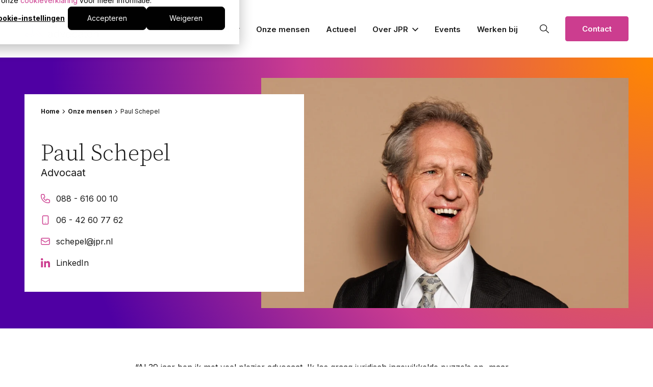

--- FILE ---
content_type: text/html; charset=UTF-8
request_url: https://www.jpr.nl/onze-mensen/paul-schepel
body_size: 16605
content:
<!doctype html><html lang="nl"><head><script type="application/javascript" id="hs-cookie-banner-scan" data-hs-allowed="true" src="/_hcms/cookie-banner/auto-blocking.js?portalId=25673351&amp;domain=www.jpr.nl"></script>
    <meta charset="utf-8">
    <title>Paul Schepel - Advocaat | JPR Advocaten</title>
    
      <link rel="shortcut icon" href="https://www.jpr.nl/hubfs/Logo/JPR%20advocaten%20RGB_Beeldmerk%20FC.jpg">
    
    <meta name="description" content="Paul is vanaf 1986 werkzaam als advocaat bij JPR Advocaten. Zijn huidige focus ligt bij het ondernemingsrecht, insolventierecht en erfrecht.">
    
    
    
    <!--  -->
    
    <!--  -->
    
    
    

    <link rel="preconnect" href="https://fonts.googleapis.com">
    <link rel="preconnect" href="https://fonts.gstatic.com" crossorigin>
    <link href="https://fonts.googleapis.com/css2?family=Inter:wght@300;400;500;600;700&amp;family=Source+Serif+Pro:ital,wght@0,300;0,400;0,600;0,700;1,300;1,400;1,600;1,700&amp;display=swap" rel="stylesheet">

    <script type="application/ld+json">
    {
      "@context": "https://schema.org",
      "@type": "WebSite",
      "name": "JPR Advocaten",
      "alternateName": "JPR",
      "url": "https://www.jpr.nl/",
      "potentialAction": {
        "@type": "SearchAction",
        "target": {
          "@type": "EntryPoint",
          "urlTemplate": "https://www.jpr.nl/zoeken?q={search_term_string}"
        },
        "query-input": "required name=search_term_string"
      },
      "publisher": {
        "@type": "Organization",
        "name": "JPR Advocaten",
        "url": "https://www.jpr.nl/"
      }
    }
  </script>
    <script type="application/ld+json">
    {
      "@context": "https://schema.org",
      "@type": "Organization",
    
      "name": "JPR Advocaten",
      "url": "https://www.jpr.nl/",
      "email": "info@jpr.nl","contactPoint": [{
            "@type": "ContactPoint",
            "telephone": "+31-88-616-0010",
            "contactType": "customer service",
            "areaServed": "NL",
            "availableLanguage": ["Dutch"]
          },
          {
            "@type": "ContactPoint",
            "telephone": "+31-88-616-0020",
            "contactType": "customer service",
            "areaServed": "NL",
            "availableLanguage": ["Dutch"]
          },
          {
            "@type": "ContactPoint",
            "telephone": "+31-88-616-0040",
            "contactType": "customer service",
            "areaServed": "NL",
            "availableLanguage": ["Dutch"]
          }],"address": [{
            "@type": "PostalAddress",
            "streetAddress": "Mr. H.F. de Boerlaan 34",
            "postalCode": "7417 DB",
            "addressLocality": "Deventer",
            "addressCountry": "NL"
          },
          {
            "@type": "PostalAddress",
            "streetAddress": "Koopmanslaan 4",
            "postalCode": "7005 BK",
            "addressLocality": "Doetinchem",
            "addressCountry": "NL"
          },
          {
            "@type": "PostalAddress",
            "streetAddress": "Euclideslaan 1",
            "postalCode": "3584 BL",
            "addressLocality": "Utrecht",
            "addressCountry": "NL"
          }],
      "sameAs": ["https://www.linkedin.com/company/jpr"]
      
    }
  </script>
    <meta name="viewport" content="width=device-width, initial-scale=1">

    
    <meta property="og:description" content="Paul is vanaf 1986 werkzaam als advocaat bij JPR Advocaten. Zijn huidige focus ligt bij het ondernemingsrecht, insolventierecht en erfrecht.">
    <meta property="og:title" content="Paul Schepel - Advocaat | JPR Advocaten">
    <meta name="twitter:description" content="Paul is vanaf 1986 werkzaam als advocaat bij JPR Advocaten. Zijn huidige focus ligt bij het ondernemingsrecht, insolventierecht en erfrecht.">
    <meta name="twitter:title" content="Paul Schepel - Advocaat | JPR Advocaten">

    

    
    <style>
a.cta_button{-moz-box-sizing:content-box !important;-webkit-box-sizing:content-box !important;box-sizing:content-box !important;vertical-align:middle}.hs-breadcrumb-menu{list-style-type:none;margin:0px 0px 0px 0px;padding:0px 0px 0px 0px}.hs-breadcrumb-menu-item{float:left;padding:10px 0px 10px 10px}.hs-breadcrumb-menu-divider:before{content:'›';padding-left:10px}.hs-featured-image-link{border:0}.hs-featured-image{float:right;margin:0 0 20px 20px;max-width:50%}@media (max-width: 568px){.hs-featured-image{float:none;margin:0;width:100%;max-width:100%}}.hs-screen-reader-text{clip:rect(1px, 1px, 1px, 1px);height:1px;overflow:hidden;position:absolute !important;width:1px}
</style>

<link rel="stylesheet" href="https://www.jpr.nl/hubfs/hub_generated/template_assets/1/53009254590/1769424146332/template_main.min.css">
<link class="hs-async-css" rel="preload" href="https://www.jpr.nl/hubfs/hub_generated/template_assets/1/53009375931/1769424144716/template_layout.min.css" as="style" onload="this.onload=null;this.rel='stylesheet'">
<noscript><link rel="stylesheet" href="https://www.jpr.nl/hubfs/hub_generated/template_assets/1/53009375931/1769424144716/template_layout.min.css"></noscript>
    

    
    <link rel="canonical" href="https://www.jpr.nl/onze-mensen/paul-schepel">

<!-- Google Tag Manager -->
<script>(function(w,d,s,l,i){w[l]=w[l]||[];w[l].push({'gtm.start':
new Date().getTime(),event:'gtm.js'});var f=d.getElementsByTagName(s)[0],
j=d.createElement(s),dl=l!='dataLayer'?'&l='+l:'';j.async=true;j.src=
'https://www.googletagmanager.com/gtm.js?id='+i+dl;f.parentNode.insertBefore(j,f);
})(window,document,'script','dataLayer','GTM-TW2X5R');</script>
<!-- End Google Tag Manager -->

<!-- Custom styling for cookies -->
<style> 
  #hs-eu-policy-wording a, div#hs-eu-cookie-confirmation-inner a {color: #1A1A1A !important, text-decoration: none !important}

:root {
    --bg-table-stripe: #f6f6f5;
    --b-table: #e3e3e2;
    --caption: #242423;
}

table {
    background-color: transparent;
    border-collapse:collapse;
  	font-family: Arial, Helvetica, sans-serif
}

th {
    text-align:left
}

.dcf-txt-center {
      text-align: center!important
    }

    .dcf-txt-left {
      text-align: left!important
    }

    .dcf-txt-right {
      text-align: right!important
    }
    
.dcf-table caption {
      color: var(--caption);
      font-size: 1.13em;
      font-weight: 700;
      padding-bottom: .56rem
    }

    .dcf-table thead {
      font-size: .84em
    }

    .dcf-table tbody {
      border-bottom: 1px solid var(--b-table);
      border-top: 1px solid var(--b-table);
      font-size: .84em
    }

    .dcf-table tfoot {
      font-size: .84em
    }

    .dcf-table td, .dcf-table th {
      padding-right: 1.78em
    }

    .dcf-table-bordered, .dcf-table-bordered td, .dcf-table-bordered th {
      border: 1px solid var(--b-table)
    }

    .dcf-table-bordered td, .dcf-table-bordered th, .dcf-table-striped td, .dcf-table-striped th {
      padding-left: 1em;
      padding-right: 1em
    }

    .dcf-table-bordered tr:not(:last-child), .dcf-table-striped tr:not(:last-child) {
      border-bottom: 1px solid var(--b-table)
    }

    .dcf-table-striped tbody tr:nth-of-type(2n) {
      background-color: var(--bg-table-stripe)
    }

    .dcf-table thead td, .dcf-table thead th {
      padding-bottom: .75em;
      vertical-align: bottom
    }

    .dcf-table tbody td, .dcf-table tbody th, .dcf-table tfoot td, .dcf-table tfoot th {
      padding-top: .75em;
      vertical-align: top
    }

    .dcf-table tbody td, .dcf-table tbody th {
      padding-bottom: .75em
    }

    .dcf-table-bordered thead th {
      padding-top: 1.33em
    }

    .dcf-wrapper-table-scroll {
      overflow-x: auto;
      -webkit-overflow-scrolling: touch;
      left: 50%;
      margin-left: -50vw;
      margin-right: -50vw;
      padding-bottom: 1em;
      position: relative;
      right: 50%;
      width: 100vw
    }

    @media only screen and (max-width:42.09em) {
      .dcf-table-responsive thead {
        clip: rect(0 0 0 0);
        -webkit-clip-path: inset(50%);
        clip-path: inset(50%);
        height: 1px;
        overflow: hidden;
        position: absolute;
        width: 1px;
        white-space: nowrap
      }
      .dcf-table-responsive tr {
        display: block
      }
      .dcf-table-responsive td {
        -webkit-column-gap: 3.16vw;
        -moz-column-gap: 3.16vw;
        column-gap: 3.16vw;
        display: grid;
        grid-template-columns: 1fr 2fr;
        text-align: left!important
      }
      .dcf-table-responsive.dcf-table-bordered, .dcf-table-responsive.dcf-table-bordered thead th {
        border-width: 0
      }
      .dcf-table-responsive.dcf-table-bordered tbody td {
        border-top-width: 0
      }
      .dcf-table-responsive:not(.dcf-table-bordered) tbody tr {
        padding-bottom: .75em
      }
      .dcf-table-responsive:not(.dcf-table-bordered) tbody td {
        padding-bottom: 0
      }
      .dcf-table-responsive:not(.dcf-table-bordered):not(.dcf-table-striped) tbody td {
        padding-right: 0
      }
      .dcf-table-responsive.dcf-table-bordered tbody tr:last-child td:last-child {
        border-bottom-width: 0
      }
      .dcf-table-responsive tbody td:before {
        content: attr(data-label);
        float: left;
        font-weight: 700;
        padding-right: 1.78em
      }
    }

.dcf-overflow-x-auto {
      overflow-x: auto!important;
      -webkit-overflow-scrolling: touch
    }
    
.dcf-w-100\% {
  width: 100%!important;
		}
    
</style>
<meta property="og:url" content="https://www.jpr.nl/onze-mensen/paul-schepel">
<meta name="twitter:card" content="summary">
<meta http-equiv="content-language" content="nl">






  <meta name="generator" content="HubSpot"></head>

  <body>
    <div class="body-wrapper   hs-content-id-59053263829 hs-site-page page " data-title="| JPR Advocaten">
      
        <div data-global-resource-path="jpr/templates/partials/header.html"><div id="hs_cos_wrapper_icons" class="hs_cos_wrapper hs_cos_wrapper_widget hs_cos_wrapper_type_module" style="" data-hs-cos-general-type="widget" data-hs-cos-type="module"><svg xmlns="http://www.w3.org/2000/svg" xmlns:xlink="http://www.w3.org/1999/xlink" style="display:none"><symbol id="agenda" viewbox="0 0 19.5 19.5"><path d="M16.8 19.5h-14c-1.5 0-2.8-1.2-2.8-2.8v-12C0 3.2 1.2 2 2.8 2H5V.8c0-.5.3-.8.8-.8s.8.3.8.8V2H13V.8c0-.5.3-.8.8-.8s.8.3.8.8V2h2.2c1.5 0 2.8 1.2 2.8 2.8v12c-.1 1.5-1.3 2.7-2.8 2.7zm-14-16c-.7 0-1.2.6-1.2 1.2v12c0 .7.6 1.2 1.2 1.2h14c.7 0 1.2-.6 1.2-1.2v-12c0-.7-.6-1.2-1.2-1.2h-2.2v1.2c0 .4-.3.8-.8.8s-.8-.3-.8-.7V3.5H6.5v1.2c0 .4-.3.8-.8.8S5 5.2 5 4.8V3.5H2.8zm12 6h-10c-.5 0-.8-.3-.8-.7s.3-.8.8-.8h10c.4 0 .8.3.8.8s-.4.7-.8.7z" /></symbol><symbol id="arrow-down" viewbox="0 0 10.326 14.685"><path d="M10.171 9.889a.521.521 0 00-.733-.74L5.686 12.9V.518A.516.516 0 005.167 0a.521.521 0 00-.526.518V12.9L.9 9.149a.531.531 0 00-.74 0 .519.519 0 000 .74L4.8 14.53a.51.51 0 00.733 0z" /></symbol><symbol id="arrow-left" viewbox="0 0 31.5 22.1"><path d="M10.3 21.8c.4.4 1.2.4 1.6 0 .4-.4.4-1.1 0-1.5l-8-8h26.5c.6 0 1.1-.5 1.1-1.1 0-.6-.5-1.1-1.1-1.1H3.8l8-8c.4-.4.4-1.1 0-1.6-.4-.4-1.1-.4-1.6 0l-10 10c-.4.4-.4 1.1 0 1.5l10.1 9.8z" /></symbol><symbol id="arrow-right" viewbox="0 0 31.49 22.142"><path d="M21.2.333a1.117 1.117 0 00-1.587 1.571l8.047 8.047H1.111A1.106 1.106 0 000 11.063a1.118 1.118 0 001.111 1.127h26.554l-8.047 8.036a1.139 1.139 0 000 1.587 1.112 1.112 0 001.587 0l9.952-9.952a1.093 1.093 0 000-1.571z" /></symbol><symbol id="arrow-up" viewbox="0 0 17.779 25.285"><path d="M.267 8.258a.9.9 0 001.261 1.274L7.99 3.071v21.322a.888.888 0 00.893.892.9.9 0 00.9-.892V3.071l6.449 6.461a.915.915 0 001.274 0 .893.893 0 000-1.274L9.515.267a.878.878 0 00-1.261 0z" /></symbol><symbol id="check" viewbox="0 0 32 32"><path d="M27 4L12 19l-7-7-5 5 12 12L32 9z" /></symbol><symbol id="chevron-down" viewbox="0 0 16 9.6"><path d="M8 9.6L6.3 7.9l-.2-.1L0 1.7 1.7 0l6.1 6.1.2.2.2-.2L14.3 0 16 1.7 9.9 7.8 8 9.6z" fill-rule="evenodd" clip-rule="evenodd" /></symbol><symbol id="chevron-left" viewbox="0 0 9.6 16"><path d="M0 8l1.7-1.7.2-.2 6-6.1 1.7 1.7-6.1 6.1-.2.2.2.2 6.1 6.1L7.9 16 1.8 9.9 0 8z" fill-rule="evenodd" clip-rule="evenodd" /></symbol><symbol id="chevron-right-gradient" viewbox="0 0 9.9 16.5"><lineargradient id="a" gradientunits="userSpaceOnUse" x1="-418.949" y1="234.864" x2="-417.319" y2="235.364" gradienttransform="matrix(-9.931 0 0 16.552 -4149.966 -3883.789)"><stop offset="0" stop-color="#ff8700" /><stop offset=".515" stop-color="#cc3d8f" /><stop offset="1" stop-color="#4f14a3" /></lineargradient><path d="M9.9 8.2L8.2 10l-.2.1-6.3 6.4L0 14.8l6.3-6.4.2-.2-.2-.1L0 1.7 1.7 0 8 6.3l1.9 1.9z" fill-rule="evenodd" clip-rule="evenodd" fill="url(#a)" /></symbol><symbol id="chevron-right" viewbox="0 0 9.6 16"><path d="M9.6 8L7.9 9.7l-.1.2L1.7 16 0 14.3l6.1-6.1.2-.2-.2-.2L0 1.7 1.7 0l6.1 6.1L9.6 8z" fill-rule="evenodd" clip-rule="evenodd" /></symbol><symbol id="chevron-up" viewbox="0 0 16 9.6"><path d="M8 0l1.7 1.7.2.2 6.1 6-1.7 1.7-6.1-6.1-.2-.1-.2.1-6.1 6.1L0 7.9l6.1-6.1L8 0z" fill-rule="evenodd" clip-rule="evenodd" /></symbol><symbol id="close" viewbox="0 0 20 20"><path d="M10 8.586L2.929 1.515 1.515 2.929 8.586 10l-7.071 7.071 1.414 1.414L10 11.414l7.071 7.071 1.414-1.414L11.414 10l7.071-7.071-1.414-1.414L10 8.586z" /></symbol><symbol id="facebook" viewbox="0 0 9.405 20.376"><path data-name="Path 930" d="M2.134 20.376h4.1V10.101h2.863l.306-3.44H6.235V4.702c0-.811.163-1.132.948-1.132h2.22V0H6.564C3.511 0 2.135 1.344 2.135 3.918v2.743H.001v3.483h2.134z" fill="inherit" /></symbol><symbol id="filter" viewbox="0 0 17.5 17.5"><path d="M14.8 17.5c-.4 0-.8-.3-.8-.8v-1.4c-1.2-.3-2-1.4-2-2.6s.8-2.3 2-2.6V.8c0-.5.3-.8.8-.8s.8.3.8.8v9.4c1.2.3 2 1.4 2 2.6s-.8 2.3-2 2.6v1.4c-.1.4-.4.7-.8.7zm0-3.5c.7 0 1.2-.6 1.2-1.2s-.6-1.2-1.2-1.2-1.2.6-1.2 1.2.5 1.2 1.2 1.2zm-6 3.5c-.4 0-.8-.3-.8-.8V7.4C6.8 7.1 6 6 6 4.8s.8-2.3 2-2.6V.8c0-.5.3-.8.8-.8s.8.3.8.8v1.4c1.2.3 2 1.4 2 2.6s-.8 2.3-2 2.6v9.4c-.1.4-.4.7-.8.7zm0-14c-.7 0-1.2.6-1.2 1.2S8.1 6 8.8 6 10 5.4 10 4.8s-.6-1.3-1.2-1.3zm-6 14c-.4 0-.8-.3-.8-.8v-1.4c-1.2-.3-2-1.4-2-2.6s.8-2.3 2-2.6V.8c0-.5.3-.8.8-.8s.8.3.8.8v9.4c1.2.3 2 1.4 2 2.6s-.8 2.3-2 2.6v1.4c-.1.4-.4.7-.8.7zm0-3.5c.6 0 1.2-.6 1.2-1.2s-.6-1.2-1.2-1.2-1.2.6-1.2 1.2.5 1.2 1.2 1.2z" /></symbol><symbol id="form-error" viewbox="0 0 24 24"><path d="M12.984 12.984v-6h-1.969v6h1.969zm0 4.032V15h-1.969v2.016h1.969zm-.984-15c5.531 0 9.984 4.453 9.984 9.984S17.531 21.984 12 21.984 2.016 17.531 2.016 12 6.469 2.016 12 2.016z" /></symbol><symbol id="form-success" viewbox="0 0 24 24"><path d="M9.984 17.016l9-9-1.406-1.453-7.594 7.594-3.563-3.563L5.015 12zm2.016-15c5.531 0 9.984 4.453 9.984 9.984S17.531 21.984 12 21.984 2.016 17.531 2.016 12 6.469 2.016 12 2.016z" /></symbol><symbol id="globe" viewbox="0 0 24 24"><path data-name="Path 42" d="M0 0h24v24H0z" fill="none" /><path data-name="Path 43" d="M12 2a10 10 0 1010 10A10 10 0 0012 2zm-1 17.93A7.988 7.988 0 014 12a8.118 8.118 0 01.21-1.79L9 15v1a2.006 2.006 0 002 2zm6.9-2.54A1.984 1.984 0 0016 16h-1v-3a1 1 0 00-1-1H8v-2h2a1 1 0 001-1V7h2a2.006 2.006 0 002-2v-.41a7.982 7.982 0 012.9 12.8z" fill="inherit" /></symbol><symbol id="instagram" viewbox="0 0 20.596 20.596"><path data-name="Path 72" d="M10.297 1.855c2.75 0 3.075.011 4.162.06a5.706 5.706 0 011.912.355 3.4 3.4 0 011.954 1.954 5.706 5.706 0 01.355 1.912c.049 1.087.06 1.412.06 4.162s-.011 3.075-.06 4.161a5.708 5.708 0 01-.355 1.913 3.4 3.4 0 01-1.954 1.954 5.686 5.686 0 01-1.912.354c-1.087.049-1.411.06-4.162.06s-3.075-.011-4.161-.06a5.694 5.694 0 01-1.913-.354 3.411 3.411 0 01-1.954-1.954 5.687 5.687 0 01-.354-1.913c-.049-1.086-.06-1.411-.06-4.161s.011-3.075.06-4.162a5.686 5.686 0 01.354-1.912A3.411 3.411 0 014.223 2.27a5.714 5.714 0 011.913-.355c1.086-.049 1.411-.06 4.161-.06m0-1.855c-2.8 0-3.147.013-4.246.062a7.565 7.565 0 00-2.5.479A5.266 5.266 0 00.54 3.553a7.539 7.539 0 00-.479 2.5c-.05 1.1-.062 1.449-.062 4.246s.012 3.147.062 4.246a7.539 7.539 0 00.479 2.5 5.266 5.266 0 003.011 3.012 7.592 7.592 0 002.5.479c1.1.049 1.449.061 4.246.061s3.147-.012 4.246-.061a7.592 7.592 0 002.5-.479 5.271 5.271 0 003.012-3.012 7.565 7.565 0 00.479-2.5c.05-1.1.062-1.449.062-4.246s-.012-3.147-.062-4.246a7.565 7.565 0 00-.479-2.5A5.271 5.271 0 0017.043.541a7.565 7.565 0 00-2.5-.479C13.443.013 13.094 0 10.297 0" fill="inherit" /><path data-name="Path 73" d="M10.297 5.01a5.288 5.288 0 105.288 5.288 5.288 5.288 0 00-5.288-5.288m0 8.72a3.432 3.432 0 113.432-3.432 3.432 3.432 0 01-3.432 3.432" fill="inherit" /><path data-name="Path 74" d="M17.03 4.802a1.236 1.236 0 11-1.236-1.236 1.236 1.236 0 011.236 1.236" fill="inherit" /></symbol><symbol id="linkedin" viewbox="0 0 20.367 20.376"><g data-name="Group 39" fill="inherit"><path data-name="Rectangle 161" d="M.404 6.792h4.205v13.584H.404z" /><path data-name="Path 66" d="M2.487 5.012A2.506 2.506 0 100 2.505a2.5 2.5 0 002.487 2.507z" /></g><path data-name="Path 67" d="M11.331 13.247c0-1.909.879-3.047 2.561-3.047 1.547 0 2.29 1.092 2.29 3.047v7.131h4.185v-8.6c0-3.638-2.063-5.4-4.943-5.4a4.735 4.735 0 00-4.093 2.244V6.793H7.297v13.583h4.034z" fill="inherit" /></symbol><symbol id="mail" viewbox="0 0 20.1 15.5"><path d="M17 15.5H3c-1.5 0-2.8-1.2-2.8-2.8v-10C.3 1.2 1.5 0 3 0h14c1.5 0 2.8 1.2 2.8 2.8v10c0 1.5-1.2 2.7-2.8 2.7zM1.8 5.2v7.6c0 .6.6 1.2 1.2 1.2h14c.7 0 1.2-.6 1.2-1.2V5.2l-6.7 4.5c-.9.6-2.1.6-3.1 0L1.8 5.2zm0-1.9l7.6 5c.4.3 1 .3 1.4 0l7.6-5v-.5c0-.7-.6-1.2-1.2-1.2H3c-.7 0-1.2.6-1.2 1.2v.5z" /></symbol><symbol id="marker" viewbox="0 0 17.5 20"><path d="M8.746 19.993c-.7 0-1.4-.3-1.9-.8l-4.2-4.2c-3.4-3.4-3.4-9 0-12.4 3.4-3.4 9-3.4 12.4 0 3.4 3.4 3.4 9 0 12.4l-4.2 4.2c-.7.5-1.4.8-2.1.8zm0-18.5c-4 0-7.3 3.2-7.3 7.2 0 1.9.8 3.8 2.1 5.1l4.2 4.2c.5.5 1.3.5 1.8 0l4.2-4.2c2.8-2.8 2.8-7.4 0-10.3-1.2-1.2-3.1-2-5-2z" /><path d="M8.746 4.993c2.1 0 3.8 1.7 3.8 3.8s-1.7 3.8-3.8 3.8-3.8-1.7-3.8-3.8c.1-2.1 1.7-3.8 3.8-3.8zm0 6c1.2 0 2.2-1 2.2-2.2s-1-2.2-2.2-2.2-2.2 1-2.2 2.2c0 1.2 1 2.2 2.2 2.2z" /></symbol><symbol id="mobile" viewbox="0 0 13.5 19.5"><path d="M10.8 19.5h-8c-1.5 0-2.8-1.2-2.8-2.8v-14C0 1.2 1.2 0 2.8 0h8c1.5 0 2.8 1.2 2.8 2.8v14c-.1 1.5-1.3 2.7-2.8 2.7zm-8-18c-.7 0-1.2.6-1.2 1.2v14c0 .7.6 1.2 1.2 1.2h8c.7 0 1.2-.6 1.2-1.2v-14c0-.7-.6-1.2-1.2-1.2h-8zm4 15c-.4 0-.8-.3-.8-.8s.3-.7.8-.7c.4 0 .8.3.8.8s-.4.7-.8.7z" /></symbol><symbol id="phone" viewbox="0 0 19.5 19.5"><path d="M16.8 19.5h-1C7.1 19.5 0 12.4 0 3.8v-1C0 1.2 1.2 0 2.8 0H6c.8 0 1.4.5 1.7 1.2l1.5 4.5c.3.8-.1 1.7-.9 2.1l-1.6.8c1 1.8 2.4 3.2 4.2 4.2l.8-1.6c.4-.8 1.3-1.1 2.1-.9l4.5 1.5c.7.2 1.2.9 1.2 1.7v3.3c0 1.5-1.2 2.7-2.7 2.7zm-14-18c-.7 0-1.2.6-1.2 1.2v1C1.5 11.6 7.9 18 15.8 18h1c.7 0 1.2-.6 1.2-1.2v-3.3c0-.1-.1-.2-.2-.2l-4.5-1.5c-.1 0-.2 0-.3.1l-1.1 2.3c-.2.4-.6.5-1 .3-2.6-1.2-4.7-3.3-5.9-5.9-.2-.4 0-.8.3-1l2.3-1.1c.1-.1.2-.2.1-.3L6.3 1.7c0-.1-.1-.2-.2-.2H2.8z" /></symbol><symbol id="pinterest" viewbox="0 0 15.774 20.376"><path data-name="Path 931" d="M2.396 11.782a.4.4 0 00.587-.292c.053-.206.181-.724.238-.939a.566.566 0 00-.169-.653 3.377 3.377 0 01-.772-2.3 5.543 5.543 0 015.763-5.606c3.143 0 4.869 1.92 4.869 4.486 0 3.374-1.493 6.222-3.711 6.222a1.812 1.812 0 01-1.847-2.254 25.041 25.041 0 001.033-4.154 1.567 1.567 0 00-1.578-1.757c-1.252 0-2.257 1.3-2.257 3.03a4.5 4.5 0 00.373 1.852l-1.506 6.377a13.132 13.132 0 00-.035 4.448.156.156 0 00.279.068 12.5 12.5 0 002.112-3.831c.144-.521.824-3.217.824-3.217a3.354 3.354 0 002.859 1.458c3.763 0 6.315-3.429 6.315-8.021 0-3.472-2.94-6.7-7.41-6.7-5.561 0-8.365 3.987-8.365 7.311.002 2.015.764 3.805 2.398 4.472z" fill="inherit" /></symbol><symbol id="play" viewbox="0 0 38 38"><path d="M32.83 18.538a1 1 0 010 1.7l-21.7 13.561a1 1 0 01-1.53-.848V5.821a1 1 0 011.53-.848z" fill="inherit" data-name="icon [default][glyph:play]" /></symbol><symbol id="search" viewbox="0 0 19.5 19.5"><path d="M18.75 19.5c-.19 0-.38-.07-.53-.22l-5.55-5.55a7.73 7.73 0 01-4.92 1.77C3.48 15.5 0 12.02 0 7.75S3.48 0 7.75 0s7.75 3.48 7.75 7.75c0 1.87-.66 3.58-1.77 4.92l5.55 5.55c.29.29.29.77 0 1.06-.15.15-.34.22-.53.22zm-11-18C4.3 1.5 1.5 4.3 1.5 7.75S4.3 14 7.75 14 14 11.2 14 7.75 11.2 1.5 7.75 1.5z" /></symbol><symbol id="spinner" viewbox="0 0 338.92 338.92"><path d="M1.144 194.46c4.573 31 17.578 59.389 36.613 82.648l28.459-28.428c-12.036-15.667-20.59-34.22-24.5-54.22H1.144zM62 96.2L33.349 67.58C14.839 92.223 2.867 121.46 0 154.46h40.204c2.488-22 10.187-41.3 21.796-58.26zm209.972 153.403l28.43 28.461c19.45-23.43 32.739-52.605 37.373-83.605h-40.572c-3.988 20.001-12.807 39.276-25.231 55.144zm5.332-211.846C252.749 17.662 222.46 4.291 189.46.463v40.341c22 3.368 42.285 12.341 59.299 25.412l28.545-28.459zm21.412 116.703h40.204c-2.904-33-15.158-63.005-34.08-87.833l-28.61 28.578c11.993 17.178 19.948 37.255 22.486 59.255zM189.46 298.116v40.341c30-3.541 58.739-15.244 82.228-32.886l-28.736-28.651c-15.757 10.785-34.492 18.203-53.492 21.196zm-122.669 6.723c23.506 17.914 51.669 29.854 82.669 33.539v-40.373c-20-3.125-38.345-10.744-54.145-21.775l-28.524 28.609zM89.549 66.948c17.031-13.334 36.911-22.52 59.911-26.033V.541c-34 3.982-63.706 17.596-88.255 37.976l28.344 28.431z" /></symbol><symbol id="twitter-new" viewbox="0 0 24 24"><path d="M18.2 2.2h3.3l-7.2 8.3 8.5 11.2h-6.7L11 14.9l-6 6.8H1.7l7.7-8.8L1.3 2.2h6.8l4.7 6.2 5.4-6.2zm-1.1 17.6h1.8L7.1 4.1h-2l12 15.7z" /></symbol><symbol id="twitter" viewbox="0 0 24 24"><path d="M18.2 2.2h3.3l-7.2 8.3 8.5 11.2h-6.7L11 14.9l-6 6.8H1.7l7.7-8.8L1.3 2.2h6.8l4.7 6.2 5.4-6.2zm-1.1 17.6h1.8L7.1 4.1h-2l12 15.7z" /></symbol><symbol id="whatsapp" viewbox="0 0 14.9 16"><path d="M7.5 0C3.3.1-.1 3.5 0 7.7c0 1.7.5 3.4 1.6 4.7L.1 16l3.8-1.6c1.1.6 2.3.9 3.6.9 4.2-.1 7.5-3.5 7.5-7.7C15 3.5 11.7.1 7.5 0zM12 11.3c-.1.1-.2.3-.3.4v.1c-.4.4-.9.6-1.5.5-1.9-.2-3.6-1.1-4.8-2.5-1-1-1.8-2.2-2.2-3.5-.4-.9-.3-2 .4-2.8l.4-.4c.1-.1.4-.2.6-.2.2-.1.4 0 .5.1l.7 1.1.7 1.1c.1.2.1.4 0 .5-.3.6-.7.8-1.3.9h-.3c.9 1.5 2.1 2.8 3.6 3.7 0-.1-.1-.2 0-.3.1-.5.3-1 .8-1.2.2-.1.4 0 .6 0l1 .6 1 .6c.2.1.2.3.3.5.1.3 0 .6-.2.8z" /></symbol><symbol id="youtube" viewbox="0 0 29.232 20.596"><g data-name="Group 42"><path data-name="Exclusion 2" d="M14.616 20.596c-.092 0-9.171-.008-11.418-.613a3.672 3.672 0 01-2.588-2.6 41.392 41.392 0 010-14.164 3.672 3.672 0 012.588-2.6C5.444.012 14.524.004 14.616.004s9.176.008 11.423.615a3.672 3.672 0 012.583 2.6 41.392 41.392 0 010 14.164 3.672 3.672 0 01-2.583 2.6c-2.248.605-11.333.613-11.423.613zm-2.99-14.643v8.691l7.645-4.344-7.645-4.348z" fill="inherit" /></g></symbol></svg></div>
<div id="hs_cos_wrapper_header" class="hs_cos_wrapper hs_cos_wrapper_widget hs_cos_wrapper_type_module" style="" data-hs-cos-general-type="widget" data-hs-cos-type="module">

<section class="c-page-header hs-search-hidden">
  <div class="o-container">
    <div class="u-squeeze u-squeeze--xxl">
      <div class="c-page-header__container u-flex u-flex-sb u-flex-v-center">
        <a href="https://www.jpr.nl" class="c-page-header__logo-link">
          <img src="https://www.jpr.nl/hubfs/Website/Assets/jpr-logo.svg" alt="JPR Advocaten" title="Back to home" class="c-page-header__logo">
        </a>

        


<div class="c-main-nav u-flex u-flex-center u-flex-v-center js-dropdown-menu hs-search-hidden c-page-header__main-nav">
  <div class="c-main-nav__filler"></div>

  
    
    
    

    
      <div class="c-main-nav__link-container c-main-nav__link-container--dropdown">
        <div class="c-main-nav__link c-main-nav__link--dropdown js-dropdown-item  ">

          
            <div class="c-main-nav__dropper c-main-nav__dropper--no-link u-flex u-flex-v-center">
              Dienstverlening
              
  
  

  <svg class="c-icon  c-main-nav__icon">
    <use href="#chevron-down" xlink:href="#chevron-down"></use>
  </svg>

            </div>
          

          
          <div class="c-main-nav__dropdown c-main-nav__dropdown--mega js-dropdown-target">
            <div class="c-main-nav__dropdown-inner">
              <div class="c-main-nav__dropdown-inner-wrapper u-flex">

                
                  
                  

                  
                    

                    
                      <div class="c-main-nav__child-wrapper">
                    

                    <div class="c-main-nav__child-container">
                      <div class="c-main-nav__child  c-main-nav__child-heading">
                        Rechtsgebieden
                      </div>
                    </div>

                    
                      <div class="c-main-nav__grandchild-wrapper">
                        
                          
                          

                          <div class="c-main-nav__grandchild-container">
                            <a href="https://www.jpr.nl/arbeidsrecht" class="c-main-nav__child ">
                              Arbeidsrecht
                            </a>
                          </div>
                        
                          
                          

                          <div class="c-main-nav__grandchild-container">
                            <a href="https://www.jpr.nl/bouwrecht" class="c-main-nav__child ">
                              Bouwrecht
                            </a>
                          </div>
                        
                          
                          

                          <div class="c-main-nav__grandchild-container">
                            <a href="https://www.jpr.nl/erfrecht" class="c-main-nav__child ">
                              Erfrecht
                            </a>
                          </div>
                        
                          
                          

                          <div class="c-main-nav__grandchild-container">
                            <a href="https://www.jpr.nl/fusies-en-overnames" class="c-main-nav__child ">
                              Fusies en overnames
                            </a>
                          </div>
                        
                          
                          

                          <div class="c-main-nav__grandchild-container">
                            <a href="https://www.jpr.nl/huurrecht" class="c-main-nav__child ">
                              Huurrecht
                            </a>
                          </div>
                        
                          
                          

                          <div class="c-main-nav__grandchild-container">
                            <a href="https://www.jpr.nl/ict-recht" class="c-main-nav__child ">
                              ICT-recht
                            </a>
                          </div>
                        
                          
                          

                          <div class="c-main-nav__grandchild-container">
                            <a href="https://www.jpr.nl/insolventierecht" class="c-main-nav__child ">
                              Insolventie en herstructurering
                            </a>
                          </div>
                        
                          
                          

                          <div class="c-main-nav__grandchild-container">
                            <a href="https://www.jpr.nl/intellectueel-eigendomsrecht" class="c-main-nav__child ">
                              Intellectueel eigendomsrecht
                            </a>
                          </div>
                        
                          
                          

                          <div class="c-main-nav__grandchild-container">
                            <a href="https://www.jpr.nl/omgevings-en-bestuursrecht" class="c-main-nav__child ">
                              Omgevings- en bestuursrecht
                            </a>
                          </div>
                        
                          
                          

                          <div class="c-main-nav__grandchild-container">
                            <a href="https://www.jpr.nl/ondernemingsrecht" class="c-main-nav__child ">
                              Ondernemingsrecht
                            </a>
                          </div>
                        
                          
                          

                          <div class="c-main-nav__grandchild-container">
                            <a href="https://www.jpr.nl/pensioenrecht" class="c-main-nav__child ">
                              Pensioenrecht
                            </a>
                          </div>
                        
                          
                          

                          <div class="c-main-nav__grandchild-container">
                            <a href="https://www.jpr.nl/privacyrecht" class="c-main-nav__child ">
                              Privacyrecht
                            </a>
                          </div>
                        
                          
                          

                          <div class="c-main-nav__grandchild-container">
                            <a href="https://www.jpr.nl/vastgoedrecht" class="c-main-nav__child ">
                              Vastgoedrecht
                            </a>
                          </div>
                        
                          
                          

                          <div class="c-main-nav__grandchild-container">
                            <a href="https://www.jpr.nl/verzekeringsrecht" class="c-main-nav__child ">
                              Verzekeringsrecht
                            </a>
                          </div>
                        
                          
                          

                          <div class="c-main-nav__grandchild-container">
                            <a href="https://www.jpr.nl/woningcorporaties" class="c-main-nav__child ">
                              Volkshuisvestingsrecht
                            </a>
                          </div>
                        
                      </div>
                    

                    
                      </div>
                    
                  
                
                  
                  

                  
                    

                    
                      <div class="c-main-nav__child-wrapper">
                    

                    <div class="c-main-nav__child-container">
                      <div class="c-main-nav__child  c-main-nav__child-heading">
                        Onderwerpen
                      </div>
                    </div>

                    
                      <div class="c-main-nav__grandchild-wrapper">
                        
                          
                          

                          <div class="c-main-nav__grandchild-container">
                            <a href="https://www.jpr.nl/handelscontracten" class="c-main-nav__child ">
                              Contracten
                            </a>
                          </div>
                        
                          
                          

                          <div class="c-main-nav__grandchild-container">
                            <a href="https://www.jpr.nl/franchise" class="c-main-nav__child ">
                              Franchise
                            </a>
                          </div>
                        
                          
                          

                          <div class="c-main-nav__grandchild-container">
                            <a href="https://www.jpr.nl/arbeidsrecht/gelijke-beloning" class="c-main-nav__child ">
                              Gelijke beloning
                            </a>
                          </div>
                        
                          
                          

                          <div class="c-main-nav__grandchild-container">
                            <a href="https://www.jpr.nl/handelsgeschillen" class="c-main-nav__child ">
                              Geschillen
                            </a>
                          </div>
                        
                          
                          

                          <div class="c-main-nav__grandchild-container">
                            <a href="https://www.jpr.nl/juridische-procedures" class="c-main-nav__child ">
                              Juridische procedures
                            </a>
                          </div>
                        
                          
                          

                          <div class="c-main-nav__grandchild-container">
                            <a href="https://www.jpr.nl/samenwerkingsvormen" class="c-main-nav__child ">
                              Samenwerkingsvormen
                            </a>
                          </div>
                        
                          
                          

                          <div class="c-main-nav__grandchild-container">
                            <a href="https://www.jpr.nl/second-opinion" class="c-main-nav__child ">
                              Second opinion
                            </a>
                          </div>
                        
                          
                          

                          <div class="c-main-nav__grandchild-container">
                            <a href="https://www.jpr.nl/insolventierecht/wet-homologatie-onderhands-akkoord-whoa" class="c-main-nav__child ">
                              WHOA
                            </a>
                          </div>
                        
                          
                          

                          <div class="c-main-nav__grandchild-container">
                            <a href="https://www.jpr.nl/woningcorporaties/de-woningwet" class="c-main-nav__child ">
                              Woningwet
                            </a>
                          </div>
                        
                      </div>
                    

                    
                      </div>
                    
                  
                
                  
                  

                  
                    

                    
                      <div class="c-main-nav__child-wrapper">
                    

                    <div class="c-main-nav__child-container">
                      <div class="c-main-nav__child  c-main-nav__child-heading">
                        Producten
                      </div>
                    </div>

                    
                      <div class="c-main-nav__grandchild-wrapper">
                        
                          
                          

                          <div class="c-main-nav__grandchild-container">
                            <a href="https://www.jpr.nl/producten/beleid-meldplicht-datalekken" class="c-main-nav__child ">
                              Beleid meldplicht datalekken
                            </a>
                          </div>
                        
                          
                          

                          <div class="c-main-nav__grandchild-container">
                            <a href="https://www.jpr.nl/producten/intern-beleid-rechten-betrokkenen" class="c-main-nav__child ">
                              Beleid rechten betrokkenen
                            </a>
                          </div>
                        
                          
                          

                          <div class="c-main-nav__grandchild-container">
                            <a href="https://www.jpr.nl/producten/check-arbeidsovereenkomst" class="c-main-nav__child ">
                              Check arbeidsovereenkomst
                            </a>
                          </div>
                        
                          
                          

                          <div class="c-main-nav__grandchild-container">
                            <a href="https://www.jpr.nl/producten/geheimhoudingsovereenkomst" class="c-main-nav__child ">
                              Geheimhoudingsovereenkomst
                            </a>
                          </div>
                        
                          
                          

                          <div class="c-main-nav__grandchild-container">
                            <a href="https://www.jpr.nl/producten/intern-privacybeleid" class="c-main-nav__child ">
                              Intern privacybeleid
                            </a>
                          </div>
                        
                          
                          

                          <div class="c-main-nav__grandchild-container">
                            <a href="https://www.jpr.nl/producten/preventiescan" class="c-main-nav__child ">
                              Preventiescan
                            </a>
                          </div>
                        
                          
                          

                          <div class="c-main-nav__grandchild-container">
                            <a href="https://www.jpr.nl/producten/check-vso" class="c-main-nav__child ">
                              Vaststellingsovereenkomst (VSO)
                            </a>
                          </div>
                        
                          
                          

                          <div class="c-main-nav__grandchild-container">
                            <a href="https://www.jpr.nl/producten/werkingssfeeronderzoek" class="c-main-nav__child ">
                              Werkingssfeeronderzoek
                            </a>
                          </div>
                        
                          
                          

                          <div class="c-main-nav__grandchild-container">
                            <a href="https://www.jpr.nl/producten" class="c-main-nav__child ">
                              &gt; Alle producten
                            </a>
                          </div>
                        
                      </div>
                    

                    
                      </div>
                    
                  
                
                  
                  

                  
                    

                    
                      <div class="c-main-nav__child-wrapper">
                    

                    <div class="c-main-nav__child-container">
                      <div class="c-main-nav__child  c-main-nav__child-heading">
                        Downloads
                      </div>
                    </div>

                    
                      <div class="c-main-nav__grandchild-wrapper">
                        
                          
                          

                          <div class="c-main-nav__grandchild-container">
                            <a href="https://www.jpr.nl/downloads/ai-checklist" class="c-main-nav__child ">
                              AI op de werkvloer checklist
                            </a>
                          </div>
                        
                          
                          

                          <div class="c-main-nav__grandchild-container">
                            <a href="https://www.jpr.nl/downloads/preventiescan-folder" class="c-main-nav__child ">
                              Preventiescan Folder
                            </a>
                          </div>
                        
                          
                          

                          <div class="c-main-nav__grandchild-container">
                            <a href="https://www.jpr.nl/downloads/stappenplan-overlast" class="c-main-nav__child ">
                              Stappenplan overlast huurders
                            </a>
                          </div>
                        
                          
                          

                          <div class="c-main-nav__grandchild-container">
                            <a href="https://www.jpr.nl/downloads/whitepaper-turboliquidatie" class="c-main-nav__child ">
                              Turboliquidatie whitepaper
                            </a>
                          </div>
                        
                          
                          

                          <div class="c-main-nav__grandchild-container">
                            <a href="https://www.jpr.nl/downloads/whoa-whitepaper" class="c-main-nav__child ">
                              WHOA checklist
                            </a>
                          </div>
                        
                          
                          

                          <div class="c-main-nav__grandchild-container">
                            <a href="https://www.jpr.nl/downloads" class="c-main-nav__child ">
                              &gt; Alle downloads
                            </a>
                          </div>
                        
                      </div>
                    

                    
                      </div>
                    
                  
                
              </div>
            </div>
          </div>
        </div>
      </div>
    
  
    
    
    

    
      <div class="c-main-nav__link-container">
        <a href="https://www.jpr.nl/onze-mensen" class="c-main-nav__link c-main-nav__link--no-dropdown ">
          Onze mensen
        </a>
      </div>
    
  
    
    
    

    
      <div class="c-main-nav__link-container">
        <a href="https://www.jpr.nl/actueel" class="c-main-nav__link c-main-nav__link--no-dropdown ">
          Actueel
        </a>
      </div>
    
  
    
    
    

    
      <div class="c-main-nav__link-container c-main-nav__link-container--dropdown">
        <div class="c-main-nav__link c-main-nav__link--dropdown js-dropdown-item  ">

          
            <div class="c-main-nav__dropper c-main-nav__dropper--no-link u-flex u-flex-v-center">
              Over JPR
              
  
  

  <svg class="c-icon  c-main-nav__icon">
    <use href="#chevron-down" xlink:href="#chevron-down"></use>
  </svg>

            </div>
          

          
          <div class="c-main-nav__dropdown  js-dropdown-target">
            <div class="c-main-nav__dropdown-inner">
              <div class="c-main-nav__dropdown-inner-wrapper u-flex">

                
                  
                  

                  
                    <div class="c-main-nav__child-container">
                      <a href="https://www.jpr.nl/over-jpr" class="c-main-nav__child ">
                        Algemene informatie
                      </a>
                    </div>
                  
                
                  
                  

                  
                    <div class="c-main-nav__child-container">
                      <a href="https://www.jpr.nl/over-jpr/de-nieuwe-advocaten" class="c-main-nav__child ">
                        De nieuwe advocaten
                      </a>
                    </div>
                  
                
                  
                  

                  
                    <div class="c-main-nav__child-container">
                      <a href="https://www.jpr.nl/over-jpr/detachering" class="c-main-nav__child ">
                        Detachering
                      </a>
                    </div>
                  
                
                  
                  

                  
                    <div class="c-main-nav__child-container">
                      <a href="https://www.jpr.nl/over-jpr/historie" class="c-main-nav__child ">
                        Historie sinds 1899
                      </a>
                    </div>
                  
                
                  
                  

                  
                    <div class="c-main-nav__child-container">
                      <a href="https://www.jpr.nl/over-jpr/kosten-en-tarieven" class="c-main-nav__child ">
                        Kosten en tarieven
                      </a>
                    </div>
                  
                
                  
                  

                  
                    <div class="c-main-nav__child-container">
                      <a href="https://www.jpr.nl/nieuwsbrief" class="c-main-nav__child ">
                        Nieuwsbrief
                      </a>
                    </div>
                  
                
                  
                  

                  
                    <div class="c-main-nav__child-container">
                      <a href="https://www.jpr.nl/over-jpr/sustainable-development-goals" class="c-main-nav__child ">
                        Sustainable development goals
                      </a>
                    </div>
                  
                
              </div>
            </div>
          </div>
        </div>
      </div>
    
  
    
    
    

    
      <div class="c-main-nav__link-container">
        <a href="https://www.jpr.nl/events" class="c-main-nav__link c-main-nav__link--no-dropdown ">
          Events
        </a>
      </div>
    
  
    
    
    

    
      <div class="c-main-nav__link-container">
        <a href="https://www.jpr.nl/werken-bij" class="c-main-nav__link c-main-nav__link--no-dropdown ">
          Werken bij
        </a>
      </div>
    
  

  
    
    
    <a href="/zoeken" class="c-main-nav__link c-main-nav__link-icon ">
      
  
  

  <svg class="c-icon  c-main-nav__search-icon">
    <use href="#search" xlink:href="#search"></use>
  </svg>

    </a>
  
  
  


  
    
    <a href="https://www.jpr.nl/contact" class="c-main-nav__link-button  c-button c-button--primary">
      Contact
    </a>
  
</div>


      </div>
    </div>
  </div>
</section>

<div class="c-sticky-header js-sticky-header">
  <div class="o-container">
    <div class="u-squeeze u-squeeze--xxl">
      <div class="u-flex u-flex-sb u-flex-v-center">
        <a href="https://www.jpr.nl" class="c-sticky-header__logo-link">
          <img src="https://www.jpr.nl/hubfs/Website/Assets/jpr-logo.svg" alt="JPR Advocaten" title="Back to home" class="c-sticky-header__logo">
        </a>

        


<div class="c-main-nav u-flex u-flex-center u-flex-v-center js-dropdown-menu hs-search-hidden c-sticky-header__main-nav">
  <div class="c-main-nav__filler"></div>

  
    
    
    

    
      <div class="c-main-nav__link-container c-main-nav__link-container--dropdown">
        <div class="c-main-nav__link c-main-nav__link--dropdown js-dropdown-item  ">

          
            <div class="c-main-nav__dropper c-main-nav__dropper--no-link u-flex u-flex-v-center">
              Dienstverlening
              
  
  

  <svg class="c-icon  c-main-nav__icon">
    <use href="#chevron-down" xlink:href="#chevron-down"></use>
  </svg>

            </div>
          

          
          <div class="c-main-nav__dropdown c-main-nav__dropdown--mega js-dropdown-target">
            <div class="c-main-nav__dropdown-inner">
              <div class="c-main-nav__dropdown-inner-wrapper u-flex">

                
                  
                  

                  
                    

                    
                      <div class="c-main-nav__child-wrapper">
                    

                    <div class="c-main-nav__child-container">
                      <div class="c-main-nav__child  c-main-nav__child-heading">
                        Rechtsgebieden
                      </div>
                    </div>

                    
                      <div class="c-main-nav__grandchild-wrapper">
                        
                          
                          

                          <div class="c-main-nav__grandchild-container">
                            <a href="https://www.jpr.nl/arbeidsrecht" class="c-main-nav__child ">
                              Arbeidsrecht
                            </a>
                          </div>
                        
                          
                          

                          <div class="c-main-nav__grandchild-container">
                            <a href="https://www.jpr.nl/bouwrecht" class="c-main-nav__child ">
                              Bouwrecht
                            </a>
                          </div>
                        
                          
                          

                          <div class="c-main-nav__grandchild-container">
                            <a href="https://www.jpr.nl/erfrecht" class="c-main-nav__child ">
                              Erfrecht
                            </a>
                          </div>
                        
                          
                          

                          <div class="c-main-nav__grandchild-container">
                            <a href="https://www.jpr.nl/fusies-en-overnames" class="c-main-nav__child ">
                              Fusies en overnames
                            </a>
                          </div>
                        
                          
                          

                          <div class="c-main-nav__grandchild-container">
                            <a href="https://www.jpr.nl/huurrecht" class="c-main-nav__child ">
                              Huurrecht
                            </a>
                          </div>
                        
                          
                          

                          <div class="c-main-nav__grandchild-container">
                            <a href="https://www.jpr.nl/ict-recht" class="c-main-nav__child ">
                              ICT-recht
                            </a>
                          </div>
                        
                          
                          

                          <div class="c-main-nav__grandchild-container">
                            <a href="https://www.jpr.nl/insolventierecht" class="c-main-nav__child ">
                              Insolventie en herstructurering
                            </a>
                          </div>
                        
                          
                          

                          <div class="c-main-nav__grandchild-container">
                            <a href="https://www.jpr.nl/intellectueel-eigendomsrecht" class="c-main-nav__child ">
                              Intellectueel eigendomsrecht
                            </a>
                          </div>
                        
                          
                          

                          <div class="c-main-nav__grandchild-container">
                            <a href="https://www.jpr.nl/omgevings-en-bestuursrecht" class="c-main-nav__child ">
                              Omgevings- en bestuursrecht
                            </a>
                          </div>
                        
                          
                          

                          <div class="c-main-nav__grandchild-container">
                            <a href="https://www.jpr.nl/ondernemingsrecht" class="c-main-nav__child ">
                              Ondernemingsrecht
                            </a>
                          </div>
                        
                          
                          

                          <div class="c-main-nav__grandchild-container">
                            <a href="https://www.jpr.nl/pensioenrecht" class="c-main-nav__child ">
                              Pensioenrecht
                            </a>
                          </div>
                        
                          
                          

                          <div class="c-main-nav__grandchild-container">
                            <a href="https://www.jpr.nl/privacyrecht" class="c-main-nav__child ">
                              Privacyrecht
                            </a>
                          </div>
                        
                          
                          

                          <div class="c-main-nav__grandchild-container">
                            <a href="https://www.jpr.nl/vastgoedrecht" class="c-main-nav__child ">
                              Vastgoedrecht
                            </a>
                          </div>
                        
                          
                          

                          <div class="c-main-nav__grandchild-container">
                            <a href="https://www.jpr.nl/verzekeringsrecht" class="c-main-nav__child ">
                              Verzekeringsrecht
                            </a>
                          </div>
                        
                          
                          

                          <div class="c-main-nav__grandchild-container">
                            <a href="https://www.jpr.nl/woningcorporaties" class="c-main-nav__child ">
                              Volkshuisvestingsrecht
                            </a>
                          </div>
                        
                      </div>
                    

                    
                      </div>
                    
                  
                
                  
                  

                  
                    

                    
                      <div class="c-main-nav__child-wrapper">
                    

                    <div class="c-main-nav__child-container">
                      <div class="c-main-nav__child  c-main-nav__child-heading">
                        Onderwerpen
                      </div>
                    </div>

                    
                      <div class="c-main-nav__grandchild-wrapper">
                        
                          
                          

                          <div class="c-main-nav__grandchild-container">
                            <a href="https://www.jpr.nl/handelscontracten" class="c-main-nav__child ">
                              Contracten
                            </a>
                          </div>
                        
                          
                          

                          <div class="c-main-nav__grandchild-container">
                            <a href="https://www.jpr.nl/franchise" class="c-main-nav__child ">
                              Franchise
                            </a>
                          </div>
                        
                          
                          

                          <div class="c-main-nav__grandchild-container">
                            <a href="https://www.jpr.nl/arbeidsrecht/gelijke-beloning" class="c-main-nav__child ">
                              Gelijke beloning
                            </a>
                          </div>
                        
                          
                          

                          <div class="c-main-nav__grandchild-container">
                            <a href="https://www.jpr.nl/handelsgeschillen" class="c-main-nav__child ">
                              Geschillen
                            </a>
                          </div>
                        
                          
                          

                          <div class="c-main-nav__grandchild-container">
                            <a href="https://www.jpr.nl/juridische-procedures" class="c-main-nav__child ">
                              Juridische procedures
                            </a>
                          </div>
                        
                          
                          

                          <div class="c-main-nav__grandchild-container">
                            <a href="https://www.jpr.nl/samenwerkingsvormen" class="c-main-nav__child ">
                              Samenwerkingsvormen
                            </a>
                          </div>
                        
                          
                          

                          <div class="c-main-nav__grandchild-container">
                            <a href="https://www.jpr.nl/second-opinion" class="c-main-nav__child ">
                              Second opinion
                            </a>
                          </div>
                        
                          
                          

                          <div class="c-main-nav__grandchild-container">
                            <a href="https://www.jpr.nl/insolventierecht/wet-homologatie-onderhands-akkoord-whoa" class="c-main-nav__child ">
                              WHOA
                            </a>
                          </div>
                        
                          
                          

                          <div class="c-main-nav__grandchild-container">
                            <a href="https://www.jpr.nl/woningcorporaties/de-woningwet" class="c-main-nav__child ">
                              Woningwet
                            </a>
                          </div>
                        
                      </div>
                    

                    
                      </div>
                    
                  
                
                  
                  

                  
                    

                    
                      <div class="c-main-nav__child-wrapper">
                    

                    <div class="c-main-nav__child-container">
                      <div class="c-main-nav__child  c-main-nav__child-heading">
                        Producten
                      </div>
                    </div>

                    
                      <div class="c-main-nav__grandchild-wrapper">
                        
                          
                          

                          <div class="c-main-nav__grandchild-container">
                            <a href="https://www.jpr.nl/producten/beleid-meldplicht-datalekken" class="c-main-nav__child ">
                              Beleid meldplicht datalekken
                            </a>
                          </div>
                        
                          
                          

                          <div class="c-main-nav__grandchild-container">
                            <a href="https://www.jpr.nl/producten/intern-beleid-rechten-betrokkenen" class="c-main-nav__child ">
                              Beleid rechten betrokkenen
                            </a>
                          </div>
                        
                          
                          

                          <div class="c-main-nav__grandchild-container">
                            <a href="https://www.jpr.nl/producten/check-arbeidsovereenkomst" class="c-main-nav__child ">
                              Check arbeidsovereenkomst
                            </a>
                          </div>
                        
                          
                          

                          <div class="c-main-nav__grandchild-container">
                            <a href="https://www.jpr.nl/producten/geheimhoudingsovereenkomst" class="c-main-nav__child ">
                              Geheimhoudingsovereenkomst
                            </a>
                          </div>
                        
                          
                          

                          <div class="c-main-nav__grandchild-container">
                            <a href="https://www.jpr.nl/producten/intern-privacybeleid" class="c-main-nav__child ">
                              Intern privacybeleid
                            </a>
                          </div>
                        
                          
                          

                          <div class="c-main-nav__grandchild-container">
                            <a href="https://www.jpr.nl/producten/preventiescan" class="c-main-nav__child ">
                              Preventiescan
                            </a>
                          </div>
                        
                          
                          

                          <div class="c-main-nav__grandchild-container">
                            <a href="https://www.jpr.nl/producten/check-vso" class="c-main-nav__child ">
                              Vaststellingsovereenkomst (VSO)
                            </a>
                          </div>
                        
                          
                          

                          <div class="c-main-nav__grandchild-container">
                            <a href="https://www.jpr.nl/producten/werkingssfeeronderzoek" class="c-main-nav__child ">
                              Werkingssfeeronderzoek
                            </a>
                          </div>
                        
                          
                          

                          <div class="c-main-nav__grandchild-container">
                            <a href="https://www.jpr.nl/producten" class="c-main-nav__child ">
                              &gt; Alle producten
                            </a>
                          </div>
                        
                      </div>
                    

                    
                      </div>
                    
                  
                
                  
                  

                  
                    

                    
                      <div class="c-main-nav__child-wrapper">
                    

                    <div class="c-main-nav__child-container">
                      <div class="c-main-nav__child  c-main-nav__child-heading">
                        Downloads
                      </div>
                    </div>

                    
                      <div class="c-main-nav__grandchild-wrapper">
                        
                          
                          

                          <div class="c-main-nav__grandchild-container">
                            <a href="https://www.jpr.nl/downloads/ai-checklist" class="c-main-nav__child ">
                              AI op de werkvloer checklist
                            </a>
                          </div>
                        
                          
                          

                          <div class="c-main-nav__grandchild-container">
                            <a href="https://www.jpr.nl/downloads/preventiescan-folder" class="c-main-nav__child ">
                              Preventiescan Folder
                            </a>
                          </div>
                        
                          
                          

                          <div class="c-main-nav__grandchild-container">
                            <a href="https://www.jpr.nl/downloads/stappenplan-overlast" class="c-main-nav__child ">
                              Stappenplan overlast huurders
                            </a>
                          </div>
                        
                          
                          

                          <div class="c-main-nav__grandchild-container">
                            <a href="https://www.jpr.nl/downloads/whitepaper-turboliquidatie" class="c-main-nav__child ">
                              Turboliquidatie whitepaper
                            </a>
                          </div>
                        
                          
                          

                          <div class="c-main-nav__grandchild-container">
                            <a href="https://www.jpr.nl/downloads/whoa-whitepaper" class="c-main-nav__child ">
                              WHOA checklist
                            </a>
                          </div>
                        
                          
                          

                          <div class="c-main-nav__grandchild-container">
                            <a href="https://www.jpr.nl/downloads" class="c-main-nav__child ">
                              &gt; Alle downloads
                            </a>
                          </div>
                        
                      </div>
                    

                    
                      </div>
                    
                  
                
              </div>
            </div>
          </div>
        </div>
      </div>
    
  
    
    
    

    
      <div class="c-main-nav__link-container">
        <a href="https://www.jpr.nl/onze-mensen" class="c-main-nav__link c-main-nav__link--no-dropdown ">
          Onze mensen
        </a>
      </div>
    
  
    
    
    

    
      <div class="c-main-nav__link-container">
        <a href="https://www.jpr.nl/actueel" class="c-main-nav__link c-main-nav__link--no-dropdown ">
          Actueel
        </a>
      </div>
    
  
    
    
    

    
      <div class="c-main-nav__link-container c-main-nav__link-container--dropdown">
        <div class="c-main-nav__link c-main-nav__link--dropdown js-dropdown-item  ">

          
            <div class="c-main-nav__dropper c-main-nav__dropper--no-link u-flex u-flex-v-center">
              Over JPR
              
  
  

  <svg class="c-icon  c-main-nav__icon">
    <use href="#chevron-down" xlink:href="#chevron-down"></use>
  </svg>

            </div>
          

          
          <div class="c-main-nav__dropdown  js-dropdown-target">
            <div class="c-main-nav__dropdown-inner">
              <div class="c-main-nav__dropdown-inner-wrapper u-flex">

                
                  
                  

                  
                    <div class="c-main-nav__child-container">
                      <a href="https://www.jpr.nl/over-jpr" class="c-main-nav__child ">
                        Algemene informatie
                      </a>
                    </div>
                  
                
                  
                  

                  
                    <div class="c-main-nav__child-container">
                      <a href="https://www.jpr.nl/over-jpr/de-nieuwe-advocaten" class="c-main-nav__child ">
                        De nieuwe advocaten
                      </a>
                    </div>
                  
                
                  
                  

                  
                    <div class="c-main-nav__child-container">
                      <a href="https://www.jpr.nl/over-jpr/detachering" class="c-main-nav__child ">
                        Detachering
                      </a>
                    </div>
                  
                
                  
                  

                  
                    <div class="c-main-nav__child-container">
                      <a href="https://www.jpr.nl/over-jpr/historie" class="c-main-nav__child ">
                        Historie sinds 1899
                      </a>
                    </div>
                  
                
                  
                  

                  
                    <div class="c-main-nav__child-container">
                      <a href="https://www.jpr.nl/over-jpr/kosten-en-tarieven" class="c-main-nav__child ">
                        Kosten en tarieven
                      </a>
                    </div>
                  
                
                  
                  

                  
                    <div class="c-main-nav__child-container">
                      <a href="https://www.jpr.nl/nieuwsbrief" class="c-main-nav__child ">
                        Nieuwsbrief
                      </a>
                    </div>
                  
                
                  
                  

                  
                    <div class="c-main-nav__child-container">
                      <a href="https://www.jpr.nl/over-jpr/sustainable-development-goals" class="c-main-nav__child ">
                        Sustainable development goals
                      </a>
                    </div>
                  
                
              </div>
            </div>
          </div>
        </div>
      </div>
    
  
    
    
    

    
      <div class="c-main-nav__link-container">
        <a href="https://www.jpr.nl/events" class="c-main-nav__link c-main-nav__link--no-dropdown ">
          Events
        </a>
      </div>
    
  
    
    
    

    
      <div class="c-main-nav__link-container">
        <a href="https://www.jpr.nl/werken-bij" class="c-main-nav__link c-main-nav__link--no-dropdown ">
          Werken bij
        </a>
      </div>
    
  

  
    
    
    <a href="/zoeken" class="c-main-nav__link c-main-nav__link-icon ">
      
  
  

  <svg class="c-icon  c-main-nav__search-icon">
    <use href="#search" xlink:href="#search"></use>
  </svg>

    </a>
  
  
  


  
    
    <a href="https://www.jpr.nl/contact" class="c-main-nav__link-button  c-button c-button--primary">
      Contact
    </a>
  
</div>


      </div>
    </div>
  </div>
</div></div>
<div id="hs_cos_wrapper_mobile-header" class="hs_cos_wrapper hs_cos_wrapper_widget hs_cos_wrapper_type_module" style="" data-hs-cos-general-type="widget" data-hs-cos-type="module">



<header class="c-mobile-header">
  
  
  

  <div class="c-mobile-branding ">
    <div class="o-container c-mobile-branding__container u-flex u-flex-sb u-flex-v-center">

      <a href="https://www.jpr.nl" class="c-mobile-branding__logo-link">
        <img src="https://www.jpr.nl/hubfs/Website/Assets/jpr-logo.svg" alt="logo" class="c-mobile-branding__logo">
      </a>

      
        <a href="https://www.jpr.nl/zoeken" class="c-main-nav__link c-main-nav__link-icon">
          
  
  

  <svg class="c-icon  c-main-nav__search-icon">
    <use href="#search" xlink:href="#search"></use>
  </svg>

        </a>
      

      <div class="c-mobile-branding__button-container">
        <div class="u-flex u-flex-v-center">
          <div class="c-mobile-branding__burger js-toggle-mobile-cover">
            <div class="c-burger-button">
              <div class="c-burger-button__container">
                <div class="c-burger-button__burger">
                  <span></span>
                  <span></span>
                  <span></span>
                </div>
                <div class="c-burger-button__cross">
                  <span></span>
                  <span></span>
                </div>
              </div>
            </div>

          </div>
        </div>
      </div>
    </div>
  </div>

</header>

<div class="c-mobile-sticky-header js-sticky-header">
  
  
  

  <div class="c-mobile-branding ">
    <div class="o-container c-mobile-branding__container u-flex u-flex-sb u-flex-v-center">

      <a href="https://www.jpr.nl" class="c-mobile-branding__logo-link">
        <img src="https://www.jpr.nl/hubfs/Website/Assets/jpr-logo.svg" alt="logo" class="c-mobile-branding__logo">
      </a>

      
        <a href="https://www.jpr.nl/zoeken" class="c-main-nav__link c-main-nav__link-icon">
          
  
  

  <svg class="c-icon  c-main-nav__search-icon">
    <use href="#search" xlink:href="#search"></use>
  </svg>

        </a>
      

      <div class="c-mobile-branding__button-container">
        <div class="u-flex u-flex-v-center">
          <div class="c-mobile-branding__burger js-toggle-mobile-cover">
            <div class="c-burger-button">
              <div class="c-burger-button__container">
                <div class="c-burger-button__burger">
                  <span></span>
                  <span></span>
                  <span></span>
                </div>
                <div class="c-burger-button__cross">
                  <span></span>
                  <span></span>
                </div>
              </div>
            </div>

          </div>
        </div>
      </div>
    </div>
  </div>

</div>

<div class="c-mobile-cover js-mobile-cover">
  
  
  

  <div class="c-mobile-branding ">
    <div class="o-container c-mobile-branding__container u-flex u-flex-sb u-flex-v-center">

      <a href="https://www.jpr.nl" class="c-mobile-branding__logo-link">
        <img src="https://www.jpr.nl/hubfs/Website/Assets/jpr-logo.svg" alt="logo" class="c-mobile-branding__logo">
      </a>

      
        <a href="https://www.jpr.nl/zoeken" class="c-main-nav__link c-main-nav__link-icon">
          
  
  

  <svg class="c-icon  c-main-nav__search-icon">
    <use href="#search" xlink:href="#search"></use>
  </svg>

        </a>
      

      <div class="c-mobile-branding__button-container">
        <div class="u-flex u-flex-v-center">
          <div class="c-mobile-branding__burger js-toggle-mobile-cover">
            <div class="c-burger-button">
              <div class="c-burger-button__container">
                <div class="c-burger-button__burger">
                  <span></span>
                  <span></span>
                  <span></span>
                </div>
                <div class="c-burger-button__cross">
                  <span></span>
                  <span></span>
                </div>
              </div>
            </div>

          </div>
        </div>
      </div>
    </div>
  </div>


  <div class="c-mobile-cover__container js-mobile-cover-container">
    
  

  <div class="c-mobile-nav hs-search-hidden">
    
      
      
      

      
        <div class="c-mobile-nav__link-container">
          <div class="c-mobile-nav__link c-mobile-nav__link--dropdown js-mobile-dropdown-item  ">
            <span class="js-mobile-dropdown-button c-mobile-nav__dropdown-button u-flex u-flex-v-center u-flex-sb">
              Dienstverlening
              
  
  

  <svg class="c-icon c-icon--small c-mobile-nav__icon">
    <use href="#chevron-right" xlink:href="#chevron-right"></use>
  </svg>

            </span>

            <div class="c-mobile-nav__dropdown js-mobile-dropdown-target">
              <div class="c-mobile-nav__dropdown-return js-mobile-dropdown-close u-flex u-flex-v-center">
                
  
  

  <svg class="c-icon c-icon--small c-mobile-nav__icon">
    <use href="#chevron-left" xlink:href="#chevron-left"></use>
  </svg>

                Terug
              </div>

              <div class="c-mobile-nav__dropdown-inner">
                
                  <div class="c-mobile-nav__child js-mobile-nav-link ">
                    Dienstverlening
                  </div>
                

                
                  
                  

                  <div class="c-mobile-nav__child-container">
                    
                      
                      <div class="c-mobile-nav__child js-mobile-nav-link js-toggle  c-mobile-nav__child--heading">
                        Rechtsgebieden
                        
  
  

  <svg class="c-icon c-icon--small c-mobile-nav__icon">
    <use href="#chevron-right" xlink:href="#chevron-right"></use>
  </svg>

                      </div>
                    

                    
                      <div class="c-mobile-nav__grandchild-container">
                        
                          <a href="https://www.jpr.nl/arbeidsrecht" class="c-mobile-nav__grandchild js-mobile-nav-link ">
                            Arbeidsrecht
                          </a>
                        
                          <a href="https://www.jpr.nl/bouwrecht" class="c-mobile-nav__grandchild js-mobile-nav-link ">
                            Bouwrecht
                          </a>
                        
                          <a href="https://www.jpr.nl/erfrecht" class="c-mobile-nav__grandchild js-mobile-nav-link ">
                            Erfrecht
                          </a>
                        
                          <a href="https://www.jpr.nl/fusies-en-overnames" class="c-mobile-nav__grandchild js-mobile-nav-link ">
                            Fusies en overnames
                          </a>
                        
                          <a href="https://www.jpr.nl/huurrecht" class="c-mobile-nav__grandchild js-mobile-nav-link ">
                            Huurrecht
                          </a>
                        
                          <a href="https://www.jpr.nl/ict-recht" class="c-mobile-nav__grandchild js-mobile-nav-link ">
                            ICT-recht
                          </a>
                        
                          <a href="https://www.jpr.nl/insolventierecht" class="c-mobile-nav__grandchild js-mobile-nav-link ">
                            Insolventie en herstructurering
                          </a>
                        
                          <a href="https://www.jpr.nl/intellectueel-eigendomsrecht" class="c-mobile-nav__grandchild js-mobile-nav-link ">
                            Intellectueel eigendomsrecht
                          </a>
                        
                          <a href="https://www.jpr.nl/omgevings-en-bestuursrecht" class="c-mobile-nav__grandchild js-mobile-nav-link ">
                            Omgevings- en bestuursrecht
                          </a>
                        
                          <a href="https://www.jpr.nl/ondernemingsrecht" class="c-mobile-nav__grandchild js-mobile-nav-link ">
                            Ondernemingsrecht
                          </a>
                        
                          <a href="https://www.jpr.nl/pensioenrecht" class="c-mobile-nav__grandchild js-mobile-nav-link ">
                            Pensioenrecht
                          </a>
                        
                          <a href="https://www.jpr.nl/privacyrecht" class="c-mobile-nav__grandchild js-mobile-nav-link ">
                            Privacyrecht
                          </a>
                        
                          <a href="https://www.jpr.nl/vastgoedrecht" class="c-mobile-nav__grandchild js-mobile-nav-link ">
                            Vastgoedrecht
                          </a>
                        
                          <a href="https://www.jpr.nl/verzekeringsrecht" class="c-mobile-nav__grandchild js-mobile-nav-link ">
                            Verzekeringsrecht
                          </a>
                        
                          <a href="https://www.jpr.nl/woningcorporaties" class="c-mobile-nav__grandchild js-mobile-nav-link ">
                            Volkshuisvestingsrecht
                          </a>
                        
                      </div>
                    
                  </div>
                
                  
                  

                  <div class="c-mobile-nav__child-container">
                    
                      
                      <div class="c-mobile-nav__child js-mobile-nav-link js-toggle  c-mobile-nav__child--heading">
                        Onderwerpen
                        
  
  

  <svg class="c-icon c-icon--small c-mobile-nav__icon">
    <use href="#chevron-right" xlink:href="#chevron-right"></use>
  </svg>

                      </div>
                    

                    
                      <div class="c-mobile-nav__grandchild-container">
                        
                          <a href="https://www.jpr.nl/handelscontracten" class="c-mobile-nav__grandchild js-mobile-nav-link ">
                            Contracten
                          </a>
                        
                          <a href="https://www.jpr.nl/franchise" class="c-mobile-nav__grandchild js-mobile-nav-link ">
                            Franchise
                          </a>
                        
                          <a href="https://www.jpr.nl/arbeidsrecht/gelijke-beloning" class="c-mobile-nav__grandchild js-mobile-nav-link ">
                            Gelijke beloning
                          </a>
                        
                          <a href="https://www.jpr.nl/handelsgeschillen" class="c-mobile-nav__grandchild js-mobile-nav-link ">
                            Geschillen
                          </a>
                        
                          <a href="https://www.jpr.nl/juridische-procedures" class="c-mobile-nav__grandchild js-mobile-nav-link ">
                            Juridische procedures
                          </a>
                        
                          <a href="https://www.jpr.nl/samenwerkingsvormen" class="c-mobile-nav__grandchild js-mobile-nav-link ">
                            Samenwerkingsvormen
                          </a>
                        
                          <a href="https://www.jpr.nl/second-opinion" class="c-mobile-nav__grandchild js-mobile-nav-link ">
                            Second opinion
                          </a>
                        
                          <a href="https://www.jpr.nl/insolventierecht/wet-homologatie-onderhands-akkoord-whoa" class="c-mobile-nav__grandchild js-mobile-nav-link ">
                            WHOA
                          </a>
                        
                          <a href="https://www.jpr.nl/woningcorporaties/de-woningwet" class="c-mobile-nav__grandchild js-mobile-nav-link ">
                            Woningwet
                          </a>
                        
                      </div>
                    
                  </div>
                
                  
                  

                  <div class="c-mobile-nav__child-container">
                    
                      
                      <div class="c-mobile-nav__child js-mobile-nav-link js-toggle  c-mobile-nav__child--heading">
                        Producten
                        
  
  

  <svg class="c-icon c-icon--small c-mobile-nav__icon">
    <use href="#chevron-right" xlink:href="#chevron-right"></use>
  </svg>

                      </div>
                    

                    
                      <div class="c-mobile-nav__grandchild-container">
                        
                          <a href="https://www.jpr.nl/producten/beleid-meldplicht-datalekken" class="c-mobile-nav__grandchild js-mobile-nav-link ">
                            Beleid meldplicht datalekken
                          </a>
                        
                          <a href="https://www.jpr.nl/producten/intern-beleid-rechten-betrokkenen" class="c-mobile-nav__grandchild js-mobile-nav-link ">
                            Beleid rechten betrokkenen
                          </a>
                        
                          <a href="https://www.jpr.nl/producten/check-arbeidsovereenkomst" class="c-mobile-nav__grandchild js-mobile-nav-link ">
                            Check arbeidsovereenkomst
                          </a>
                        
                          <a href="https://www.jpr.nl/producten/geheimhoudingsovereenkomst" class="c-mobile-nav__grandchild js-mobile-nav-link ">
                            Geheimhoudingsovereenkomst
                          </a>
                        
                          <a href="https://www.jpr.nl/producten/intern-privacybeleid" class="c-mobile-nav__grandchild js-mobile-nav-link ">
                            Intern privacybeleid
                          </a>
                        
                          <a href="https://www.jpr.nl/producten/preventiescan" class="c-mobile-nav__grandchild js-mobile-nav-link ">
                            Preventiescan
                          </a>
                        
                          <a href="https://www.jpr.nl/producten/check-vso" class="c-mobile-nav__grandchild js-mobile-nav-link ">
                            Vaststellingsovereenkomst (VSO)
                          </a>
                        
                          <a href="https://www.jpr.nl/producten/werkingssfeeronderzoek" class="c-mobile-nav__grandchild js-mobile-nav-link ">
                            Werkingssfeeronderzoek
                          </a>
                        
                          <a href="https://www.jpr.nl/producten" class="c-mobile-nav__grandchild js-mobile-nav-link ">
                            &gt; Alle producten
                          </a>
                        
                      </div>
                    
                  </div>
                
                  
                  

                  <div class="c-mobile-nav__child-container">
                    
                      
                      <div class="c-mobile-nav__child js-mobile-nav-link js-toggle  c-mobile-nav__child--heading">
                        Downloads
                        
  
  

  <svg class="c-icon c-icon--small c-mobile-nav__icon">
    <use href="#chevron-right" xlink:href="#chevron-right"></use>
  </svg>

                      </div>
                    

                    
                      <div class="c-mobile-nav__grandchild-container">
                        
                          <a href="https://www.jpr.nl/downloads/ai-checklist" class="c-mobile-nav__grandchild js-mobile-nav-link ">
                            AI op de werkvloer checklist
                          </a>
                        
                          <a href="https://www.jpr.nl/downloads/preventiescan-folder" class="c-mobile-nav__grandchild js-mobile-nav-link ">
                            Preventiescan Folder
                          </a>
                        
                          <a href="https://www.jpr.nl/downloads/stappenplan-overlast" class="c-mobile-nav__grandchild js-mobile-nav-link ">
                            Stappenplan overlast huurders
                          </a>
                        
                          <a href="https://www.jpr.nl/downloads/whitepaper-turboliquidatie" class="c-mobile-nav__grandchild js-mobile-nav-link ">
                            Turboliquidatie whitepaper
                          </a>
                        
                          <a href="https://www.jpr.nl/downloads/whoa-whitepaper" class="c-mobile-nav__grandchild js-mobile-nav-link ">
                            WHOA checklist
                          </a>
                        
                          <a href="https://www.jpr.nl/downloads" class="c-mobile-nav__grandchild js-mobile-nav-link ">
                            &gt; Alle downloads
                          </a>
                        
                      </div>
                    
                  </div>
                
              </div>
            </div>
          </div>
        </div>
      
    
      
      
      

      
        <div class="c-mobile-nav__link-container">
          <a href="https://www.jpr.nl/onze-mensen" class="c-mobile-nav__link  js-mobile-nav-link ">
            <span class="c-mobile-nav__link-inner-wrapper u-flex u-flex-v-center u-flex-sb">
              Onze mensen
              
  
  

  <svg class="c-icon c-icon--small c-mobile-nav__icon">
    <use href="#chevron-right" xlink:href="#chevron-right"></use>
  </svg>

            </span>
          </a>
        </div>
      
    
      
      
      

      
        <div class="c-mobile-nav__link-container">
          <a href="https://www.jpr.nl/actueel" class="c-mobile-nav__link  js-mobile-nav-link ">
            <span class="c-mobile-nav__link-inner-wrapper u-flex u-flex-v-center u-flex-sb">
              Actueel
              
  
  

  <svg class="c-icon c-icon--small c-mobile-nav__icon">
    <use href="#chevron-right" xlink:href="#chevron-right"></use>
  </svg>

            </span>
          </a>
        </div>
      
    
      
      
      

      
        <div class="c-mobile-nav__link-container">
          <div class="c-mobile-nav__link c-mobile-nav__link--dropdown js-mobile-dropdown-item  ">
            <span class="js-mobile-dropdown-button c-mobile-nav__dropdown-button u-flex u-flex-v-center u-flex-sb">
              Over JPR
              
  
  

  <svg class="c-icon c-icon--small c-mobile-nav__icon">
    <use href="#chevron-right" xlink:href="#chevron-right"></use>
  </svg>

            </span>

            <div class="c-mobile-nav__dropdown js-mobile-dropdown-target">
              <div class="c-mobile-nav__dropdown-return js-mobile-dropdown-close u-flex u-flex-v-center">
                
  
  

  <svg class="c-icon c-icon--small c-mobile-nav__icon">
    <use href="#chevron-left" xlink:href="#chevron-left"></use>
  </svg>

                Terug
              </div>

              <div class="c-mobile-nav__dropdown-inner">
                
                  <div class="c-mobile-nav__child js-mobile-nav-link ">
                    Over JPR
                  </div>
                

                
                  
                  

                  <div class="c-mobile-nav__child-container">
                    
                      <a href="https://www.jpr.nl/over-jpr" class="c-mobile-nav__child js-mobile-nav-link ">
                        Algemene informatie
                      </a>
                    

                    
                  </div>
                
                  
                  

                  <div class="c-mobile-nav__child-container">
                    
                      <a href="https://www.jpr.nl/over-jpr/de-nieuwe-advocaten" class="c-mobile-nav__child js-mobile-nav-link ">
                        De nieuwe advocaten
                      </a>
                    

                    
                  </div>
                
                  
                  

                  <div class="c-mobile-nav__child-container">
                    
                      <a href="https://www.jpr.nl/over-jpr/detachering" class="c-mobile-nav__child js-mobile-nav-link ">
                        Detachering
                      </a>
                    

                    
                  </div>
                
                  
                  

                  <div class="c-mobile-nav__child-container">
                    
                      <a href="https://www.jpr.nl/over-jpr/historie" class="c-mobile-nav__child js-mobile-nav-link ">
                        Historie sinds 1899
                      </a>
                    

                    
                  </div>
                
                  
                  

                  <div class="c-mobile-nav__child-container">
                    
                      <a href="https://www.jpr.nl/over-jpr/kosten-en-tarieven" class="c-mobile-nav__child js-mobile-nav-link ">
                        Kosten en tarieven
                      </a>
                    

                    
                  </div>
                
                  
                  

                  <div class="c-mobile-nav__child-container">
                    
                      <a href="https://www.jpr.nl/nieuwsbrief" class="c-mobile-nav__child js-mobile-nav-link ">
                        Nieuwsbrief
                      </a>
                    

                    
                  </div>
                
                  
                  

                  <div class="c-mobile-nav__child-container">
                    
                      <a href="https://www.jpr.nl/over-jpr/sustainable-development-goals" class="c-mobile-nav__child js-mobile-nav-link ">
                        Sustainable development goals
                      </a>
                    

                    
                  </div>
                
              </div>
            </div>
          </div>
        </div>
      
    
      
      
      

      
        <div class="c-mobile-nav__link-container">
          <a href="https://www.jpr.nl/events" class="c-mobile-nav__link  js-mobile-nav-link ">
            <span class="c-mobile-nav__link-inner-wrapper u-flex u-flex-v-center u-flex-sb">
              Events
              
  
  

  <svg class="c-icon c-icon--small c-mobile-nav__icon">
    <use href="#chevron-right" xlink:href="#chevron-right"></use>
  </svg>

            </span>
          </a>
        </div>
      
    
      
      
      

      
        <div class="c-mobile-nav__link-container">
          <a href="https://www.jpr.nl/werken-bij" class="c-mobile-nav__link  js-mobile-nav-link ">
            <span class="c-mobile-nav__link-inner-wrapper u-flex u-flex-v-center u-flex-sb">
              Werken bij
              
  
  

  <svg class="c-icon c-icon--small c-mobile-nav__icon">
    <use href="#chevron-right" xlink:href="#chevron-right"></use>
  </svg>

            </span>
          </a>
        </div>
      
    

    
      
      <a href="https://www.jpr.nl/contact" class="c-mobile-nav__link-button c-button c-button--primary">
        Contact
      </a>
    

    
      <div class="flex u-flex u-flex-v-center language-lable">
        <span class="language-lable--text">Taal:</span>
        
  

      </div>
    

  </div>

  </div>
</div></div></div>
      

      
  <main id="main-content" class="body-container-wrapper">
    <div class="container-fluid body-container body-container--team-member">
<div class="row-fluid-wrapper">
<div class="row-fluid">
<div class="span12 widget-span widget-type-cell " style="" data-widget-type="cell" data-x="0" data-w="12">

<div class="row-fluid-wrapper row-depth-1 row-number-1 dnd-section">
<div class="row-fluid ">
<div class="span12 widget-span widget-type-custom_widget dnd-module" style="" data-widget-type="custom_widget" data-x="0" data-w="12">
<div id="hs_cos_wrapper_body_dnd_area-module-1" class="hs_cos_wrapper hs_cos_wrapper_widget hs_cos_wrapper_type_module" style="" data-hs-cos-general-type="widget" data-hs-cos-type="module">






<section class="c-hero-employee c-hero-employee--right  c-hero-employee--top u-bg-color--gradient-top-right u-text-color--black u-pad--top-l u-pad--bot-l u-pad-t--top-l u-pad-t--bot-l u-pad-m--top-none u-pad-m--bot-s u-text-align--left-d u-text-align--left-m">
  <div class="o-container o-container--full-width-on-mobile">
    
      <div class="u-squeeze u-squeeze--xxl">
    
      <div class="c-hero-employee__container u-flex">
        <div class="c-hero-employee__content-container u-flex u-flex-v-center">
          <div class="c-hero-employee__content u-font-size--none">
            
  
  
  
  

  
    <div class="c-breadcrumb c-hero-employee__breadcrumb" data-row="" data-id="59053263829" data-query="page_id__eq=59053263829">
      <a href="https://www.jpr.nl" class="c-breadcrumb__home-link">
        Home
      </a>
      
        

        
        
        
        
        <div class="c-breadcrumb__chevron-container">
          
  
  

  <svg class="c-icon  c-breadcrumb__chevron">
    <use href="#chevron-right" xlink:href="#chevron-right"></use>
  </svg>

        </div>
        <a href="https://www.jpr.nl/onze-mensen" class="c-breadcrumb__parent">
          
            Onze mensen
          
        </a>
      
      <div class="c-breadcrumb__chevron-container">
        
  
  

  <svg class="c-icon  c-breadcrumb__chevron">
    <use href="#chevron-right" xlink:href="#chevron-right"></use>
  </svg>

      </div>
      <div class="c-breadcrumb__current">
        
          
          Paul Schepel
        
      </div>
    </div>
    <!-- Structured Data for Breadcrumbs -->
    <script type="application/ld+json">
    {
      "@context": "https://schema.org",
      "@type": "BreadcrumbList",
      "itemListElement": [
        {
          "@type": "ListItem",
          "position": 1,
          "name": "Home",
          "item": {
            "@type": "Thing",
            "@id": "https://www.jpr.nl"
          }
        },
        {
          "@type": "ListItem",
          "position": 2,
          "name": "Onze mensen",
          "item": {
            "@type": "Thing",
            "@id": "https://www.jpr.nl/onze-mensen"
          }
        },
        {
          "@type": "ListItem",
          "position": 3,
          "name": "Paul Schepel",
          "item": {
            "@type": "Thing",
            "@id": "https://www.jpr.nl/onze-mensen/paul-schepel"
          }
        }
      ]
    }
    </script>
  


            <h1 class="c-hero-employee__name">
              Paul Schepel
            </h1>

            <div class="c-hero-employee__function">
              Advocaat
            </div>

            <p class="c-hero-employee__description">
              
            </p>

            
              <a href="tel:088%20-%20616%2000%2010" class="c-hero-employee__link u-flex u-flex-v-center">
                
  
  

  <svg class="c-icon  c-hero-employee__link-icon">
    <use href="#phone" xlink:href="#phone"></use>
  </svg>

                088 - 616 00 10
              </a>
            

            
              <a href="tel:06%20-%2042%2060%2077%2062" class="c-hero-employee__link u-flex u-flex-v-center">
                
  
  

  <svg class="c-icon  c-hero-employee__link-icon">
    <use href="#mobile" xlink:href="#mobile"></use>
  </svg>


                06 - 42 60 77 62
              </a>
            

            
              <a href="mailto:schepel@jpr.nl" class="c-hero-employee__link u-flex u-flex-v-center">
                
  
  

  <svg class="c-icon  c-hero-employee__link-icon">
    <use href="#mail" xlink:href="#mail"></use>
  </svg>


                schepel@jpr.nl
              </a>
            

            
              <a href="https://nl.linkedin.com/in/paul-schepel-57895419" class="c-hero-employee__link u-flex u-flex-v-center">
                
  
  

  <svg class="c-icon  c-hero-employee__link-icon">
    <use href="#linkedin" xlink:href="#linkedin"></use>
  </svg>


                LinkedIn
              </a>
            
          </div>
        </div>

        <div class="c-hero-employee__image-container">
          <div class="c-hero-employee__image u-image u-image--h_small
u-image--h_small-t u-image--h_small-m">
            
  
  
  
  

  
    <picture class="c-picture c-hero-employee__background u-image__background u-image__background--cover">
      <source media="(max-width: 767px)" srcset="https://www.jpr.nl/hs-fs/hubfs/Medewerkers%20persoonlijke%20pagina/Paul0T2A1828bewprofiel%20(Aangepast).jpg?width=500 500w, https://www.jpr.nl/hs-fs/hubfs/Medewerkers%20persoonlijke%20pagina/Paul0T2A1828bewprofiel%20(Aangepast).jpg?width=1000 1000w, https://www.jpr.nl/hs-fs/hubfs/Medewerkers%20persoonlijke%20pagina/Paul0T2A1828bewprofiel%20(Aangepast).jpg?width=1500 1500w">
      <source media="(max-width: 1023px)" srcset="https://www.jpr.nl/hs-fs/hubfs/Medewerkers%20persoonlijke%20pagina/Paul0T2A1828bewprofiel%20(Aangepast).jpg?width=800 800w, https://www.jpr.nl/hs-fs/hubfs/Medewerkers%20persoonlijke%20pagina/Paul0T2A1828bewprofiel%20(Aangepast).jpg?width=1000 1000w, https://www.jpr.nl/hs-fs/hubfs/Medewerkers%20persoonlijke%20pagina/Paul0T2A1828bewprofiel%20(Aangepast).jpg?width=1500 1500w, https://www.jpr.nl/hs-fs/hubfs/Medewerkers%20persoonlijke%20pagina/Paul0T2A1828bewprofiel%20(Aangepast).jpg?width=2000 2000w">
      <source media="(min-width: 1024px)" srcset="https://www.jpr.nl/hs-fs/hubfs/Medewerkers%20persoonlijke%20pagina/Paul0T2A1828bewprofiel%20(Aangepast).jpg?width=1100 1100w, https://www.jpr.nl/hs-fs/hubfs/Medewerkers%20persoonlijke%20pagina/Paul0T2A1828bewprofiel%20(Aangepast).jpg?width=1500 1500w, https://www.jpr.nl/hs-fs/hubfs/Medewerkers%20persoonlijke%20pagina/Paul0T2A1828bewprofiel%20(Aangepast).jpg?width=2000 2000w, https://www.jpr.nl/hs-fs/hubfs/Medewerkers%20persoonlijke%20pagina/Paul0T2A1828bewprofiel%20(Aangepast).jpg?width=2500 2500w">
      <img src="https://www.jpr.nl/hs-fs/hubfs/Medewerkers%20persoonlijke%20pagina/Paul0T2A1828bewprofiel%20(Aangepast).jpg?width=1000&amp;height=667&amp;name=Paul0T2A1828bewprofiel%20(Aangepast).jpg" alt="Paul0T2A1828bewprofiel (Aangepast)" class="c-picture c-hero-employee__background u-image__background u-image__background--cover" width="1000" height="667" srcset="https://www.jpr.nl/hs-fs/hubfs/Medewerkers%20persoonlijke%20pagina/Paul0T2A1828bewprofiel%20(Aangepast).jpg?width=500&amp;height=334&amp;name=Paul0T2A1828bewprofiel%20(Aangepast).jpg 500w, https://www.jpr.nl/hs-fs/hubfs/Medewerkers%20persoonlijke%20pagina/Paul0T2A1828bewprofiel%20(Aangepast).jpg?width=1000&amp;height=667&amp;name=Paul0T2A1828bewprofiel%20(Aangepast).jpg 1000w, https://www.jpr.nl/hs-fs/hubfs/Medewerkers%20persoonlijke%20pagina/Paul0T2A1828bewprofiel%20(Aangepast).jpg?width=1500&amp;height=1001&amp;name=Paul0T2A1828bewprofiel%20(Aangepast).jpg 1500w, https://www.jpr.nl/hs-fs/hubfs/Medewerkers%20persoonlijke%20pagina/Paul0T2A1828bewprofiel%20(Aangepast).jpg?width=2000&amp;height=1334&amp;name=Paul0T2A1828bewprofiel%20(Aangepast).jpg 2000w, https://www.jpr.nl/hs-fs/hubfs/Medewerkers%20persoonlijke%20pagina/Paul0T2A1828bewprofiel%20(Aangepast).jpg?width=2500&amp;height=1668&amp;name=Paul0T2A1828bewprofiel%20(Aangepast).jpg 2500w, https://www.jpr.nl/hs-fs/hubfs/Medewerkers%20persoonlijke%20pagina/Paul0T2A1828bewprofiel%20(Aangepast).jpg?width=3000&amp;height=2001&amp;name=Paul0T2A1828bewprofiel%20(Aangepast).jpg 3000w" sizes="(max-width: 1000px) 100vw, 1000px">
    </picture>
  


          </div>
        </div>
      </div>
    
      </div>
    
  </div>
</section></div>

</div><!--end widget-span -->
</div><!--end row-->
</div><!--end row-wrapper -->

<div class="row-fluid-wrapper row-depth-1 row-number-2 dnd-section">
<div class="row-fluid ">
<div class="span12 widget-span widget-type-custom_widget dnd-module" style="" data-widget-type="custom_widget" data-x="0" data-w="12">
<div id="hs_cos_wrapper_body_dnd_area-module-2" class="hs_cos_wrapper hs_cos_wrapper_widget hs_cos_wrapper_type_module" style="" data-hs-cos-general-type="widget" data-hs-cos-type="module">


<section class="c-text-block u-bg-color--white  u-pad--top-xl u-pad--bot-xl u-pad-t--top-xl u-pad-t--bot-xl u-pad-m--top-l u-pad-m--bot-l u-text-align--left-d u-text-align--left-m">
  <div class="o-container">
    <div class="u-squeeze u-squeeze--s">
      <div class="c-text-block__container">
        <p>“Al 39 jaar ben ik met veel plezier advocaat. Ik los graag juridisch ingewikkelde puzzels op, maar wel op een praktische manier. Juist de combinatie van juridisch denkwerk en een advies waar de klant wat mee kan, trekt mij aan. Ik ben regelmatig curator in&nbsp;faillissementen. Een van de grootste was het faillissement van Eurocommerce, één van de grootste projectontwikkelaars van kantoorgebouwen in Nederland. In faillissementen komen mijn kennis en ervaring in andere rechtsgebieden, zoals familierecht, huurrecht, goederenrecht en contractenrecht&nbsp;goed van pas.</p>
<p>Daarnaast houd ik mij bezig met erfrecht. Dat is bij uitstek mensenrecht met soms heftige emoties en boeiende levensverhalen. Ook hier heb ik veel plezier van mijn kennis van en ervaring met familierecht en goederenrecht. Bij negatieve boedels komt mijn grondige kennis van het faillissementsrecht goed van pas.”</p>
<h2>Over Paul</h2>
<p>Paul is in 1984 begonnen bij een vakorganisatie voor middelbaar en hoger personeel. Vanaf 1986 is hij advocaat bij JPR Advocaten. De eerste jaren heeft hij zaken op bijna alle rechtsgebieden (met name strafrecht, sociaal verzekeringsrecht en familierecht) behandeld. Daardoor kan hij nog steeds goed het hele werkveld overzien en op tijd andere specialismen inschakelen. Zijn focus ligt nu op ondernemingsrecht, faillissementsrecht en erfrecht. Daarnaast is hij sinds 2008 lid van het College van Afgevaardigden van de Nederlandse Orde van Advocaten.</p>

        
  
  
  
  
  

  

      </div>
    </div>
  </div>
</section></div>

</div><!--end widget-span -->
</div><!--end row-->
</div><!--end row-wrapper -->

<div class="row-fluid-wrapper row-depth-1 row-number-3 dnd-section">
<div class="row-fluid ">
<div class="span12 widget-span widget-type-custom_widget dnd-module" style="" data-widget-type="custom_widget" data-x="0" data-w="12">
<div id="hs_cos_wrapper_body_dnd_area-module-3" class="hs_cos_wrapper hs_cos_wrapper_widget hs_cos_wrapper_type_module" style="" data-hs-cos-general-type="widget" data-hs-cos-type="module">









 









  


<section class="c-relevant-posts u-bg-color--gray u-text-color--black u-pad--top-xl u-pad--bot-xl u-pad-t--top-xl u-pad-t--bot-xl u-pad-m--top-xl u-pad-m--bot-xl  ">
  <div class="o-container">
    <div class="u-squeeze u-squeeze--xxl">

      
        <div class="c-relevant-posts__content         u-text-align--left-d u-text-align--left-m">
          <h2>Recente <strong>artikelen</strong></h2>
        </div>
      

      <div class="c-blog-listing">
        <div class="c-blog-listing__posts c-relevant-posts__posts u-flex js-post-container">
          
            
  
  
  
  
  

  

  <div class="c-post c-relevant-posts__post">
    
      <a href="https://www.jpr.nl/actueel/niet-nakomen-van-afspraken-bij-een-schikking-dit-zegt-de-hoge-raad" class="c-post__image-container u-image">
        <img data-src="https://25673351.fs1.hubspotusercontent-eu1.net/hubfs/25673351/Paul%20met%20toga%20%281%29.jpg" class="c-post__image u-image__background lazy" loading="lazy" alt="">
      </a>
    

    <div class="c-post__content-container">
      <div class="c-post__meta">
        
          <a href="https://www.jpr.nl/actueel/tag/ondernemingsrecht" class="c-post__topic">
            Ondernemingsrecht, 
          </a>
        
          <a href="https://www.jpr.nl/actueel/tag/insolventie" class="c-post__topic">
            Insolventie
          </a>
        

        <div class="c-post__date">
          16 december 2025
        </div>
      </div>

      <a href="https://www.jpr.nl/actueel/niet-nakomen-van-afspraken-bij-een-schikking-dit-zegt-de-hoge-raad" class="c-post__title-link">
        <h3 class="c-post__title">
          Niet nakomen van afspraken bij een schikking: dit zegt de Hoge Raad
        </h3>
      </a>

      <p class="c-post__excerpt">
        Wanneer partijen tijdens een rechtszaak tot een schikking komen, lijkt de zaak daarmee vaak afgedaan. Maar wat gebeurt...
      </p>
    </div>

    <div class="c-post__link u-flex u-flex-sb">
      <div class="c-post__author u-flex">
        
          <img src="https://www.jpr.nl/hubfs/Profielfotos%20lo-res/Paul%20Schepel.jpg" alt="Paul Schepel" class="c-post__author-avatar">
        

        Paul Schepel
      </div>

      <a href="https://www.jpr.nl/actueel/niet-nakomen-van-afspraken-bij-een-schikking-dit-zegt-de-hoge-raad" class="c-post__arrow">
        
  
  

  <svg class="c-icon  c-post__icon">
    <use href="#chevron-right-gradient" xlink:href="#chevron-right-gradient"></use>
  </svg>

      </a>
    </div>
  </div>
  

          
            
  
  
  
  
  

  

  <div class="c-post c-relevant-posts__post">
    
      <a href="https://www.jpr.nl/actueel/verlenging-wet-transparantie-turboliquidatie-wat-je-moet-weten" class="c-post__image-container u-image">
        <img data-src="https://25673351.fs1.hubspotusercontent-eu1.net/hubfs/25673351/Untitled%20design%20%289%29-1.png" class="c-post__image u-image__background lazy" loading="lazy" alt="">
      </a>
    

    <div class="c-post__content-container">
      <div class="c-post__meta">
        
          <a href="https://www.jpr.nl/actueel/tag/ondernemingsrecht" class="c-post__topic">
            Ondernemingsrecht
          </a>
        

        <div class="c-post__date">
          22 september 2025
        </div>
      </div>

      <a href="https://www.jpr.nl/actueel/verlenging-wet-transparantie-turboliquidatie-wat-je-moet-weten" class="c-post__title-link">
        <h3 class="c-post__title">
          Verlenging wet transparantie turboliquidatie: wat je moet weten
        </h3>
      </a>

      <p class="c-post__excerpt">
        De Tijdelijke wet transparantie turboliquidatie wordt verlengd en waarschijnlijk definitief. In deze blog leg ik uit...
      </p>
    </div>

    <div class="c-post__link u-flex u-flex-sb">
      <div class="c-post__author u-flex">
        
          <img src="https://www.jpr.nl/hubfs/Profielfotos%20lo-res/Paul%20Schepel.jpg" alt="Paul Schepel" class="c-post__author-avatar">
        

        Paul Schepel
      </div>

      <a href="https://www.jpr.nl/actueel/verlenging-wet-transparantie-turboliquidatie-wat-je-moet-weten" class="c-post__arrow">
        
  
  

  <svg class="c-icon  c-post__icon">
    <use href="#chevron-right-gradient" xlink:href="#chevron-right-gradient"></use>
  </svg>

      </a>
    </div>
  </div>
  

          
            
  
  
  
  
  

  

  <div class="c-post c-relevant-posts__post">
    
      <a href="https://www.jpr.nl/actueel/beschermingsbewind-en-erfenis-duidelijke-regels-na-uitspraak-hoge-raad" class="c-post__image-container u-image">
        <img data-src="https://25673351.fs1.hubspotusercontent-eu1.net/hubfs/25673351/Beschermingsbewind%20en%20erfenis_%20duidelijke%20regels%20na%20uitspraak%20Hoge%20Raad.jpg" class="c-post__image u-image__background lazy" loading="lazy" alt="">
      </a>
    

    <div class="c-post__content-container">
      <div class="c-post__meta">
        
          <a href="https://www.jpr.nl/actueel/tag/erfrecht" class="c-post__topic">
            Erfrecht
          </a>
        

        <div class="c-post__date">
          4 juni 2025
        </div>
      </div>

      <a href="https://www.jpr.nl/actueel/beschermingsbewind-en-erfenis-duidelijke-regels-na-uitspraak-hoge-raad" class="c-post__title-link">
        <h3 class="c-post__title">
          Beschermingsbewind en erfenis: duidelijke regels na uitspraak Hoge Raad
        </h3>
      </a>

      <p class="c-post__excerpt">
        De Hoge Raad heeft een knoop doorgehakt: de regels voor het aanvaarden of verwerpen van een nalatenschap voor...
      </p>
    </div>

    <div class="c-post__link u-flex u-flex-sb">
      <div class="c-post__author u-flex">
        
          <img src="https://www.jpr.nl/hubfs/Profielfotos%20lo-res/Paul%20Schepel.jpg" alt="Paul Schepel" class="c-post__author-avatar">
        

        Paul Schepel
      </div>

      <a href="https://www.jpr.nl/actueel/beschermingsbewind-en-erfenis-duidelijke-regels-na-uitspraak-hoge-raad" class="c-post__arrow">
        
  
  

  <svg class="c-icon  c-post__icon">
    <use href="#chevron-right-gradient" xlink:href="#chevron-right-gradient"></use>
  </svg>

      </a>
    </div>
  </div>
  

          

          <div class="c-relevant-posts__filler"></div>
        </div>
      </div>

      <div class="c-relevant-posts__button">
        
  
  
  
  
  

  
    
  
  
  

  <a href="https://www.jpr.nl/actueel" class="c-button c-button--secondary ">
    <div class="c-button__content">
      Bekijk alle artikelen
    </div>

    
      <svg class="c-icon c-button__icon ">
        <use href="#chevron-right" xlink:href="#chevron-right"></use>
      </svg>
    
  </a>

  

      </div>
    </div>
  </div>
</section></div>

</div><!--end widget-span -->
</div><!--end row-->
</div><!--end row-wrapper -->

<div class="row-fluid-wrapper row-depth-1 row-number-4 dnd-section">
<div class="row-fluid ">
<div class="span12 widget-span widget-type-custom_widget dnd-module" style="" data-widget-type="custom_widget" data-x="0" data-w="12">
<div id="hs_cos_wrapper_body_dnd_area-module-4" class="hs_cos_wrapper hs_cos_wrapper_widget hs_cos_wrapper_type_module" style="" data-hs-cos-general-type="widget" data-hs-cos-type="module">

<section class="c-cta-newsletter u-bg-color--gradient-top-right u-text-color--white u-pad--top-l u-pad--bot-l u-pad-t--top-l u-pad-t--bot-l u-pad-m--top-xl u-pad-m--bot-xl  ">
  <div class="o-container">
    <div class="u-squeeze u-squeeze--xxl">
      <div class="c-cta-newsletter__container u-flex">
        <div class="c-cta-newsletter__content-container">
          <h2>Meld je aan voor onze <span>nieuwsbrief</span></h2>
<p>Ontvang als eerste alle relevante juridische ontwikkelingen.</p>
        </div>

        <div class="c-cta-newsletter__form-container">
          <span id="hs_cos_wrapper_body_dnd_area-module-4_form" class="hs_cos_wrapper hs_cos_wrapper_widget hs_cos_wrapper_type_form" style="" data-hs-cos-general-type="widget" data-hs-cos-type="form"><h3 id="hs_cos_wrapper_body_dnd_area-module-4_form_title" class="hs_cos_wrapper form-title" data-hs-cos-general-type="widget_field" data-hs-cos-type="text"></h3>

<div id="hs_form_target_body_dnd_area-module-4_form"></div>









</span>
        </div>
      </div>
    </div>
  </div>
</section></div>

</div><!--end widget-span -->
</div><!--end row-->
</div><!--end row-wrapper -->

</div><!--end widget-span -->
</div>
</div>
</div>
  </main>


      
        <div data-global-resource-path="jpr/templates/partials/footer.html"><div id="hs_cos_wrapper_footer" class="hs_cos_wrapper hs_cos_wrapper_widget hs_cos_wrapper_type_module" style="" data-hs-cos-general-type="widget" data-hs-cos-type="module">



<section class="c-page-footer hs-search-hidden">
  <div class="o-container">
    <div class="u-squeeze u-squeeze--xxl">
      <div class="c-page-footer__container u-flex u-flex-sb">
        <a href="https://www.jpr.nl" class="c-page-footer__logo-link">
          <img src="https://www.jpr.nl/hubfs/Website/Assets/jpr-logo.svg" alt="JPR Advocaten" title="Terug naar home" class="c-page-footer__logo">
        </a>
  
        
          
          <div class="c-page-footer__col c-page-footer__col--large js-parent-click">
            <div class="c-page-footer__title js-child-click">
              Rechtsgebieden

              <div class="c-page-footer__plus"></div>
            </div>
    
            
            <div class="c-page-footer__items hs-search-hidden c-page-footer__items--large">
              
                

                
                  <a href="https://www.jpr.nl/arbeidsrecht" class="c-page-footer__link hs-search-hidden">
                    Arbeidsrecht
                  </a>
                
              
                

                
                  <a href="https://www.jpr.nl/bouwrecht" class="c-page-footer__link hs-search-hidden">
                    Bouwrecht
                  </a>
                
              
                

                
                  <a href="https://www.jpr.nl/erfrecht" class="c-page-footer__link hs-search-hidden">
                    Erfrecht
                  </a>
                
              
                

                
                  <a href="https://www.jpr.nl/fusies-en-overnames" class="c-page-footer__link hs-search-hidden">
                    Fusies en overnames
                  </a>
                
              
                

                
                  <a href="https://www.jpr.nl/huurrecht" class="c-page-footer__link hs-search-hidden">
                    Huurrecht
                  </a>
                
              
                

                
                  <a href="https://www.jpr.nl/ict-recht" class="c-page-footer__link hs-search-hidden">
                    ICT-recht
                  </a>
                
              
                

                
                  <a href="https://www.jpr.nl/insolventierecht" class="c-page-footer__link hs-search-hidden">
                    Insolventie en herstructurering
                  </a>
                
              
                

                
                  <a href="https://www.jpr.nl/intellectueel-eigendomsrecht" class="c-page-footer__link hs-search-hidden">
                    Intellectueel eigendomsrecht
                  </a>
                
              
                

                
                  <a href="https://www.jpr.nl/omgevings-en-bestuursrecht" class="c-page-footer__link hs-search-hidden">
                    Omgevings- en bestuursrecht
                  </a>
                
              
                

                
                  <a href="https://www.jpr.nl/ondernemingsrecht" class="c-page-footer__link hs-search-hidden">
                    Ondernemingsrecht
                  </a>
                
              
                

                
                  <a href="https://www.jpr.nl/pensioenrecht" class="c-page-footer__link hs-search-hidden">
                    Pensioenrecht
                  </a>
                
              
                

                
                  <a href="https://www.jpr.nl/privacyrecht" class="c-page-footer__link hs-search-hidden">
                    Privacyrecht
                  </a>
                
              
                

                
                  <a href="https://www.jpr.nl/vastgoedrecht" class="c-page-footer__link hs-search-hidden">
                    Vastgoedrecht
                  </a>
                
              
                

                
                  <a href="https://www.jpr.nl/verzekeringsrecht" class="c-page-footer__link hs-search-hidden">
                    Verzekeringsrecht
                  </a>
                
              
                

                
                  <a href="https://www.jpr.nl/woningcorporaties" class="c-page-footer__link hs-search-hidden">
                    Volkshuisvestingsrecht
                  </a>
                
              
            </div>
          </div>
        
          
          <div class="c-page-footer__col  js-parent-click">
            <div class="c-page-footer__title js-child-click">
              Onderwerpen

              <div class="c-page-footer__plus"></div>
            </div>
    
            
            <div class="c-page-footer__items hs-search-hidden ">
              
                

                
                  <a href="https://www.jpr.nl/handelscontracten" class="c-page-footer__link hs-search-hidden">
                    Contracten
                  </a>
                
              
                

                
                  <a href="https://www.jpr.nl/handelsgeschillen" class="c-page-footer__link hs-search-hidden">
                    Geschillen
                  </a>
                
              
                

                
                  <a href="https://www.jpr.nl/juridische-procedures" class="c-page-footer__link hs-search-hidden">
                    Juridische procedures
                  </a>
                
              
                

                
                  <a href="https://www.jpr.nl/samenwerkingsvormen" class="c-page-footer__link hs-search-hidden">
                    Samenwerkingsvormen
                  </a>
                
              
                

                
                  <a href="https://www.jpr.nl/second-opinion" class="c-page-footer__link hs-search-hidden">
                    Second opinion
                  </a>
                
              
                

                
                  <a href="https://www.jpr.nl/downloads/whitepaper-turboliquidatie" class="c-page-footer__link hs-search-hidden">
                    Turboliquidatie
                  </a>
                
              
                

                
                  <a href="https://www.jpr.nl/insolventierecht/wet-homologatie-onderhands-akkoord-whoa" class="c-page-footer__link hs-search-hidden">
                    WHOA
                  </a>
                
              
                

                
                  <a href="https://www.jpr.nl/woningcorporaties/de-woningwet" class="c-page-footer__link hs-search-hidden">
                    Woningwet
                  </a>
                
              
            </div>
          </div>
        
          
          <div class="c-page-footer__col  js-parent-click">
            <div class="c-page-footer__title js-child-click">
              Over JPR

              <div class="c-page-footer__plus"></div>
            </div>
    
            
            <div class="c-page-footer__items hs-search-hidden ">
              
                

                
                  <a href="https://www.jpr.nl/over-jpr" class="c-page-footer__link hs-search-hidden">
                    Algemene informatie
                  </a>
                
              
                

                
                  <a href="https://www.jpr.nl/over-jpr/de-nieuwe-advocaten" class="c-page-footer__link hs-search-hidden">
                    De nieuwe advocaten
                  </a>
                
              
                

                
                  <a href="https://www.jpr.nl/nieuwsbrief" class="c-page-footer__link hs-search-hidden">
                    Nieuwsbrief
                  </a>
                
              
                

                
                  <a href="https://www.jpr.nl/werken-bij" class="c-page-footer__link hs-search-hidden">
                    Werken bij JPR
                  </a>
                
              
                

                
                  <a href="https://www.jpr.nl/contact" class="c-page-footer__link hs-search-hidden">
                    Contact
                  </a>
                
              
            </div>
          </div>
        
      </div>
    </div>
  </div>
</section></div>

<div id="hs_cos_wrapper_subfooter" class="hs_cos_wrapper hs_cos_wrapper_widget hs_cos_wrapper_type_module" style="" data-hs-cos-general-type="widget" data-hs-cos-type="module">


<section class="c-sub-footer">
  <div class="o-container">
    <div class="u-squeeze u-squeeze--xxl">
      <div class="u-flex u-flex-sb c-sub-footer__wrapper">
        <div class="c-sub-footer__container u-flex">
          <div class="c-sub-footer__copyright">
            ©
            2026
            - JPR Advocaten
          </div>
          
            

            
              <a href="https://www.jpr.nl/algemene-voorwaarden-jpr-advocaten" class="c-sub-footer__link">
                Algemene voorwaarden
              </a>
            
          
            

            
              <a href="https://www.jpr.nl/cookieverklaring" class="c-sub-footer__link">
                Cookieverklaring
              </a>
            
          
            

            
              <a href="https://www.jpr.nl/disclaimer" class="c-sub-footer__link">
                Disclaimer
              </a>
            
          
            

            
              <a href="https://www.jpr.nl/privacy-verklaring" class="c-sub-footer__link">
                Privacyverklaring
              </a>
            
          
            

            
              <a href="https://www.jpr.nl/rechtsgebiedenregister" class="c-sub-footer__link">
                Rechtsgebiedenregister
              </a>
            
          
        </div>

        
          <div class="c-sub-footer__social">
            
              
              

              <a href="https://www.linkedin.com/company/jpr" target="_blank" rel="noopener" class="c-sub-footer__social-link">
                
  
  

  <svg class="c-icon  c-sub-footer__icon">
    <use href="#linkedin" xlink:href="#linkedin"></use>
  </svg>

              </a>
            
          </div>
        
      </div>
    </div>
  </div>
</section></div></div>
      
    </div>
  

  
<!-- HubSpot performance collection script -->
<script defer src="/hs/hsstatic/content-cwv-embed/static-1.1293/embed.js"></script>
<script async src="https://www.jpr.nl/hubfs/hub_generated/template_assets/1/53009332963/1769424144697/template_main.min.js"></script>
<script src="https://www.jpr.nl/hubfs/hub_generated/template_assets/1/53164276983/1769424150858/template_teamoverview.min.js"></script>
<script src="https://www.jpr.nl/hubfs/hub_generated/template_assets/1/91910500335/1769424149315/template_teamoverviewv3.min.js"></script>
<script src="https://www.jpr.nl/hubfs/hub_generated/template_assets/1/53444654014/1769424147775/template_eventsoverview.min.js"></script>
<script src="https://www.jpr.nl/hubfs/hub_generated/template_assets/1/91914529210/1769424146639/template_eventsoverviewv3.min.js"></script>
<script src="https://www.jpr.nl/hubfs/hub_generated/template_assets/1/53503234262/1769424152108/template_search.min.js"></script>
<script src="https://cdn.jsdelivr.net/npm/smoothscroll@0.4.0/smoothscroll.min.js"></script>
<script>
var hsVars = hsVars || {}; hsVars['language'] = 'nl';
</script>

<script src="/hs/hsstatic/cos-i18n/static-1.53/bundles/project.js"></script>

    <!--[if lte IE 8]>
    <script charset="utf-8" src="https://js-eu1.hsforms.net/forms/v2-legacy.js"></script>
    <![endif]-->

<script data-hs-allowed="true" src="/_hcms/forms/v2.js"></script>

    <script data-hs-allowed="true">
        var options = {
            portalId: '25673351',
            formId: '29e0ec31-fa7b-4a9a-b332-e4f34c2f525e',
            formInstanceId: '7942',
            
            pageId: '59053263829',
            
            region: 'eu1',
            
            
            
            
            pageName: "Paul Schepel - Advocaat | JPR Advocaten",
            
            
            
            inlineMessage: "Bedankt voor je registratie.",
            
            
            rawInlineMessage: "Bedankt voor je registratie.",
            
            
            hsFormKey: "3f5c411841cb6acf91640dcf991d789f",
            
            
            css: '',
            target: '#hs_form_target_body_dnd_area-module-4_form',
            
            
            
            
            
            
            
            contentType: "standard-page",
            
            
            
            formsBaseUrl: '/_hcms/forms/',
            
            
            
            formData: {
                cssClass: 'hs-form stacked hs-custom-form'
            }
        };

        options.getExtraMetaDataBeforeSubmit = function() {
            var metadata = {};
            

            if (hbspt.targetedContentMetadata) {
                var count = hbspt.targetedContentMetadata.length;
                var targetedContentData = [];
                for (var i = 0; i < count; i++) {
                    var tc = hbspt.targetedContentMetadata[i];
                     if ( tc.length !== 3) {
                        continue;
                     }
                     targetedContentData.push({
                        definitionId: tc[0],
                        criterionId: tc[1],
                        smartTypeId: tc[2]
                     });
                }
                metadata["targetedContentMetadata"] = JSON.stringify(targetedContentData);
            }

            return metadata;
        };

        hbspt.forms.create(options);
    </script>


<!-- Start of HubSpot Analytics Code -->
<script type="text/javascript">
var _hsq = _hsq || [];
_hsq.push(["setContentType", "standard-page"]);
_hsq.push(["setCanonicalUrl", "https:\/\/www.jpr.nl\/onze-mensen\/paul-schepel"]);
_hsq.push(["setPageId", "59053263829"]);
_hsq.push(["setContentMetadata", {
    "contentPageId": 59053263829,
    "legacyPageId": "59053263829",
    "contentFolderId": null,
    "contentGroupId": null,
    "abTestId": null,
    "languageVariantId": 59053263829,
    "languageCode": "nl",
    
    
}]);
</script>

<script type="text/javascript" id="hs-script-loader" async defer src="/hs/scriptloader/25673351.js"></script>
<!-- End of HubSpot Analytics Code -->


<script type="text/javascript">
var hsVars = {
    render_id: "9aadb71c-394c-4420-b61b-784ccd738ae3",
    ticks: 1769694949274,
    page_id: 59053263829,
    
    content_group_id: 0,
    portal_id: 25673351,
    app_hs_base_url: "https://app-eu1.hubspot.com",
    cp_hs_base_url: "https://cp-eu1.hubspot.com",
    language: "nl",
    analytics_page_type: "standard-page",
    scp_content_type: "",
    
    analytics_page_id: "59053263829",
    category_id: 1,
    folder_id: 0,
    is_hubspot_user: false
}
</script>


<script defer src="/hs/hsstatic/HubspotToolsMenu/static-1.432/js/index.js"></script>

<!-- Google Tag Manager (noscript) -->
<noscript><iframe src="https://www.googletagmanager.com/ns.html?id=GTM-TW2X5R" height="0" width="0" style="display:none;visibility:hidden"></iframe></noscript>
<!-- End Google Tag Manager (noscript) -->



</body></html>

--- FILE ---
content_type: text/html; charset=utf-8
request_url: https://www.google.com/recaptcha/enterprise/anchor?ar=1&k=6LdGZJsoAAAAAIwMJHRwqiAHA6A_6ZP6bTYpbgSX&co=aHR0cHM6Ly93d3cuanByLm5sOjQ0Mw..&hl=nl&v=N67nZn4AqZkNcbeMu4prBgzg&size=invisible&badge=inline&anchor-ms=20000&execute-ms=30000&cb=bbiwm98z91sn
body_size: 48814
content:
<!DOCTYPE HTML><html dir="ltr" lang="nl"><head><meta http-equiv="Content-Type" content="text/html; charset=UTF-8">
<meta http-equiv="X-UA-Compatible" content="IE=edge">
<title>reCAPTCHA</title>
<style type="text/css">
/* cyrillic-ext */
@font-face {
  font-family: 'Roboto';
  font-style: normal;
  font-weight: 400;
  font-stretch: 100%;
  src: url(//fonts.gstatic.com/s/roboto/v48/KFO7CnqEu92Fr1ME7kSn66aGLdTylUAMa3GUBHMdazTgWw.woff2) format('woff2');
  unicode-range: U+0460-052F, U+1C80-1C8A, U+20B4, U+2DE0-2DFF, U+A640-A69F, U+FE2E-FE2F;
}
/* cyrillic */
@font-face {
  font-family: 'Roboto';
  font-style: normal;
  font-weight: 400;
  font-stretch: 100%;
  src: url(//fonts.gstatic.com/s/roboto/v48/KFO7CnqEu92Fr1ME7kSn66aGLdTylUAMa3iUBHMdazTgWw.woff2) format('woff2');
  unicode-range: U+0301, U+0400-045F, U+0490-0491, U+04B0-04B1, U+2116;
}
/* greek-ext */
@font-face {
  font-family: 'Roboto';
  font-style: normal;
  font-weight: 400;
  font-stretch: 100%;
  src: url(//fonts.gstatic.com/s/roboto/v48/KFO7CnqEu92Fr1ME7kSn66aGLdTylUAMa3CUBHMdazTgWw.woff2) format('woff2');
  unicode-range: U+1F00-1FFF;
}
/* greek */
@font-face {
  font-family: 'Roboto';
  font-style: normal;
  font-weight: 400;
  font-stretch: 100%;
  src: url(//fonts.gstatic.com/s/roboto/v48/KFO7CnqEu92Fr1ME7kSn66aGLdTylUAMa3-UBHMdazTgWw.woff2) format('woff2');
  unicode-range: U+0370-0377, U+037A-037F, U+0384-038A, U+038C, U+038E-03A1, U+03A3-03FF;
}
/* math */
@font-face {
  font-family: 'Roboto';
  font-style: normal;
  font-weight: 400;
  font-stretch: 100%;
  src: url(//fonts.gstatic.com/s/roboto/v48/KFO7CnqEu92Fr1ME7kSn66aGLdTylUAMawCUBHMdazTgWw.woff2) format('woff2');
  unicode-range: U+0302-0303, U+0305, U+0307-0308, U+0310, U+0312, U+0315, U+031A, U+0326-0327, U+032C, U+032F-0330, U+0332-0333, U+0338, U+033A, U+0346, U+034D, U+0391-03A1, U+03A3-03A9, U+03B1-03C9, U+03D1, U+03D5-03D6, U+03F0-03F1, U+03F4-03F5, U+2016-2017, U+2034-2038, U+203C, U+2040, U+2043, U+2047, U+2050, U+2057, U+205F, U+2070-2071, U+2074-208E, U+2090-209C, U+20D0-20DC, U+20E1, U+20E5-20EF, U+2100-2112, U+2114-2115, U+2117-2121, U+2123-214F, U+2190, U+2192, U+2194-21AE, U+21B0-21E5, U+21F1-21F2, U+21F4-2211, U+2213-2214, U+2216-22FF, U+2308-230B, U+2310, U+2319, U+231C-2321, U+2336-237A, U+237C, U+2395, U+239B-23B7, U+23D0, U+23DC-23E1, U+2474-2475, U+25AF, U+25B3, U+25B7, U+25BD, U+25C1, U+25CA, U+25CC, U+25FB, U+266D-266F, U+27C0-27FF, U+2900-2AFF, U+2B0E-2B11, U+2B30-2B4C, U+2BFE, U+3030, U+FF5B, U+FF5D, U+1D400-1D7FF, U+1EE00-1EEFF;
}
/* symbols */
@font-face {
  font-family: 'Roboto';
  font-style: normal;
  font-weight: 400;
  font-stretch: 100%;
  src: url(//fonts.gstatic.com/s/roboto/v48/KFO7CnqEu92Fr1ME7kSn66aGLdTylUAMaxKUBHMdazTgWw.woff2) format('woff2');
  unicode-range: U+0001-000C, U+000E-001F, U+007F-009F, U+20DD-20E0, U+20E2-20E4, U+2150-218F, U+2190, U+2192, U+2194-2199, U+21AF, U+21E6-21F0, U+21F3, U+2218-2219, U+2299, U+22C4-22C6, U+2300-243F, U+2440-244A, U+2460-24FF, U+25A0-27BF, U+2800-28FF, U+2921-2922, U+2981, U+29BF, U+29EB, U+2B00-2BFF, U+4DC0-4DFF, U+FFF9-FFFB, U+10140-1018E, U+10190-1019C, U+101A0, U+101D0-101FD, U+102E0-102FB, U+10E60-10E7E, U+1D2C0-1D2D3, U+1D2E0-1D37F, U+1F000-1F0FF, U+1F100-1F1AD, U+1F1E6-1F1FF, U+1F30D-1F30F, U+1F315, U+1F31C, U+1F31E, U+1F320-1F32C, U+1F336, U+1F378, U+1F37D, U+1F382, U+1F393-1F39F, U+1F3A7-1F3A8, U+1F3AC-1F3AF, U+1F3C2, U+1F3C4-1F3C6, U+1F3CA-1F3CE, U+1F3D4-1F3E0, U+1F3ED, U+1F3F1-1F3F3, U+1F3F5-1F3F7, U+1F408, U+1F415, U+1F41F, U+1F426, U+1F43F, U+1F441-1F442, U+1F444, U+1F446-1F449, U+1F44C-1F44E, U+1F453, U+1F46A, U+1F47D, U+1F4A3, U+1F4B0, U+1F4B3, U+1F4B9, U+1F4BB, U+1F4BF, U+1F4C8-1F4CB, U+1F4D6, U+1F4DA, U+1F4DF, U+1F4E3-1F4E6, U+1F4EA-1F4ED, U+1F4F7, U+1F4F9-1F4FB, U+1F4FD-1F4FE, U+1F503, U+1F507-1F50B, U+1F50D, U+1F512-1F513, U+1F53E-1F54A, U+1F54F-1F5FA, U+1F610, U+1F650-1F67F, U+1F687, U+1F68D, U+1F691, U+1F694, U+1F698, U+1F6AD, U+1F6B2, U+1F6B9-1F6BA, U+1F6BC, U+1F6C6-1F6CF, U+1F6D3-1F6D7, U+1F6E0-1F6EA, U+1F6F0-1F6F3, U+1F6F7-1F6FC, U+1F700-1F7FF, U+1F800-1F80B, U+1F810-1F847, U+1F850-1F859, U+1F860-1F887, U+1F890-1F8AD, U+1F8B0-1F8BB, U+1F8C0-1F8C1, U+1F900-1F90B, U+1F93B, U+1F946, U+1F984, U+1F996, U+1F9E9, U+1FA00-1FA6F, U+1FA70-1FA7C, U+1FA80-1FA89, U+1FA8F-1FAC6, U+1FACE-1FADC, U+1FADF-1FAE9, U+1FAF0-1FAF8, U+1FB00-1FBFF;
}
/* vietnamese */
@font-face {
  font-family: 'Roboto';
  font-style: normal;
  font-weight: 400;
  font-stretch: 100%;
  src: url(//fonts.gstatic.com/s/roboto/v48/KFO7CnqEu92Fr1ME7kSn66aGLdTylUAMa3OUBHMdazTgWw.woff2) format('woff2');
  unicode-range: U+0102-0103, U+0110-0111, U+0128-0129, U+0168-0169, U+01A0-01A1, U+01AF-01B0, U+0300-0301, U+0303-0304, U+0308-0309, U+0323, U+0329, U+1EA0-1EF9, U+20AB;
}
/* latin-ext */
@font-face {
  font-family: 'Roboto';
  font-style: normal;
  font-weight: 400;
  font-stretch: 100%;
  src: url(//fonts.gstatic.com/s/roboto/v48/KFO7CnqEu92Fr1ME7kSn66aGLdTylUAMa3KUBHMdazTgWw.woff2) format('woff2');
  unicode-range: U+0100-02BA, U+02BD-02C5, U+02C7-02CC, U+02CE-02D7, U+02DD-02FF, U+0304, U+0308, U+0329, U+1D00-1DBF, U+1E00-1E9F, U+1EF2-1EFF, U+2020, U+20A0-20AB, U+20AD-20C0, U+2113, U+2C60-2C7F, U+A720-A7FF;
}
/* latin */
@font-face {
  font-family: 'Roboto';
  font-style: normal;
  font-weight: 400;
  font-stretch: 100%;
  src: url(//fonts.gstatic.com/s/roboto/v48/KFO7CnqEu92Fr1ME7kSn66aGLdTylUAMa3yUBHMdazQ.woff2) format('woff2');
  unicode-range: U+0000-00FF, U+0131, U+0152-0153, U+02BB-02BC, U+02C6, U+02DA, U+02DC, U+0304, U+0308, U+0329, U+2000-206F, U+20AC, U+2122, U+2191, U+2193, U+2212, U+2215, U+FEFF, U+FFFD;
}
/* cyrillic-ext */
@font-face {
  font-family: 'Roboto';
  font-style: normal;
  font-weight: 500;
  font-stretch: 100%;
  src: url(//fonts.gstatic.com/s/roboto/v48/KFO7CnqEu92Fr1ME7kSn66aGLdTylUAMa3GUBHMdazTgWw.woff2) format('woff2');
  unicode-range: U+0460-052F, U+1C80-1C8A, U+20B4, U+2DE0-2DFF, U+A640-A69F, U+FE2E-FE2F;
}
/* cyrillic */
@font-face {
  font-family: 'Roboto';
  font-style: normal;
  font-weight: 500;
  font-stretch: 100%;
  src: url(//fonts.gstatic.com/s/roboto/v48/KFO7CnqEu92Fr1ME7kSn66aGLdTylUAMa3iUBHMdazTgWw.woff2) format('woff2');
  unicode-range: U+0301, U+0400-045F, U+0490-0491, U+04B0-04B1, U+2116;
}
/* greek-ext */
@font-face {
  font-family: 'Roboto';
  font-style: normal;
  font-weight: 500;
  font-stretch: 100%;
  src: url(//fonts.gstatic.com/s/roboto/v48/KFO7CnqEu92Fr1ME7kSn66aGLdTylUAMa3CUBHMdazTgWw.woff2) format('woff2');
  unicode-range: U+1F00-1FFF;
}
/* greek */
@font-face {
  font-family: 'Roboto';
  font-style: normal;
  font-weight: 500;
  font-stretch: 100%;
  src: url(//fonts.gstatic.com/s/roboto/v48/KFO7CnqEu92Fr1ME7kSn66aGLdTylUAMa3-UBHMdazTgWw.woff2) format('woff2');
  unicode-range: U+0370-0377, U+037A-037F, U+0384-038A, U+038C, U+038E-03A1, U+03A3-03FF;
}
/* math */
@font-face {
  font-family: 'Roboto';
  font-style: normal;
  font-weight: 500;
  font-stretch: 100%;
  src: url(//fonts.gstatic.com/s/roboto/v48/KFO7CnqEu92Fr1ME7kSn66aGLdTylUAMawCUBHMdazTgWw.woff2) format('woff2');
  unicode-range: U+0302-0303, U+0305, U+0307-0308, U+0310, U+0312, U+0315, U+031A, U+0326-0327, U+032C, U+032F-0330, U+0332-0333, U+0338, U+033A, U+0346, U+034D, U+0391-03A1, U+03A3-03A9, U+03B1-03C9, U+03D1, U+03D5-03D6, U+03F0-03F1, U+03F4-03F5, U+2016-2017, U+2034-2038, U+203C, U+2040, U+2043, U+2047, U+2050, U+2057, U+205F, U+2070-2071, U+2074-208E, U+2090-209C, U+20D0-20DC, U+20E1, U+20E5-20EF, U+2100-2112, U+2114-2115, U+2117-2121, U+2123-214F, U+2190, U+2192, U+2194-21AE, U+21B0-21E5, U+21F1-21F2, U+21F4-2211, U+2213-2214, U+2216-22FF, U+2308-230B, U+2310, U+2319, U+231C-2321, U+2336-237A, U+237C, U+2395, U+239B-23B7, U+23D0, U+23DC-23E1, U+2474-2475, U+25AF, U+25B3, U+25B7, U+25BD, U+25C1, U+25CA, U+25CC, U+25FB, U+266D-266F, U+27C0-27FF, U+2900-2AFF, U+2B0E-2B11, U+2B30-2B4C, U+2BFE, U+3030, U+FF5B, U+FF5D, U+1D400-1D7FF, U+1EE00-1EEFF;
}
/* symbols */
@font-face {
  font-family: 'Roboto';
  font-style: normal;
  font-weight: 500;
  font-stretch: 100%;
  src: url(//fonts.gstatic.com/s/roboto/v48/KFO7CnqEu92Fr1ME7kSn66aGLdTylUAMaxKUBHMdazTgWw.woff2) format('woff2');
  unicode-range: U+0001-000C, U+000E-001F, U+007F-009F, U+20DD-20E0, U+20E2-20E4, U+2150-218F, U+2190, U+2192, U+2194-2199, U+21AF, U+21E6-21F0, U+21F3, U+2218-2219, U+2299, U+22C4-22C6, U+2300-243F, U+2440-244A, U+2460-24FF, U+25A0-27BF, U+2800-28FF, U+2921-2922, U+2981, U+29BF, U+29EB, U+2B00-2BFF, U+4DC0-4DFF, U+FFF9-FFFB, U+10140-1018E, U+10190-1019C, U+101A0, U+101D0-101FD, U+102E0-102FB, U+10E60-10E7E, U+1D2C0-1D2D3, U+1D2E0-1D37F, U+1F000-1F0FF, U+1F100-1F1AD, U+1F1E6-1F1FF, U+1F30D-1F30F, U+1F315, U+1F31C, U+1F31E, U+1F320-1F32C, U+1F336, U+1F378, U+1F37D, U+1F382, U+1F393-1F39F, U+1F3A7-1F3A8, U+1F3AC-1F3AF, U+1F3C2, U+1F3C4-1F3C6, U+1F3CA-1F3CE, U+1F3D4-1F3E0, U+1F3ED, U+1F3F1-1F3F3, U+1F3F5-1F3F7, U+1F408, U+1F415, U+1F41F, U+1F426, U+1F43F, U+1F441-1F442, U+1F444, U+1F446-1F449, U+1F44C-1F44E, U+1F453, U+1F46A, U+1F47D, U+1F4A3, U+1F4B0, U+1F4B3, U+1F4B9, U+1F4BB, U+1F4BF, U+1F4C8-1F4CB, U+1F4D6, U+1F4DA, U+1F4DF, U+1F4E3-1F4E6, U+1F4EA-1F4ED, U+1F4F7, U+1F4F9-1F4FB, U+1F4FD-1F4FE, U+1F503, U+1F507-1F50B, U+1F50D, U+1F512-1F513, U+1F53E-1F54A, U+1F54F-1F5FA, U+1F610, U+1F650-1F67F, U+1F687, U+1F68D, U+1F691, U+1F694, U+1F698, U+1F6AD, U+1F6B2, U+1F6B9-1F6BA, U+1F6BC, U+1F6C6-1F6CF, U+1F6D3-1F6D7, U+1F6E0-1F6EA, U+1F6F0-1F6F3, U+1F6F7-1F6FC, U+1F700-1F7FF, U+1F800-1F80B, U+1F810-1F847, U+1F850-1F859, U+1F860-1F887, U+1F890-1F8AD, U+1F8B0-1F8BB, U+1F8C0-1F8C1, U+1F900-1F90B, U+1F93B, U+1F946, U+1F984, U+1F996, U+1F9E9, U+1FA00-1FA6F, U+1FA70-1FA7C, U+1FA80-1FA89, U+1FA8F-1FAC6, U+1FACE-1FADC, U+1FADF-1FAE9, U+1FAF0-1FAF8, U+1FB00-1FBFF;
}
/* vietnamese */
@font-face {
  font-family: 'Roboto';
  font-style: normal;
  font-weight: 500;
  font-stretch: 100%;
  src: url(//fonts.gstatic.com/s/roboto/v48/KFO7CnqEu92Fr1ME7kSn66aGLdTylUAMa3OUBHMdazTgWw.woff2) format('woff2');
  unicode-range: U+0102-0103, U+0110-0111, U+0128-0129, U+0168-0169, U+01A0-01A1, U+01AF-01B0, U+0300-0301, U+0303-0304, U+0308-0309, U+0323, U+0329, U+1EA0-1EF9, U+20AB;
}
/* latin-ext */
@font-face {
  font-family: 'Roboto';
  font-style: normal;
  font-weight: 500;
  font-stretch: 100%;
  src: url(//fonts.gstatic.com/s/roboto/v48/KFO7CnqEu92Fr1ME7kSn66aGLdTylUAMa3KUBHMdazTgWw.woff2) format('woff2');
  unicode-range: U+0100-02BA, U+02BD-02C5, U+02C7-02CC, U+02CE-02D7, U+02DD-02FF, U+0304, U+0308, U+0329, U+1D00-1DBF, U+1E00-1E9F, U+1EF2-1EFF, U+2020, U+20A0-20AB, U+20AD-20C0, U+2113, U+2C60-2C7F, U+A720-A7FF;
}
/* latin */
@font-face {
  font-family: 'Roboto';
  font-style: normal;
  font-weight: 500;
  font-stretch: 100%;
  src: url(//fonts.gstatic.com/s/roboto/v48/KFO7CnqEu92Fr1ME7kSn66aGLdTylUAMa3yUBHMdazQ.woff2) format('woff2');
  unicode-range: U+0000-00FF, U+0131, U+0152-0153, U+02BB-02BC, U+02C6, U+02DA, U+02DC, U+0304, U+0308, U+0329, U+2000-206F, U+20AC, U+2122, U+2191, U+2193, U+2212, U+2215, U+FEFF, U+FFFD;
}
/* cyrillic-ext */
@font-face {
  font-family: 'Roboto';
  font-style: normal;
  font-weight: 900;
  font-stretch: 100%;
  src: url(//fonts.gstatic.com/s/roboto/v48/KFO7CnqEu92Fr1ME7kSn66aGLdTylUAMa3GUBHMdazTgWw.woff2) format('woff2');
  unicode-range: U+0460-052F, U+1C80-1C8A, U+20B4, U+2DE0-2DFF, U+A640-A69F, U+FE2E-FE2F;
}
/* cyrillic */
@font-face {
  font-family: 'Roboto';
  font-style: normal;
  font-weight: 900;
  font-stretch: 100%;
  src: url(//fonts.gstatic.com/s/roboto/v48/KFO7CnqEu92Fr1ME7kSn66aGLdTylUAMa3iUBHMdazTgWw.woff2) format('woff2');
  unicode-range: U+0301, U+0400-045F, U+0490-0491, U+04B0-04B1, U+2116;
}
/* greek-ext */
@font-face {
  font-family: 'Roboto';
  font-style: normal;
  font-weight: 900;
  font-stretch: 100%;
  src: url(//fonts.gstatic.com/s/roboto/v48/KFO7CnqEu92Fr1ME7kSn66aGLdTylUAMa3CUBHMdazTgWw.woff2) format('woff2');
  unicode-range: U+1F00-1FFF;
}
/* greek */
@font-face {
  font-family: 'Roboto';
  font-style: normal;
  font-weight: 900;
  font-stretch: 100%;
  src: url(//fonts.gstatic.com/s/roboto/v48/KFO7CnqEu92Fr1ME7kSn66aGLdTylUAMa3-UBHMdazTgWw.woff2) format('woff2');
  unicode-range: U+0370-0377, U+037A-037F, U+0384-038A, U+038C, U+038E-03A1, U+03A3-03FF;
}
/* math */
@font-face {
  font-family: 'Roboto';
  font-style: normal;
  font-weight: 900;
  font-stretch: 100%;
  src: url(//fonts.gstatic.com/s/roboto/v48/KFO7CnqEu92Fr1ME7kSn66aGLdTylUAMawCUBHMdazTgWw.woff2) format('woff2');
  unicode-range: U+0302-0303, U+0305, U+0307-0308, U+0310, U+0312, U+0315, U+031A, U+0326-0327, U+032C, U+032F-0330, U+0332-0333, U+0338, U+033A, U+0346, U+034D, U+0391-03A1, U+03A3-03A9, U+03B1-03C9, U+03D1, U+03D5-03D6, U+03F0-03F1, U+03F4-03F5, U+2016-2017, U+2034-2038, U+203C, U+2040, U+2043, U+2047, U+2050, U+2057, U+205F, U+2070-2071, U+2074-208E, U+2090-209C, U+20D0-20DC, U+20E1, U+20E5-20EF, U+2100-2112, U+2114-2115, U+2117-2121, U+2123-214F, U+2190, U+2192, U+2194-21AE, U+21B0-21E5, U+21F1-21F2, U+21F4-2211, U+2213-2214, U+2216-22FF, U+2308-230B, U+2310, U+2319, U+231C-2321, U+2336-237A, U+237C, U+2395, U+239B-23B7, U+23D0, U+23DC-23E1, U+2474-2475, U+25AF, U+25B3, U+25B7, U+25BD, U+25C1, U+25CA, U+25CC, U+25FB, U+266D-266F, U+27C0-27FF, U+2900-2AFF, U+2B0E-2B11, U+2B30-2B4C, U+2BFE, U+3030, U+FF5B, U+FF5D, U+1D400-1D7FF, U+1EE00-1EEFF;
}
/* symbols */
@font-face {
  font-family: 'Roboto';
  font-style: normal;
  font-weight: 900;
  font-stretch: 100%;
  src: url(//fonts.gstatic.com/s/roboto/v48/KFO7CnqEu92Fr1ME7kSn66aGLdTylUAMaxKUBHMdazTgWw.woff2) format('woff2');
  unicode-range: U+0001-000C, U+000E-001F, U+007F-009F, U+20DD-20E0, U+20E2-20E4, U+2150-218F, U+2190, U+2192, U+2194-2199, U+21AF, U+21E6-21F0, U+21F3, U+2218-2219, U+2299, U+22C4-22C6, U+2300-243F, U+2440-244A, U+2460-24FF, U+25A0-27BF, U+2800-28FF, U+2921-2922, U+2981, U+29BF, U+29EB, U+2B00-2BFF, U+4DC0-4DFF, U+FFF9-FFFB, U+10140-1018E, U+10190-1019C, U+101A0, U+101D0-101FD, U+102E0-102FB, U+10E60-10E7E, U+1D2C0-1D2D3, U+1D2E0-1D37F, U+1F000-1F0FF, U+1F100-1F1AD, U+1F1E6-1F1FF, U+1F30D-1F30F, U+1F315, U+1F31C, U+1F31E, U+1F320-1F32C, U+1F336, U+1F378, U+1F37D, U+1F382, U+1F393-1F39F, U+1F3A7-1F3A8, U+1F3AC-1F3AF, U+1F3C2, U+1F3C4-1F3C6, U+1F3CA-1F3CE, U+1F3D4-1F3E0, U+1F3ED, U+1F3F1-1F3F3, U+1F3F5-1F3F7, U+1F408, U+1F415, U+1F41F, U+1F426, U+1F43F, U+1F441-1F442, U+1F444, U+1F446-1F449, U+1F44C-1F44E, U+1F453, U+1F46A, U+1F47D, U+1F4A3, U+1F4B0, U+1F4B3, U+1F4B9, U+1F4BB, U+1F4BF, U+1F4C8-1F4CB, U+1F4D6, U+1F4DA, U+1F4DF, U+1F4E3-1F4E6, U+1F4EA-1F4ED, U+1F4F7, U+1F4F9-1F4FB, U+1F4FD-1F4FE, U+1F503, U+1F507-1F50B, U+1F50D, U+1F512-1F513, U+1F53E-1F54A, U+1F54F-1F5FA, U+1F610, U+1F650-1F67F, U+1F687, U+1F68D, U+1F691, U+1F694, U+1F698, U+1F6AD, U+1F6B2, U+1F6B9-1F6BA, U+1F6BC, U+1F6C6-1F6CF, U+1F6D3-1F6D7, U+1F6E0-1F6EA, U+1F6F0-1F6F3, U+1F6F7-1F6FC, U+1F700-1F7FF, U+1F800-1F80B, U+1F810-1F847, U+1F850-1F859, U+1F860-1F887, U+1F890-1F8AD, U+1F8B0-1F8BB, U+1F8C0-1F8C1, U+1F900-1F90B, U+1F93B, U+1F946, U+1F984, U+1F996, U+1F9E9, U+1FA00-1FA6F, U+1FA70-1FA7C, U+1FA80-1FA89, U+1FA8F-1FAC6, U+1FACE-1FADC, U+1FADF-1FAE9, U+1FAF0-1FAF8, U+1FB00-1FBFF;
}
/* vietnamese */
@font-face {
  font-family: 'Roboto';
  font-style: normal;
  font-weight: 900;
  font-stretch: 100%;
  src: url(//fonts.gstatic.com/s/roboto/v48/KFO7CnqEu92Fr1ME7kSn66aGLdTylUAMa3OUBHMdazTgWw.woff2) format('woff2');
  unicode-range: U+0102-0103, U+0110-0111, U+0128-0129, U+0168-0169, U+01A0-01A1, U+01AF-01B0, U+0300-0301, U+0303-0304, U+0308-0309, U+0323, U+0329, U+1EA0-1EF9, U+20AB;
}
/* latin-ext */
@font-face {
  font-family: 'Roboto';
  font-style: normal;
  font-weight: 900;
  font-stretch: 100%;
  src: url(//fonts.gstatic.com/s/roboto/v48/KFO7CnqEu92Fr1ME7kSn66aGLdTylUAMa3KUBHMdazTgWw.woff2) format('woff2');
  unicode-range: U+0100-02BA, U+02BD-02C5, U+02C7-02CC, U+02CE-02D7, U+02DD-02FF, U+0304, U+0308, U+0329, U+1D00-1DBF, U+1E00-1E9F, U+1EF2-1EFF, U+2020, U+20A0-20AB, U+20AD-20C0, U+2113, U+2C60-2C7F, U+A720-A7FF;
}
/* latin */
@font-face {
  font-family: 'Roboto';
  font-style: normal;
  font-weight: 900;
  font-stretch: 100%;
  src: url(//fonts.gstatic.com/s/roboto/v48/KFO7CnqEu92Fr1ME7kSn66aGLdTylUAMa3yUBHMdazQ.woff2) format('woff2');
  unicode-range: U+0000-00FF, U+0131, U+0152-0153, U+02BB-02BC, U+02C6, U+02DA, U+02DC, U+0304, U+0308, U+0329, U+2000-206F, U+20AC, U+2122, U+2191, U+2193, U+2212, U+2215, U+FEFF, U+FFFD;
}

</style>
<link rel="stylesheet" type="text/css" href="https://www.gstatic.com/recaptcha/releases/N67nZn4AqZkNcbeMu4prBgzg/styles__ltr.css">
<script nonce="E_xTanSOzXy3eUtZLhwdVQ" type="text/javascript">window['__recaptcha_api'] = 'https://www.google.com/recaptcha/enterprise/';</script>
<script type="text/javascript" src="https://www.gstatic.com/recaptcha/releases/N67nZn4AqZkNcbeMu4prBgzg/recaptcha__nl.js" nonce="E_xTanSOzXy3eUtZLhwdVQ">
      
    </script></head>
<body><div id="rc-anchor-alert" class="rc-anchor-alert">This reCAPTCHA is for testing purposes only. Please report to the site admin if you are seeing this.</div>
<input type="hidden" id="recaptcha-token" value="[base64]">
<script type="text/javascript" nonce="E_xTanSOzXy3eUtZLhwdVQ">
      recaptcha.anchor.Main.init("[\x22ainput\x22,[\x22bgdata\x22,\x22\x22,\[base64]/[base64]/[base64]/ZyhXLGgpOnEoW04sMjEsbF0sVywwKSxoKSxmYWxzZSxmYWxzZSl9Y2F0Y2goayl7RygzNTgsVyk/[base64]/[base64]/[base64]/[base64]/[base64]/[base64]/[base64]/bmV3IEJbT10oRFswXSk6dz09Mj9uZXcgQltPXShEWzBdLERbMV0pOnc9PTM/bmV3IEJbT10oRFswXSxEWzFdLERbMl0pOnc9PTQ/[base64]/[base64]/[base64]/[base64]/[base64]\\u003d\x22,\[base64]\x22,\x22G8KUw5twCcKBEcOdYiwrw7DCqMK9w6LDhXDDiA/[base64]/[base64]/Cn3jDmMKjw45Qw43DrsOOwpwSZMOkLMKmwpTDhsKdwpNxdVEUw4x4w4/DuT7CqhRWWRomLmjCksKoCMKhwodSP8OTdcK3bShqWsO0NDsow414w7syZcKtdcOQwpbCv1vCkgMeOsKZwpfDkD0udMK8LMObLWMaw5/[base64]/CucOhwqsmw6/DqcOdw5bDtsO2V8OVBX7DqWoEw5jCgcK+wqVkwqTDp8OEw7I9PBTDv8Oow7Mowq9kwqrCnRNTw4cwwrzDjWBewqBAEHLCoMKQw6UnL2gtwozCucO3Pmh7CsOcw605w4RqcAICQMO3woU/IE5ESxkbwr1tdsOqw45UwrMWw5vCksKow45FDMOyQV3DlMOdw7PCksKmw7J+IcOrdMOAw4LCszFXW8Ksw7bDnsOawrIqwrfDsXo5f8KnUmEsLMOtw54PLMOLcMOpLgrCkUhcFMKYcnPDn8OcMQDCksKbw5PCg8KCPsOPwo/CmRvChcO6w7/DujLDunrCpsOsR8Kyw68HZy1OwqIYBTAbw5TChsKRw4bCl8KnwrXDjcKowop9RsOdw6HCp8O1w4APQzXCnCU2IFcQw6kJw61UwoTColDDnks/MQzDkMOYfAbCuhvDncKGJgXCucK3w4PCnMKMf2pxJFJcA8KRw7oTIkDCq1Rrw6XDvkxtw48BwrTDjcO5L8Kgw5XCvMKEKk/CqMOfGcKOwrlswoPDmsKJD33Dn2cGw63DlWYoZ8KFTWxDw4bCpcOGw4nCjsKSAnTCuA0OA8OcIsKHQMOzw4pNKxHDm8OJw7jDgMOewrDCvcK0w4YfOcKjwpXCgsOcQinDo8Kjc8O/w6Riwr/CnsKJwrI9H8OuRMKBwpIUwrXCvsKENGHDmsKXw7/DonkvwqIcBcKaw6psDG3DhMOJAGxtwpfClERIw6zDsFXClhfDkDHClSB4wo/Do8KDwo3CmsKCwr1qZcOMZ8KCdcKTSH/ChMKjOAZswoTDhm9wwqccODQBPkQVw7/ChsO3woHDu8K3wp1fw5UJQDwxwp06RB3CiMOzw7fDgMKew4rDiwfDvhwew7PCusOMJcOMeyjDnVvDnwvCi8K8QyYhEXbDhHXDrsKtw55JFjl6w5rDoTwGTEXCqmPDvSUUExLCmsK5XcODVAwNwqpjDsKpw78YDSAeSsK0w4/Cn8KUV1cLw7vCp8KvGWZWZMOfE8KQaADCkHAMwpDDl8KZw4gEIQ/Dh8KyGMKUAVzCujzCmMKaOBcxATzDocKuw6kFw58EOcKvCcOJw6LCm8OlQ3NKwr03acOCAsKsw7DCpWF1aMKYwrFWNwgpC8Ofw63ComfDoMOZw4vDksKfw4nCpcKcCcKTbyMhUm/DiMKJw5QnEcOtw4bCpW3CvcOEw63Cs8Kgw4fDnsKGw4PCqsKPwo4Qw79NwrvCvsKQUULDnMKgLS5Yw5sgExg4w57DuX7Cv2bDrcOEw6kdSlzCsQRVw7vCmXTDgcKFbMKoV8KtVB7CicKqQF/Dv3wNFcK9a8Ozw5Uvw6VqFBdVwrpJw5sxRcOAAcKHwqJcLMOfw67CisKHJTBww65Pw63DhhBVw7/DmcKRORTDq8KZw4YTHcO9PsKowqXDs8O8OMOqWiR6wrQ4DMOcVsKMw7jDowdtwpxlMyhnwo7DicKhAMOSwrAlw77DhsOdwo/[base64]/w6hSH1YDw6bCn8KJwp7CgsKuHhsGw6xPwqtDGzF6TsKqdkXDl8OFw7HCmcKCwrzDqsO5w6/CvxPCvsOKEwrCgRMRFW9fw7zDksOkGMObDsKRKjzCs8Kqw5NSXcO/ejhsacKAEsKyChrDml3DqsOfwqPDu8Ofa8O2wpHDtMK6w5DDmBI5w6Eaw6sRJ0MpfwRcwobDhWTChybChRXCvy7Dr2bDknXDssOew5cSLknChHNjAsOawp4XwpTDlcKdwpcXw54/G8OoFMKKwoJnCsOAwrTCv8Kxw65Mw4Yww5UvwoRTNMOywoZsMxXCqGEfw6HDhiHCvMOVwqU3FFvChXxiwpl+wqE/[base64]/DhGtfB8KOwrBawpQZwrDClGPDh8OrMcKqe8KFA8O8wpc/[base64]/CisKXU2c+Bj/DiMO2HMO6WCEcWxtDwprCozd1w7PDv8O+LiANw6TCusKGwolrwo8nw4rCgURsw58AFzNow7/[base64]/CqcOOMcORIcKWwqxuMTQlwozDvEg1JMOSwqDDj8K0wpp3w7DCnTRnMzFMNsK/[base64]/[base64]/RFAuTMKmw6DDh0XDhCAjwo3Ct1vDmsOAcsK/wo9SwoLDn8Kzwp8/wobDjcKQw7xQwotowqXDsMO4w6/CmhrDtwfCh8K8WX7Cj8KfJMOFwqrClHrDpMKqw6l/VcKMw6FKDcOqU8KHwqIMMcKgw4bDisK0dD7CtW3DlUc8wpMifnlNDxLDl23CncO3WAMQw7JIwrArw7vDvMKZw7YEBMK2w4l5wqFEwoHCvwjDlXTCi8K2w7fDl3DCmMOZwozConDDhcODccOlFD7CmGnCv3/[base64]/ZDjDpcKaIMKHT8OlMwjCscO9UcOMH30CRFXDmMK0A8OFwpB7L2hywo8hRMKpwqXDhcOlKsKPwoZAcnfDgkPCgUl9LcK9F8O/w6DDggHDiMKmP8OQX3nCl8KMC3BJVS7CvnLCjcO2w6rCtCPCnUZJw6pYRwk9NFZCZ8KVwozCpyLChGDCqcOAw4sIw51CwrI4TcKdQ8OQw59aBT8zYn3Du1RGZ8OYwot7wp/CkcO7WMK9wq7ChcOTwq/CkcOvPMKpwq5KQ8OmwoLCu8KzwqHDj8O9w7kSDsKEbMOkw4DDiMK3w7FswovDtsOZbzgOGxB0w7hRdiELwqkbwq4TVnbCksKmw4FtwpADQz/Cg8OFYA/[base64]/DocKVw4fDksKYwp/DnHg/aXR+csKsMWlaw6Z4eMO6w4B5A1c4w57DvBVSLGFYwq/DhsK1FcKhw4kTw7Irw4QZwpLCgXs4CmlNJDtkXUjCpsOtXj4MJ2HDsW7DkwDCnsOUO0RjGVUlT8KHwpzDnn5xIzgcw5DCucOsHsO5w79OTsOrJhwxaEzChMKCOivClxd7SsKAw5vCmMK2VMKiAsOQIy3DjsOHwr/DtBDDr0JNV8KgwqnDmcOWw6Fbw6Qtw57DhG3DpjVVJsOAwprCj8KqARRyKcKfwrtjwrLDiwjCqcKNXUo0w7ZmwrN+b8KbVw4wQsOnX8ODwq3CgBFEwqNdw6fDo10Bwo4Pw7zDocKvW8KTw6rDjAF+w69GGR55w7LDncKGwrzDjcKFQwvDrF/CoMOcQyY2b0/DlcKTMsODS0tCAigMK1bDvsOIOH0IDFd+wqnDpyTCvMKmw5paw4PCrEcjwoAtwoBuB3vDrMOiBsKuwqHCh8OdTsOuSMOJBhR9DzJrCBAJwrHCvEvCvFcyNCnDn8KlGWPCosKHbEXCpS0FeMKrZgXDncKJwo7DvWwBY8KyS8OvwoNRwoPCs8ObSBMVwpTCmsOmwosDay/Ck8KBw5xvw43CmcOxCsOjUhx8wr3CvMOOw41SwoPCk3vDhRBNW8K2wqh7MjI9JsKhccO8wqbDksKPwrPDusKfw646wrPCisO5HMOFOMO/a1jCiMOwwr4GwpUUwogRbQjCpSrCpiorYsOGFyvDpMKSF8OERinCgsKeGsK8ewfDhcOMQ13Crj/DjMK/NcKqYGzDnMODPDAgNHckVMOTMTokw6tTWcO7wrpLw5TDg3kSwrbDlsKvw5/Ds8K4I8KDdiwjPRQgUiDDvsK/IE5PSMKRK1nCiMK8w7PDqXY9w43ClMOSaBUBwpQwIMKWd8K5UCnChcKwwr00MmnCl8OLL8KUw4gzwozDtEjDpj/DuC4Mw6YzwprCicOXwrgcc1LDlsOgw5TDiwJpwrnDrsOKEsObwoXDjhrCkcO/w4/CpsOmwqTDs8Ofw6jDkkvDqsKsw6pAbWESwobCncKXw7TDnxFlGR3CiCVJecOkc8O/w7DDrMOwwqsKwr8RBsOWdjzDiBzDql/CtcKSOsOxwqFyMcOhSsO7wr7CrsK4F8ONWcO2w7HCoVgUL8K0cG/DqErDrUrDnGwtw7UhU1TDo8KgwpLDrcO3BMKnH8KiScKNYMKnOHJZwowtCU47wqzCgsOBIRnDhsKhFMOJwrYxwrcBdsOMw7LDiMKqJMOFPhvDl8KzLQ1Qb2/DsE8ew5kGwrvDpMKyfMKDdsKbw5dPw6w3DA1IMgjCvMOlwqXDicO+YW5KIsOtNB5Xw4lqF1pVOcOzH8O6JDDDtQ3CqA87wrjCvG/ClhrCmX8rw7RPcG4oH8KYesKUGQtoGz9jPMOkwonDljLDrcOWw6HDlWzCj8KMwpV2I3XCo8O+KMOwcnRTw4xmw43CtMK5wojChMKcw5Z/fMOmw7VGXcOGLwFWdFPCuVbCiTrDq8KewpLCpcKmwoTCrgFBK8O8Yg3DiMKkwpYsGzLDhkPCo2vDtsKJw5bDl8Oyw7c/N0nCr2zCiENhFMKWwqDDsy3CrWfCsVMxHMOqwrIhJzpWOsK1wpoww6jChcOmw6BdwrrDpgw+wq7CghPDo8KswrULWk/CujbDhHjCpyfDlMO5wpgPw6bCj2QkCcK6d1nClBRrOB/[base64]/[base64]/XhXDs8O6wo7CvMOXwqbDrcOSw7kic8KcPE0HwpTClMOJegXCrG9saMKoP3jDuMKJwrhmOsK/woVNw4fDhcKzPUkzw6DCkcKvImMnw4zClyHDtE3CssO/LMOCYAsTw4/CuCbDqhbCtW9gw5cOE8O2wq3Chxd6wqE5wqktQsKow4dwRHnCvT/[base64]/CmsO7w4/DpcK/wqnCqnt/wqsvDcKDw6A7wodQwqzCvVrDjsO/Vg7CksOUU17DqsOPVV5mAMOaa8OxworCiMOkw7vDhBwJL0zDpMKUwr1qwrXDg0XCo8Kow67Dt8OuwqVrw5PDiMKvbQTDvz1YCx/DpCdaw5pUI1PDsyzCksKwZx3Dn8KJwpI7DiFYHcOgK8KXw5vDusKfwrXDpUQCSUTCs8OPIMOFwqZzfDjCqcKcwrPDsTkVQDDDjMOZQsKNwrzCuANjwo1twq7Cv8OXdMOew53CpWLCkjMvw7HDgQ5vwr3DlcKtwpnDkMKwSMO5wq3Chg7Cg2jCh3FWw6jDvFfCj8K/Mn8YQMOyw5PDiH9wPSnDlcO9GsKjwo3DnjfDhMOlaMOpDVkWQMOjDMKjeRMfHcOJPMKbw4LCjsKkwq3CvgJ8w7sEw4TDosOfe8K0EcOcTsOzO8OgJMKFw53DgT7ChE/Dky17P8KXwp/[base64]/DpyYhETxDw5lBwo7CtjlLwqoTw4/DkxLDtcOfCMOew6nDucKjXcOsw4QhQsKqwrw9wqY0w7PDl8OnJlAtwpHCtMO1wp4vw6PCrxPDlsKEMT/CgjcywrnClsK4wqxEw7VoT8KzQktcEmZBJ8KuBsKnw6J6SD/Do8OPQl3Cl8ODwqrDmcKRw50DTMKmBcKpJMKrbBt+wp12Iw/Co8OPwpsJw5RGPhYQw77DmwzDvsKYw7Ncwq8qSsOkL8KJwqwbw44awqXCgRjDkcKEEx8ZworCqDrDmmfClFnCgQ/DqBzDoMK+wq96K8OVU2MWLcKCS8OBQWtHDDzCoRXDsMO6woPCuj9swpI2WXAbw4gVwpAOwpnCgn7CsXZGw7subGrCh8K9wpvChsK4GFtbJ8K/[base64]/dsKtwpkOw6IYwrfCqV0WwrImw4vCqlQ3TXkFD2HCmMOdfsKmYQ0Dw6NKQsOIwokBc8KuwqNow7XDjXoiSsKKDVJPOcOMMm3ChWvDhcOmTA3DhjgiwqpacmNCw6zDqDbDrw96LBNbw6HDl2h1wpVKwpwmw7FmLcOmw7jDpGPCtsO+w7TDq8OPw7RLLsKdwpkLw7x/wpk8IMOCCcKrwr/[base64]/[base64]/[base64]/Cp8K5UjM/woMiIcOHCgbCrcKSDhQFw67Du8KELGNdLsOxwrJsKk1SWsK/[base64]/[base64]/CoMKdM8Kkw5IGw6XDmMOWw5MaO8OUGcOFw4TCsXZ1IyrCnwLCrDXCgsKzI8OzcjB8w7sqAlDCqsOcAsOBw5Fxw7gtw7Yewp/DuMKJwpbDuGU6H0rDoMOmw4bDksOXwoPDiiBxwpBTwoLDh3nCgsKCdMK/wpzDicK2X8OgYEEYIcOMwr/DnSbDs8OFXcKsw5d+wooWwrPDpcOhw7nDmE3CnMK/[base64]/Ly8owrHCjmzDicK1bMOrw7zDnw8Gd3LDrBZFPUjDj194w5p/ZcO/wqg0McKewqRNw6wfG8K6I8K1w5DDkMK2wrkNC07DiGHCtWoeWFILw58RwpHDssK+w7o3Y8Odw4zCsxjCnjbDj1PCgsK/woF8w7jDjMOaV8OtQsK7wpYdwosTNSXDrsOewpnCqsKzDyDDjcK4wrPDthUVw7c9w5cbw5FdLVpSw4/DncKDCBJew58IKGt8ecK+N8OQw7QPV1TCvsOkQGfDoX8SLcKgO3rDj8K+GMKhTmNBG2DCr8KJZ2Udw5bDpxTDjMOUci7Di8K+I29Cw7Zbwqg5w75Qw5xrY8OREFnDscK3HMOHN0VAwpfDsVLCuMOLw6l1w6pUVMOdw6JBw65wwpvCpsOxwok+A3Z8w7fDiMKOW8KUZz/[base64]/CrVs+woDDosK4ViDDiiTDpsKGwpR4wrXDrkrCocOjHMOFGVkSEMOUbsKrMQ/DimXDqGVzZMKDw5nDs8KOwpXClAjDtsO/w4vDgUfCtht8w7A1w5kcwqxqw5bDicKow5XDicOnwpM7fzogLU7ChcOvwqlWbcKmU2knwqsmw5/DlsOxwowkw7lxwpvCscKiw7PCr8OQw5ElClvDpnjDqwUmwotYw7pIw4nDlRonwrMHT8O8UsOYwoHChwpPAsO6P8O0woBjw4VIw7xJw43DjWYtw6lCCzx4CcOrRcOdwp/DmUMeRMKeM2hVemtSCEM8w6DCpcK3w5Zgw7RzZhg9fsO6w4ZFw7EiwoLCmSF7wqLCsEUxwr7CghARXgsQVBh2bhhKw7kVdcK7RsO+VE/CvwLCl8KMwqwNZg/Chxlfwo7DucK9wqLDhMKkw6fDm8Orw4Mew4/Crw7Cp8KIfMKYw5xtwo0Cw4dQAcKEF2XDuk9swp3CrcK7e1XCmEUfw7oiRcO/w5HDgBXDsMKvTxjCoMKUY37DnMONOhDCixvDnn0qQ8KIw6c8w43CkDPCicKpwr7Cp8Obb8Ogw6hNwo3CsMKXwpN+w5jDtcK2Q8O6wpU1Z8O7IzNQw6HDhcKlw6U8OkPDiHjCqAQecgx4w6/CvsK/wrHDtsKTCMKUw5vDsxYaG8KiwrdUwrLCq8KcHTvCjsKiw7HCgxUkw6jCuUp1wqENJ8K/[base64]/Dg8Kqwp7CmBPDtcK3BRRLEVDCv3EkwqtIwqMaw7HCkkNQF8KVdcOWJ8OTwot3csOnwrXDu8KwLyXCvsK5wrFCdsK/[base64]/QgIEH8Kew4VBw5bCn2fDmMKfw6FYw73DlsOLwrk/PMOdw5c9w6HDocKhL27DlzrCjcO1wr8iCRHCp8OdZhbDi8OXE8OeZigVU8KawpTCrcKpK1PCi8OowpcvGl7DksOqcQnCmMKUCFvDp8Khwp01w4HDikvCiyJUw696PcOiwqVNw5xjLcOZV1YKcFkbUcOEZmYAJ8Oyw5pQSmDDmBzCsiUCCjoHw6vCqMK/VsKfw6BFDcKgwqZ1Ly3Cj0TCkFpRw7JHw6HCrzjClcK7w73ChizCplbCkhAnJ8KpUMKSwowoZW3DvsKyFMKtwprCnjs3w5PDl8KzXnZiw4UhCsKYw71Uwo3DiTzDoirDh2LDrVk5w59hfB/CtXPCnsKWw4MQKivDn8KOeDgjwrHDncKtw5bDsBRqM8KEwqlxw7McJMOQcMOURMOowpcrKcKEIsKWTsK+wq7CtsKNTzcNcXpRDwRgw70iwqDDqsKDZsOYezbDhsKLaX8/VsKAMsOSw53CmMKZaAdMwr/CsBDDoEzCo8Ohwp3DtBpYw7MCKj/[base64]/[base64]/FWNMQAhVPU7CrTQzXGsTw5XCo8OYOsKMJgsPwqbDpnzDggbChcO1w6zCtzw5b8O2wpsNVMKfY1PChhTCjMKdwr1xwp/CtXfCqMKNR0xRw7HDt8K7PMOpGMK9wrnDnWXDqjN0QB/[base64]/[base64]/wqNAw6zCs1xPw7/Dh8KOw7VRM8Kiw5rDgFXDn8KwwqVJBy9Vwo/[base64]/CgTrCvsKNNlHDi8K9CMKQW2TDt8OROjMgw4/DtsK/LsOeIGzCsyPCh8KSwo/ChV4LJy8Swq8Nwo8Qw77ChULDi8KWwrnDszAsJ0A0wpEKVTl8JG/Cu8OJbcKnIXJtGhjDisKqEGLDl8KBX0HDosO5B8O5wpIQwqcIehfCp8KQwpPCh8ONw6vDjMOAw67CosOywqrCtsOtbMOiQw/DvmzCu8OpR8Oiw68FTw8SJCPDmFIeel3DkDg4w5JlPnhtccKLwqHCscOWwojCiVDDtVTChHNHeMOrJsOtwoxsEzzCpmlyw5dswp3CrCExwqrCiS/[base64]/[base64]/[base64]/CpcKjwpcyBsOFZMObw7Upw5/DjEpwTQZPFcOmRGbCqsOafHxuw4PClcKbw7h8DjPCiALCr8OVJMOsaSTCnTkZw4QyOyHDiMOwAcOIQFs5bsOAImN9w7EBw7/Dh8KGS0nDvywbw7rDosOUwqYewrfDvsKEwprDsUXDuX1KwqvChMOFwoMdJE9Ow5dVw6sRw5bCuXBWV17CiDzDlQUuJwUSD8O6X1Q+woZrLDp9QgPDn1M6wqfDvcKcw4EZQw7DnU8Bwq0Cw7vCuwhAZMKzRBp+wrNAE8O0w78Ww5fDkEACwrfCh8OqIB/DqwnCpj93w4o+U8Kdwp88wovCh8Ofw7bCtwJ3acK7acOQLnbCh1LCrMKmwr5LGsO/[base64]/[base64]/[base64]/CgcKPwoJYIj9nwpR0MmnDpQPCiGQfw5jDjlfCvMK2R8Kjwo4rw6kyBQ0dYHZxw6PDmE5qw4fCgV/CmTdrGC7Cp8O/MmLDkMOQG8OlwoYkw53ChDdtwoEEwq95w6PDrMO7W2/Cg8KlwqnChy7ChcOVwojDl8OwYcKRwqfDhzk3L8O3w5hgRWkjwoPDmRXDuSpWGkfDlw7CoHFNbsKbDAAewqUVw7dbwpzCjwHDpw/ClMOEQyhOaMKsXhHDsng7JVMrwrzDpsOzdk1nVsO4WsKww4c2w5nDhcODw6ZuEy0xD0V1UcOkacKoC8KeXELDmULDqS/Cgl1oWyofw6BuOXnDqkMiGMKLwrMrY8Ktw4tQwoNrw5fCocK6wrLDjSHCk2/CtihXw6lxwqfDjcOqw47CsBdfwqLDvmzCkcKawqoZw4nCumvCpUkXQ0IHZlTCucKMw61jwpHDmw7Dm8OYwqsyw7bDucKpE8KYL8OdNzTClCg6w6/CvsOywo/Do8OUO8Otdz0BwoFFN3zCkMOzwrdqw6PDllfDsTTDksKTVcK+w4Y/w6R1HGDClkPDmStydgDCmGHDvMKANzjDkX5Ww5/ChMOqw4DCpjZvw4JhVX/[base64]/DjsO0OVVCwpsnPcK4QcOww7LChsKEFzZ/fMKLaMORw4IGwq7DgsORHsK9aMKyX2nCiMKywrNOMMK8MyBoEMO8w7hKwoksbMO/FcOUwplRwow7w5/[base64]/[base64]/CkMK9RsKaNcOBS8OCbGjCrxjDswvDlQ4JAkYweV4Ow4Ydw53CiAjDgcOyXW0xMBDDmMKsw40Vw5lZbynCpsOrwr/Ch8OWw7XCoDHDocOdwrIawrTDoMKYw5loAQTDssKKa8K4DMKiUMK9IsK1dcKwLAtGPiPCj0HDgsOCTWDCh8Kow7bChcOjw5/CuhPCqScaw6fClGQoRwzCpnw7w7TCqEbDigIqWhLDkiV+I8KCw4kBeVrCg8O2AMOWwrzCqcO7woLCnsOKw70HwpdDwofDqhMoBnUpIcKTwrIXw75pwpIAwrbCmsOZHMKBBcOOaVJqDVMfwrV/DsKtDsKbf8OZw4Agw6svw6jCgUxbTMKgw4zDh8O7wqMOwrTCpUzDm8OsQMKbLEQ2NlTCpsOvwp/DkcKXwoDChBTDskI1wo02d8K9wojDpBDDrMKzM8KYHBLDicOSWBpBw6PDkMK/eBDCuy8/w7DDigwicH1eJx1Wwr5vIgBWw7vCjwx/dG3CnGnCosOjwqwyw7TDlcOaGsOWwoQhwqTCoQlew5PDg0XDiD56w4V+w5Jte8KoRMO/[base64]/Cq8OQeGUiw5BtHcOqw4jDnHxyLS5lwonCsxDDkMKRw7DCojHCmsKDDBnDr3YUw7NBw77Cs27DrcKNwo7Ct8OPcGAvUMK7aikYw7TDmcObNQsJw6ocwrLCgMKbOFApM8KVwrAnGcOcJzszwp/Cl8Ovwp8wVsO/U8OCwqkdw45eaMOaw6NrwpvDhsO9GFPCv8Kiw4o4wqNhw4zCk8KbK0p2GsOQAMO0TXXDvAzDusK6wqsCwq5BwobCp2wFdmnChcO3wqfDnsKcw4LCtWAQGl5RwpQLwrbDoxl/[base64]/Dr8OXwoLDkzIQIUrCs8OkNcKbwrlaaHsHSsOmP8OOABdmXG3DtcOjQHZFwqEbwpslHcKKw7LDtMOQFsOpw6cLS8OEwpLCpGrDqxh+O0tzCMOzw68wwoZ3ZFghw57Dq2/CvsO9LsOde2TCnsO8w7ctw5A3VsOGL37DqWXCrsOfwoNZbMKfV0FOw6fCnsO8w7ppw5DDocO+CMOcERZzwpVjO2oHwpBxworCkwvDiQ7CrMKdwr/Co8KddynDhMKXU2BTw5/CpSJRwooUaBZtwpbDtcOIw6zDr8KZfcK7wrDCicKmc8OlVcOLIsORwrckSMOlNcKKLsOxGWnCinXCjk3CtMO9FSLCjMKXUEDDs8OANMKDf8KUB8OKwo/Dgi3DhMK2wogLIsKBdcOYOVcMZ8ODw4HCncKWw4UzwqjDnSjCnsO6HijDvsK0f3hUwojDgcKOwokbwpjCuTvCscORw4dkwoXCvcKuE8KBw5IXVGsnK1/DucKFGsKGwrDCkXrDpcKkwqHCscKXwpbDiScOfjjCtCLCo3BCLldGwqALdcKdG3V5w5jCjjvDgXnCpcKdK8KewrJjX8OywqvCkEvDpAwmw4/[base64]/wr5cElgkw5kNw4rCtsOEwr/CjcKNw4AzLMO8w6JYwpXDgMKgE8KAwokqSHLCowHCssO7woDDnjUBwpBxVMOswpXDpMKsV8Ogw79ow5PCjHEnIwAkLFUdEXfCuMO2wrJ/[base64]/[base64]/[base64]/w50bw4HCm3fDh8OtNj9MOcKKwpUOV20dw4YZC08CMsOjBsKvw73DhMOxFjwgPRBzBcONw4hEw7A5ES3CiVMZw4/CpjMTw7gGwrPCgUokJFnCoMOnwp9mC8OrwrDDq1rDssOhwp3Cs8O1ZcO4w4/Crh8XwrAdAcKqwr/CnMKQBWcSw5nDuXrCl8OpAz7Dq8O6wrPDlsOiw7TDmAjClMOHw6bCozxdPA4EFidRFMOwPWsyNiZFESbChh/DuFxcw63DiS8qHsO9woMXwqLCokbDsB/Dg8O6w6pqKE4OTcOWVTvCn8OdGQjDrMOaw5ZuwqMqHsOuw7VnUcOCTSh+W8OHwpHDrytcw5LCrS/Dj1XCqUvDmMOrwq9qw7TCvBTDkDFFw7R+wq/DisOhwqUsSlfDjMKYaWZDVXAQwpVUYi3CmcOPWMKCA3p+wop+wp1qIMKdccOywoTDi8KGw6/DiBgOZcKMB3LCkmxsMgwWwqs6Qm0DCcKSPVRUT0RIR21CTiUwF8KrMQtVw7DDu1XDscKbw4wAw6PCpUfDpnppZ8KTw5HCqnsbCMKcL0TCnMK/wq9Sw4XCgXoLwpHCpMOIw6zDu8O6A8KZwojCm35vFMKewrRrwp0lwrliD2lgEEIPFsKMwpzCr8KMTcOswovCmzVew7/Cs0UPwql+w6c1w5sGfcOkOMOOwrAPcMOqwq5DQH1yw7t2K0tRw4ZFIcO5wpLDqCzDlsOMwpfCmS/CvgjDnsO8U8OhTcKEwqYgwoElH8KOwpIjY8KYw6oyw5/DiiTDpDRRTzPDnA4BHcKpwqbDnMONXWfCnAV3wpZiwo08wrzCr0gOcEzCoMO+wq4vw6PDp8Oww7Q8Rg8lw5PDicOlworCrMK/[base64]/[base64]/CphLCrsKOL8KIwrIjcMO5H8OvO8OyOsKpUVzCsxteDMKvecK/bQ43wq/DrsO2wpsuPsODVzrDmMOTw7rCi3I1bsOqwohmwo0+w4bCtmsCOsKnwq4qMMK4wrYteWpgw5bDo8KpO8KJwovDuMK6O8KEMV3DpMOiw4gRwpzDuMKVw73DscKBRcKQURU/[base64]/[base64]/Cq8OeGsO/wrZQw6bDr8KsUjUbwqzCtmF1w6JNMXBgwo3Dq3bCpG7DicKIYAzCusKBUxoyJAcowo9dMDwUcsOFcGpMKQMyCRBENcKGOsO9PMOfFcK0wppoPcOUOsKwVkHDq8KCD1PCnGzDscOIeMKwSFtwEMKDTD/CmcOPa8O6w4J9Z8Ojd0DCsFcffMK0w6zDmELDncKoKC8fBRXCnCBRw45BUMK1w6bCoDB4wpg4w6fDrgHCqHzCqVzDtMKowolTH8KDMsKkw7xSwr/DpznDhMK5w7fDkMOCMcK1XcKZPRERwpLCliTDhD/DjkZYw6EDw7nCjMOlw5EBNMOTQsKIw7/[base64]/OcOvHybDg8KjIMOYbQfDosK8wq5ZwqnCgcOPw4LDq0jDlF/DkMKPGS/DiF3DknR4wo7CjMOww6MpwpXCj8KoE8KZwoHDj8KZwr9YX8KBw6fDjTfDtkfDmSfDtQHDnMK/VsKVwqrDrMObwr7DkMObwp7DmHHCisKXBsKSbTDCq8OHF8KSw7AgCXhEKcKuAMKGbiBdKUzDgcKbw5DCksO1woQNw7ACPyHDuXnDnFXDs8OzwpzDrnIZw6ZraDsww57DgT/[base64]/CncOtwobDjHsuw5nDuF3Dg8KGwr7CnUbCqBprMWd0w5HDmhDCjk15esOtwqo2Hw/DlRc6SMKNw6LDq0tmwqPCnsO6azXCsUvDtMKFTcKoOzzDo8OGGxIHSHIzbEV3wrbCgzzCqiBFw5LChBbCo2NUD8Kywp/DmUvDvkcKw5PDocKHPgXCtcOFIMOIP2dnXh/DglNewp0hwqjChSLDsDMaw6HDs8KsesKfA8Kvw63Cn8KEwr5VIcOMNcKJPXLCqR/Dq0I6ORjCr8Ohw58XSGlmw7vDmiwTQzrDh00XasOoa0sKwoDDlAHCogY+wqZQw65WEQ3DhsKEBVcUEBZSw6TDgjhXwozDi8KWXHrCp8KIw4jCjlTCjnzDjMKMwrLCsMONwpoKfcKmwp/[base64]/DqMO1fcOiW8OPbgvCgUPCuATDs0fCvsK4IsKeJsOMSn3Dkz3DgCjDocOFw5HCgMK+w6QCecObw68WKhjCs3XComrDkWXDt1tpa3HDkMKRw63DicOCw4LCgm8wFXnChgcgSMOlw5/[base64]/CpwHChDtRw65rw63CkMKowqkOHcKSw7dew5lmBSJXw7E4KlAjw5bDkVLDg8OuNMKEBcO/EjAWT0o2wq3Di8K1w6d6BsO/woQHw7UvwqPCisKIHglVDlHDjMOdw7nCvB/Ds8OcT8OuKsOiWkHDs8KxScKEOMK/[base64]/ampGwrHDssOQw5DCj8KcE04EHcO7QMKxw6XDncOgeMK1ecKgwr9BNMOAb8OMQsO9PcONBMOAwr3CqARCw6Zlb8KebHYkE8K5woPDhT7CunA+wrLCrCXCrMOiw5zCkSTDqcOnw5/[base64]/DiMK9RT1SBMKDw7cbwqU4R3rCrE3CvsKHw4rDncOHKsKvwp7Cg8OAHmwAZTQFS8KXXMOGw6nDo2PCuxEWwpjCusKZw4fDoAPDu1jDmzvCr3TCumEKw6Q1wroMw5JwwqHDmTQUw6R7w73CmMOiNcK/[base64]/[base64]/[base64]/Dp8Kcw4rCpik9BMKEw4LDjcO1wpl8wqYJIE0ySw7CjgfCqBXDqSHCl8OeF8O/worDtxrCkEIvw6tkK8OhP3zCnsKiw4LDjsOSasK7Bjsrwpsmw50Vw6NnwqwKYMKAFSknLXRZOcONGXbDl8KNw7RvwpLDmDdEw6MGwqcHwp1zWkYfPAUVL8OrYC/ClWjDucOiU2kgw6nCk8Kmw4Qbw7LDgRAgTgo8w7LCkcKGNMKgPsKXwrZ4TErCrDLCmW1vwrF1LcKOw4rDm8K3EMKUVFfDmMOWfMOrKsKpGkHClMOyw6bCvh7DrApjwrglZMKowos7w6/ClMOiLzXCqcObwrIcHw1cw5AaZypyw5ppScOKwpbDvcOcX1UTPgfDmcKMw63DknfCl8O6UMOyDUvDlMKIMWLCjlhkISN9W8KxwrHDgsKHwoHDvDM8GcKoPQ/CkFYOwoE2w6HDj8ONDgQvCsKrYsKpbhfDq27Du8OUAyV5S0ZowoHCi0TCk2DDqEzCp8KgGMKsVsK2wpjCj8KrCmVyw47Cs8ORFjJPw4TDgcOxwo/DqsOifsOkYFlWw4AQwqk+wrvDisOQwppQAHfCvcOQw4RyemkRwrc/DcKBehHDgH4GXyxUw6lxZMKWcsOMw7Mmw4ZOEcKBXC9iwpd8wojCjMKzWXJ0w6nCncKowr/[base64]/w6zCq8OnH8KgBypkLsK7N8OMwrNewrhtJkDDugViYsKsYHvDnRLDrMOpwqwGX8K9U8KYwqhJwpJqw5XDrCgGwowmwq5UQsOnKlB1w4zCl8KYPxbDlMKiw612wrQOwrMfdALDjHHDoi/DpAQ9cSBASMO5CMKfw7YqAyfDisO1w4DCicKdHHbDoSrDjcOAM8OSMCDDmMK9w6Uuw4s7wo3DuGkVwpDCk0vDoMKnwqA2Ryl/w5FzwrrDr8KRISDDnWrDqcK5Z8OqDHBcwovCoxrCoyJca8OYw6QNXcOYTA9Vwo8QI8O8XsK+I8KEKk0jwqI3wqrDs8Ogwr3DgsO5wqZ3woXDtcOOfsO/ZcODDXzDoXzClWHDiW0dw5fCksOIw6VYw6vCrcKIIcOfwop7w4vCi8K7w4rDncKFwqrDv1rCjHTDlHpFCcKtBsOYUwdSw5Zhwo5bw7zDrMOCVT/DqF9FScK8Ag7ClC0eJcKbwpzCusOKw4PCmsOVHh7DocKnwpdbw4bDq3vCt20dwrzCi3cywpjCksK7Z8KSwpfDisKbDjVjwprCo017HMKBwo4qYMOXw5Y4dUFzAsOpTMKpbETCqxkzwqVbw4LDn8K1wrAGD8OYw4fClcKCwpLCg2/Cu3lVwonCiMK4wrrDm8OUZMKbwpkvDnkSeMOyw6jDpTkAOw3CvsOHRnhewq3DowpGwpxDVsKnPsKIecOEQBkIPMODw4rCvVAfw68SKsO+w6cAL0PCnsOkwo3ClsOCZcKaKmHDg2xfwqQmw5BvCg/CncKHAsOIwp8KOsOycWfCu8O/w7HCjhF5w4BrBMOKwoRLQMK7OFRUwr0EwrfCkMKEwr9gwoFtw40vJCnCmcKcwpzDgMO/[base64]/Cjj/CmcOHw4bCtcKPD8KGwoBFwoV2VXdxZFV8w5BLw4HDhFvCisOPwrLCo8KdwqTDqMKCaXl/DyESBxtyJW/[base64]\\u003d\\u003d\x22],null,[\x22conf\x22,null,\x226LdGZJsoAAAAAIwMJHRwqiAHA6A_6ZP6bTYpbgSX\x22,0,null,null,null,1,[21,125,63,73,95,87,41,43,42,83,102,105,109,121],[7059694,822],0,null,null,null,null,0,null,0,null,700,1,null,0,\[base64]/76lBhn6iwkZoQoZnOKMAhnM8xEZ\x22,0,0,null,null,1,null,0,0,null,null,null,0],\x22https://www.jpr.nl:443\x22,null,[3,1,3],null,null,null,1,3600,[\x22https://www.google.com/intl/nl/policies/privacy/\x22,\x22https://www.google.com/intl/nl/policies/terms/\x22],\x22xInEG+U56QW5hcIjxsV5TjWaxi7dfDQeV9HInUIycqs\\u003d\x22,1,0,null,1,1769903463039,0,0,[79],null,[140,220,194,117,56],\x22RC-j4fdXtyL8E5yZw\x22,null,null,null,null,null,\x220dAFcWeA4VHjzlHvBJdIWzsL8ZJPFE8dhrYglTmRaXtiUywm6QTohVh0qUXnH63V-ow_b5TOEyxXSL_PGfD6PbHG5k6NV621YQaQ\x22,1769986263081]");
    </script></body></html>

--- FILE ---
content_type: application/javascript
request_url: https://www.jpr.nl/hubfs/hub_generated/template_assets/1/91914529210/1769424146639/template_eventsoverviewv3.min.js
body_size: 6915
content:
!function(t){var e={};function n(o){if(e[o])return e[o].exports;var s=e[o]={i:o,l:!1,exports:{}};return t[o].call(s.exports,s,s.exports,n),s.l=!0,s.exports}n.m=t,n.c=e,n.d=function(t,e,o){n.o(t,e)||Object.defineProperty(t,e,{enumerable:!0,get:o})},n.r=function(t){"undefined"!=typeof Symbol&&Symbol.toStringTag&&Object.defineProperty(t,Symbol.toStringTag,{value:"Module"}),Object.defineProperty(t,"__esModule",{value:!0})},n.t=function(t,e){if(1&e&&(t=n(t)),8&e)return t;if(4&e&&"object"==typeof t&&t&&t.__esModule)return t;var o=Object.create(null);if(n.r(o),Object.defineProperty(o,"default",{enumerable:!0,value:t}),2&e&&"string"!=typeof t)for(var s in t)n.d(o,s,function(e){return t[e]}.bind(null,s));return o},n.n=function(t){var e=t&&t.__esModule?function(){return t.default}:function(){return t};return n.d(e,"a",e),e},n.o=function(t,e){return Object.prototype.hasOwnProperty.call(t,e)},n.p="",n(n.s=12)}({0:function(t,e,n){"use strict";n.d(e,"a",function(){return O}),n.d(e,"b",function(){return j}),n.d(e,"c",function(){return V}),n.d(e,"d",function(){return G}),n.d(e,"e",function(){return k}),n.d(e,"f",function(){return P}),n.d(e,"g",function(){return k}),n.d(e,"h",function(){return z}),n.d(e,"i",function(){return s}),n.d(e,"j",function(){return q}),n.d(e,"k",function(){return U});var o,s,r,a,i,l,c,u,_,p,h,d,f={},g=[],v=/acit|ex(?:s|g|n|p|$)|rph|grid|ows|mnc|ntw|ine[ch]|zoo|^ord|itera/i,b=Array.isArray;function m(t,e){for(var n in e)t[n]=e[n];return t}function y(t){t&&t.parentNode&&t.parentNode.removeChild(t)}function k(t,e,n){var s,r,a,i={};for(a in e)"key"==a?s=e[a]:"ref"==a?r=e[a]:i[a]=e[a];if(arguments.length>2&&(i.children=arguments.length>3?o.call(arguments,2):n),"function"==typeof t&&null!=t.defaultProps)for(a in t.defaultProps)void 0===i[a]&&(i[a]=t.defaultProps[a]);return w(t,i,s,r,null)}function w(t,e,n,o,a){var i={type:t,props:e,key:n,ref:o,__k:null,__:null,__b:0,__e:null,__c:null,constructor:void 0,__v:null==a?++r:a,__i:-1,__u:0};return null==a&&null!=s.vnode&&s.vnode(i),i}function P(){return{current:null}}function j(t){return t.children}function O(t,e){this.props=t,this.context=e}function L(t,e){if(null==e)return t.__?L(t.__,t.__i+1):null;for(var n;e<t.__k.length;e++)if(null!=(n=t.__k[e])&&null!=n.__e)return n.__e;return"function"==typeof t.type?L(t):null}function S(t){var e,n;if(null!=(t=t.__)&&null!=t.__c){for(t.__e=t.__c.base=null,e=0;e<t.__k.length;e++)if(null!=(n=t.__k[e])&&null!=n.__e){t.__e=t.__c.base=n.__e;break}return S(t)}}function C(t){(!t.__d&&(t.__d=!0)&&a.push(t)&&!N.__r++||i!==s.debounceRendering)&&((i=s.debounceRendering)||l)(N)}function N(){var t,e,n,o,r,i,l,u;for(a.sort(c);t=a.shift();)t.__d&&(e=a.length,o=void 0,i=(r=(n=t).__v).__e,l=[],u=[],n.__P&&((o=m({},r)).__v=r.__v+1,s.vnode&&s.vnode(o),R(n.__P,o,r,n.__n,n.__P.namespaceURI,32&r.__u?[i]:null,l,null==i?L(r):i,!!(32&r.__u),u),o.__v=r.__v,o.__.__k[o.__i]=o,M(l,o,u),o.__e!=i&&S(o)),a.length>e&&a.sort(c));N.__r=0}function x(t,e,n,o,s,r,a,i,l,c,u){var _,p,h,d,v,b,m=o&&o.__k||g,y=e.length;for(l=W(n,e,m,l),_=0;_<y;_++)null!=(h=n.__k[_])&&(p=-1===h.__i?f:m[h.__i]||f,h.__i=_,b=R(t,h,p,s,r,a,i,l,c,u),d=h.__e,h.ref&&p.ref!=h.ref&&(p.ref&&B(p.ref,null,h),u.push(h.ref,h.__c||d,h)),null==v&&null!=d&&(v=d),4&h.__u||p.__k===h.__k?l=E(h,l,t):"function"==typeof h.type&&void 0!==b?l=b:d&&(l=d.nextSibling),h.__u&=-7);return n.__e=v,l}function W(t,e,n,o){var s,r,a,i,l,c=e.length,u=n.length,_=u,p=0;for(t.__k=[],s=0;s<c;s++)null!=(r=e[s])&&"boolean"!=typeof r&&"function"!=typeof r?(i=s+p,(r=t.__k[s]="string"==typeof r||"number"==typeof r||"bigint"==typeof r||r.constructor==String?w(null,r,null,null,null):b(r)?w(j,{children:r},null,null,null):void 0===r.constructor&&r.__b>0?w(r.type,r.props,r.key,r.ref?r.ref:null,r.__v):r).__=t,r.__b=t.__b+1,a=null,-1!==(l=r.__i=I(r,n,i,_))&&(_--,(a=n[l])&&(a.__u|=2)),null==a||null===a.__v?(-1==l&&p--,"function"!=typeof r.type&&(r.__u|=4)):l!==i&&(l==i-1?p--:l==i+1?p++:(l>i?p--:p++,r.__u|=4))):r=t.__k[s]=null;if(_)for(s=0;s<u;s++)null!=(a=n[s])&&!(2&a.__u)&&(a.__e==o&&(o=L(a)),H(a,a));return o}function E(t,e,n){var o,s;if("function"==typeof t.type){for(o=t.__k,s=0;o&&s<o.length;s++)o[s]&&(o[s].__=t,e=E(o[s],e,n));return e}t.__e!=e&&(e&&t.type&&!n.contains(e)&&(e=L(t)),n.insertBefore(t.__e,e||null),e=t.__e);do{e=e&&e.nextSibling}while(null!=e&&8===e.nodeType);return e}function U(t,e){return e=e||[],null==t||"boolean"==typeof t||(b(t)?t.some(function(t){U(t,e)}):e.push(t)),e}function I(t,e,n,o){var s=t.key,r=t.type,a=n-1,i=n+1,l=e[n];if(null===l||l&&s==l.key&&r===l.type&&!(2&l.__u))return n;if(("function"!=typeof r||r===j||s)&&o>(null==l||2&l.__u?0:1))for(;a>=0||i<e.length;){if(a>=0){if((l=e[a])&&!(2&l.__u)&&s==l.key&&r===l.type)return a;a--}if(i<e.length){if((l=e[i])&&!(2&l.__u)&&s==l.key&&r===l.type)return i;i++}}return-1}function T(t,e,n){"-"===e[0]?t.setProperty(e,null==n?"":n):t[e]=null==n?"":"number"!=typeof n||v.test(e)?n:n+"px"}function $(t,e,n,o,s){var r;t:if("style"===e)if("string"==typeof n)t.style.cssText=n;else{if("string"==typeof o&&(t.style.cssText=o=""),o)for(e in o)n&&e in n||T(t.style,e,"");if(n)for(e in n)o&&n[e]===o[e]||T(t.style,e,n[e])}else if("o"===e[0]&&"n"===e[1])r=e!==(e=e.replace(u,"$1")),e=e.toLowerCase()in t||"onFocusOut"===e||"onFocusIn"===e?e.toLowerCase().slice(2):e.slice(2),t.l||(t.l={}),t.l[e+r]=n,n?o?n.u=o.u:(n.u=_,t.addEventListener(e,r?h:p,r)):t.removeEventListener(e,r?h:p,r);else{if("http://www.w3.org/2000/svg"==s)e=e.replace(/xlink(H|:h)/,"h").replace(/sName$/,"s");else if("width"!=e&&"height"!=e&&"href"!=e&&"list"!=e&&"form"!=e&&"tabIndex"!=e&&"download"!=e&&"rowSpan"!=e&&"colSpan"!=e&&"role"!=e&&"popover"!=e&&e in t)try{t[e]=null==n?"":n;break t}catch(t){}"function"==typeof n||(null==n||!1===n&&"-"!==e[4]?t.removeAttribute(e):t.setAttribute(e,"popover"==e&&1==n?"":n))}}function A(t){return function(e){if(this.l){var n=this.l[e.type+t];if(null==e.t)e.t=_++;else if(e.t<n.u)return;return n(s.event?s.event(e):e)}}}function R(t,e,n,o,r,a,i,l,c,u){var _,p,h,d,f,g,v,k,w,P,L,S,C,N,W,E,U,I=e.type;if(void 0!==e.constructor)return null;128&n.__u&&(c=!!(32&n.__u),a=[l=e.__e=n.__e]),(_=s.__b)&&_(e);t:if("function"==typeof I)try{if(k=e.props,w="prototype"in I&&I.prototype.render,P=(_=I.contextType)&&o[_.__c],L=_?P?P.props.value:_.__:o,n.__c?v=(p=e.__c=n.__c).__=p.__E:(w?e.__c=p=new I(k,L):(e.__c=p=new O(k,L),p.constructor=I,p.render=F),P&&P.sub(p),p.props=k,p.state||(p.state={}),p.context=L,p.__n=o,h=p.__d=!0,p.__h=[],p._sb=[]),w&&null==p.__s&&(p.__s=p.state),w&&null!=I.getDerivedStateFromProps&&(p.__s==p.state&&(p.__s=m({},p.__s)),m(p.__s,I.getDerivedStateFromProps(k,p.__s))),d=p.props,f=p.state,p.__v=e,h)w&&null==I.getDerivedStateFromProps&&null!=p.componentWillMount&&p.componentWillMount(),w&&null!=p.componentDidMount&&p.__h.push(p.componentDidMount);else{if(w&&null==I.getDerivedStateFromProps&&k!==d&&null!=p.componentWillReceiveProps&&p.componentWillReceiveProps(k,L),!p.__e&&(null!=p.shouldComponentUpdate&&!1===p.shouldComponentUpdate(k,p.__s,L)||e.__v===n.__v)){for(e.__v!==n.__v&&(p.props=k,p.state=p.__s,p.__d=!1),e.__e=n.__e,e.__k=n.__k,e.__k.some(function(t){t&&(t.__=e)}),S=0;S<p._sb.length;S++)p.__h.push(p._sb[S]);p._sb=[],p.__h.length&&i.push(p);break t}null!=p.componentWillUpdate&&p.componentWillUpdate(k,p.__s,L),w&&null!=p.componentDidUpdate&&p.__h.push(function(){p.componentDidUpdate(d,f,g)})}if(p.context=L,p.props=k,p.__P=t,p.__e=!1,C=s.__r,N=0,w){for(p.state=p.__s,p.__d=!1,C&&C(e),_=p.render(p.props,p.state,p.context),W=0;W<p._sb.length;W++)p.__h.push(p._sb[W]);p._sb=[]}else do{p.__d=!1,C&&C(e),_=p.render(p.props,p.state,p.context),p.state=p.__s}while(p.__d&&++N<25);p.state=p.__s,null!=p.getChildContext&&(o=m(m({},o),p.getChildContext())),w&&!h&&null!=p.getSnapshotBeforeUpdate&&(g=p.getSnapshotBeforeUpdate(d,f)),l=x(t,b(E=null!=_&&_.type===j&&null==_.key?_.props.children:_)?E:[E],e,n,o,r,a,i,l,c,u),p.base=e.__e,e.__u&=-161,p.__h.length&&i.push(p),v&&(p.__E=p.__=null)}catch(t){if(e.__v=null,c||null!=a)if(t.then){for(e.__u|=c?160:128;l&&8===l.nodeType&&l.nextSibling;)l=l.nextSibling;a[a.indexOf(l)]=null,e.__e=l}else for(U=a.length;U--;)y(a[U]);else e.__e=n.__e,e.__k=n.__k;s.__e(t,e,n)}else null==a&&e.__v===n.__v?(e.__k=n.__k,e.__e=n.__e):l=e.__e=D(n.__e,e,n,o,r,a,i,c,u);return(_=s.diffed)&&_(e),128&e.__u?void 0:l}function M(t,e,n){for(var o=0;o<n.length;o++)B(n[o],n[++o],n[++o]);s.__c&&s.__c(e,t),t.some(function(e){try{t=e.__h,e.__h=[],t.some(function(t){t.call(e)})}catch(t){s.__e(t,e.__v)}})}function D(t,e,n,r,a,i,l,c,u){var _,p,h,d,g,v,m,k=n.props,w=e.props,P=e.type;if("svg"===P?a="http://www.w3.org/2000/svg":"math"===P?a="http://www.w3.org/1998/Math/MathML":a||(a="http://www.w3.org/1999/xhtml"),null!=i)for(_=0;_<i.length;_++)if((g=i[_])&&"setAttribute"in g==!!P&&(P?g.localName===P:3===g.nodeType)){t=g,i[_]=null;break}if(null==t){if(null===P)return document.createTextNode(w);t=document.createElementNS(a,P,w.is&&w),c&&(s.__m&&s.__m(e,i),c=!1),i=null}if(null===P)k===w||c&&t.data===w||(t.data=w);else{if(i=i&&o.call(t.childNodes),k=n.props||f,!c&&null!=i)for(k={},_=0;_<t.attributes.length;_++)k[(g=t.attributes[_]).name]=g.value;for(_ in k)if(g=k[_],"children"==_);else if("dangerouslySetInnerHTML"==_)h=g;else if(!(_ in w)){if("value"==_&&"defaultValue"in w||"checked"==_&&"defaultChecked"in w)continue;$(t,_,null,g,a)}for(_ in w)g=w[_],"children"==_?d=g:"dangerouslySetInnerHTML"==_?p=g:"value"==_?v=g:"checked"==_?m=g:c&&"function"!=typeof g||k[_]===g||$(t,_,g,k[_],a);if(p)c||h&&(p.__html===h.__html||p.__html===t.innerHTML)||(t.innerHTML=p.__html),e.__k=[];else if(h&&(t.innerHTML=""),x(t,b(d)?d:[d],e,n,r,"foreignObject"===P?"http://www.w3.org/1999/xhtml":a,i,l,i?i[0]:n.__k&&L(n,0),c,u),null!=i)for(_=i.length;_--;)y(i[_]);c||(_="value","progress"===P&&null==v?t.removeAttribute("value"):void 0!==v&&(v!==t[_]||"progress"===P&&!v||"option"===P&&v!==k[_])&&$(t,_,v,k[_],a),_="checked",void 0!==m&&m!==t[_]&&$(t,_,m,k[_],a))}return t}function B(t,e,n){try{if("function"==typeof t){var o="function"==typeof t.__u;o&&t.__u(),o&&null==e||(t.__u=t(e))}else t.current=e}catch(t){s.__e(t,n)}}function H(t,e,n){var o,r;if(s.unmount&&s.unmount(t),(o=t.ref)&&(o.current&&o.current!==t.__e||B(o,null,e)),null!=(o=t.__c)){if(o.componentWillUnmount)try{o.componentWillUnmount()}catch(t){s.__e(t,e)}o.base=o.__P=null}if(o=t.__k)for(r=0;r<o.length;r++)o[r]&&H(o[r],e,n||"function"!=typeof t.type);n||y(t.__e),t.__c=t.__=t.__e=void 0}function F(t,e,n){return this.constructor(t,n)}function q(t,e,n){var r,a,i,l;e===document&&(e=document.documentElement),s.__&&s.__(t,e),a=(r="function"==typeof n)?null:n&&n.__k||e.__k,i=[],l=[],R(e,t=(!r&&n||e).__k=k(j,null,[t]),a||f,f,e.namespaceURI,!r&&n?[n]:a?null:e.firstChild?o.call(e.childNodes):null,i,!r&&n?n:a?a.__e:e.firstChild,r,l),M(i,t,l)}function z(t,e){q(t,e,z)}function V(t,e,n){var s,r,a,i,l=m({},t.props);for(a in t.type&&t.type.defaultProps&&(i=t.type.defaultProps),e)"key"==a?s=e[a]:"ref"==a?r=e[a]:l[a]=void 0===e[a]&&void 0!==i?i[a]:e[a];return arguments.length>2&&(l.children=arguments.length>3?o.call(arguments,2):n),w(t.type,l,s||t.key,r||t.ref,null)}function G(t,e){var n={__c:e="__cC"+d++,__:t,Consumer:function(t,e){return t.children(e)},Provider:function(t){var n,o;return this.getChildContext||(n=new Set,(o={})[e]=this,this.getChildContext=function(){return o},this.componentWillUnmount=function(){n=null},this.shouldComponentUpdate=function(t){this.props.value!==t.value&&n.forEach(function(t){t.__e=!0,C(t)})},this.sub=function(t){n.add(t);var e=t.componentWillUnmount;t.componentWillUnmount=function(){n&&n.delete(t),e&&e.call(t)}}),t.children}};return n.Provider.__=n.Consumer.contextType=n}o=g.slice,s={__e:function(t,e,n,o){for(var s,r,a;e=e.__;)if((s=e.__c)&&!s.__)try{if((r=s.constructor)&&null!=r.getDerivedStateFromError&&(s.setState(r.getDerivedStateFromError(t)),a=s.__d),null!=s.componentDidCatch&&(s.componentDidCatch(t,o||{}),a=s.__d),a)return s.__E=s}catch(e){t=e}throw t}},r=0,O.prototype.setState=function(t,e){var n;n=null!=this.__s&&this.__s!==this.state?this.__s:this.__s=m({},this.state),"function"==typeof t&&(t=t(m({},n),this.props)),t&&m(n,t),null!=t&&this.__v&&(e&&this._sb.push(e),C(this))},O.prototype.forceUpdate=function(t){this.__v&&(this.__e=!0,t&&this.__h.push(t),C(this))},O.prototype.render=j,a=[],l="function"==typeof Promise?Promise.prototype.then.bind(Promise.resolve()):setTimeout,c=function(t,e){return t.__v.__b-e.__v.__b},N.__r=0,u=/(PointerCapture)$|Capture$/i,_=0,p=A(!1),h=A(!0),d=0},12:function(t,e,n){"use strict";n.r(e);var o=n(0),s=class{static all(t,e){let n=this.getUrl(t);return fetch(n,{credentials:"same-origin"}).then(this.handleStatus)}static handleStatus(t){if(!t.ok)throw Error("Request rejected with status "+t.status);return t}static getUrl(t){const{tableId:e,portalId:n,count:o,offset:s}=t;return`https://api.hubapi.com/cms/v3/hubdb/tables/${e}/rows?portalId=${n}&limit=${o}&offset=${s}${"&type__in="+encodeURIComponent("Events")}&orderBy=date`}},r=class{static all(t,e){let n=this.getUrl(t);return fetch(n,{credentials:"same-origin"}).then(this.handleStatus)}static handleStatus(t){if(!t.ok)throw Error("Request rejected with status "+t.status);return t}static getUrl(t){const{tableId:e,portalId:n,count:o,offset:s}=t;return`https://api.hubapi.com/cms/v3/hubdb/tables/${e}/rows?portalId=${n}&limit=${o}&offset=${s}${"&type__in="+encodeURIComponent("On-demand")}&orderBy=priority`}},a=class{static all(t,e){let n=this.getUrl(t);return fetch(n,{credentials:"same-origin"}).then(this.handleStatus)}static handleStatus(t){if(!t.ok)throw Error("Request rejected with status "+t.status);return t}static getUrl(t){const{tableId:e,portalId:n,count:o,offset:s}=t;return`https://api.hubapi.com/cms/v3/hubdb/tables/${e}/rows?portalId=${n}&limit=${o}&offset=${s}${"&type__in="+encodeURIComponent("Workshops")}&orderBy=priority`}},i=class{static all(t,e){return fetch(`https://api.hubapi.com/cms/v3/hubdb/tables/${t}/rows?portalId=${e}&orderBy=-priority`,{credentials:"same-origin"}).then(this.handleStatus)}static handleStatus(t){if(!t.ok)throw Error("Request rejected with status "+t.status);return t}},l=t=>{let e=t.post.values,n=!!e.name&&e.name,s=!!e.location&&e.location,r=!!e.time&&e.time,a=!!e.date&&e.date,i=!!e.link&&e.link,l=!!e.price&&e.price,c=t.buttonLabel,u=t.postsLinks;u=u.replace("[","").replace("]","").replaceAll("{","").replaceAll("name=","").replaceAll("link=","");let _=u.split("}, "),p=[];[..._].forEach(t=>{p.push(t.split(", "))}),[...p].forEach(t=>{i==t[0]&&(i=t[1].replace("}",""))});const h=new Date(a).toLocaleString().split(" ")[0],d=h.split(/[\/-]+/)[0],f=["","jan","feb","mrt","apr","mei","jun","jul","aug","sept","okt","nov","dec"][+h.split(/[\/-]+/)[1]],g=a?"":"c-events-overview-card__content-container--full";return Object(o.g)("a",{href:i,className:"c-events-overview-card u-flex"},a?Object(o.g)("div",{className:"c-events-overview-card__date-container"},Object(o.g)("div",{className:"c-events-overview-card__date-day"},d),Object(o.g)("div",{className:"c-events-overview-card__date-month"},f)):null,Object(o.g)("div",{className:`c-events-overview-card__content-container ${g} u-flex u-flex-sb u-flex-v-center`},Object(o.g)("div",{className:"c-events-overview-card__content"},Object(o.g)("div",{className:"c-events-overview-card__title"},n),Object(o.g)("div",{className:"c-events-overview-card__meta-wrapper u-flex"},Object(o.g)("div",{className:"c-events-overview-card__meta"},s),Object(o.g)("div",{className:"c-events-overview-card__meta"},r),Object(o.g)("div",{className:"c-events-overview-card__meta"},l))),Object(o.g)("div",{className:"c-button c-button--tertiary c-events-overview-card__button"},Object(o.g)("div",{className:"c-button__content"},c),Object(o.g)("svg",{className:"c-icon c-button__icon"},Object(o.g)("use",{href:"#chevron-right",xlinkHref:"#chevron-right"})))))},c=()=>Object(o.g)("div",{className:"c-app-loader"},Object(o.g)("div",{className:"rect1"}),Object(o.g)("div",{className:"rect2"}),Object(o.g)("div",{className:"rect3"}),Object(o.g)("div",{className:"rect4"}),Object(o.g)("div",{className:"rect5"}));const u=t=>{const e=1==t.currentPage?3:Number(t.currentPage)+1,n=t.currentPage==t.pages.length?t.pages.length-3:Number(t.currentPage)-2;return Object(o.g)(o.b,null,t.currentPage>2&&t.pages.length>3?Object(o.g)(o.b,null,Object(o.g)("div",{"data-page":Number(t.currentPage-1),className:"c-team-overview-pagination__button c-team-overview-pagination__button--prev",onClick:t.handlePageClick},Object(o.g)("svg",{className:"c-icon c-team-overview-pagination__icon"},Object(o.g)("use",{href:"#chevron-left",xlinkHref:"#chevron-left"}))),Object(o.g)(_,{handlePageClick:t.handlePageClick,page:t.pages[0],currentPage:t.currentPage}),Object(o.g)("div",{className:"c-team-overview-pagination__dots"},"...")):null,t.pages.map((s,r)=>{if(r<e&&r+1>n)return Object(o.g)(_,{handlePageClick:t.handlePageClick,page:s,currentPage:t.currentPage})}),t.currentPage<t.pages.length-1&&t.pages.length>3?Object(o.g)(o.b,null,Object(o.g)("div",{className:"c-team-overview-pagination__dots"},"..."),Object(o.g)(_,{handlePageClick:t.handlePageClick,page:t.pages[t.pages.length-1],currentPage:t.currentPage}),Object(o.g)("div",{"data-page":t.currentPage+1,className:"c-team-overview-pagination__button c-team-overview-pagination__button--next",onClick:t.handlePageClick},Object(o.g)("svg",{className:"c-icon c-team-overview-pagination__icon"},Object(o.g)("use",{href:"#chevron-right",xlinkHref:"#chevron-right"})))):null)},_=t=>Object(o.g)("div",{onClick:t.handlePageClick,className:"c-team-overview-pagination__page "+(t.currentPage==t.page?"active":""),"data-page":t.page,key:t.page},t.page);var p=t=>{const e=[];let n=Math.ceil(t.allPosts.length/t.count+1);for(let t=1;t<n;t++)e.push(t);if(e.length>1)return Object(o.g)("div",{className:"c-team-overview-pagination"},Object(o.g)("div",{className:"c-team-overview-pagination__container u-flex"},Object(o.g)(u,{pages:e,currentPage:t.currentPage,handlePageClick:t.handlePageClick})))},h=t=>Object(o.g)("div",{className:"c-events-overview c-events-overview--"+t.type},Object(o.g)("h2",{className:"c-events-overview__title"},t.title),Object(o.g)("div",{className:"c-events-overview__container u-flex"},t.posts.map(e=>Object(o.g)(l,{post:e,key:e.id,buttonLabel:t.buttonLabel,postsLinks:t.postsLinks})),t.loading?Object(o.g)(c,null):null),("on-demand"==t.type||"workshops"==t.type)&&t.count>8?Object(o.g)(p,{count:t.count,offset:t.offset,currentPage:t.currentPage,posts:t.posts,handlePageClick:t.handlePageClick,allPosts:t.allPosts}):null);class d extends o.a{constructor(t){super(t),this.state={portalId:t.portal,tableId:t.table,buttonLabel:t.buttonLabel,eventsLabel:t.eventsLabel,webinarLabel:t.webinarLabel,workshopLabel:t.workshopLabel,isLoading:!0,postsEvents:[],postsWebinar:[],postsWorkshop:[],postsLinks:t.links,totalAmountEvents:null,totalAmountWebinar:null,totalAmountWorkshop:null,allPosts:[],paginationPosts:[],count:8,currentPage:1,offset:0}}componentDidMount(){const t=window.location.search;let e=new URLSearchParams(t).get("current_page");e=e||1,this.setState(()=>({posts:[],currentPage:Number(e),offset:this.state.count*Number(e)-this.state.count}),this.initiate)}initiate(){this.fetchEvents(),this.fetchWebinar(),this.fetchWorkshop(),this.fetchAllPosts()}fetchEvents(){this.setState({isLoading:!0}),s.all(this.state).then(t=>t.json()).then(t=>{window.setTimeout(()=>{this.setState({postsEvents:[...this.state.postsEvents,...t.results],totalAmountEvents:t.total,isLoading:!1})},250)}).catch(t=>{this.setState({error:!0,isLoading:!1})})}fetchWorkshop(){this.setState({isLoading:!0}),a.all(this.state).then(t=>t.json()).then(t=>{window.setTimeout(()=>{this.setState({postsWorkshop:[...this.state.postsWorkshop,...t.results],totalAmountWorkshop:t.total,isLoading:!1})},250)}).catch(t=>{this.setState({error:!0,isLoading:!1})})}fetchWebinar(){this.setState({isLoading:!0}),r.all(this.state).then(t=>t.json()).then(t=>{window.setTimeout(()=>{this.setState({postsWebinar:[...this.state.postsWebinar,...t.results],totalAmountWebinar:t.total,isLoading:!1})},250)}).catch(t=>{this.setState({error:!0,isLoading:!1})})}fetchAllPosts(){i.all(this.state.tableId,this.state.portalId).then(t=>t.json()).then(t=>{this.setState({allPosts:[...this.state.allPosts,...t.results],paginationPosts:[...this.state.paginationPosts,...t.results],filtersLoading:!1})})}updateURL(t){if(history.pushState){const e=window.location.search,n=new URLSearchParams(e);n.set("current_page",t);const o=n.toString();let s=window.location.protocol+"//"+window.location.host+window.location.pathname+"?"+o;window.history.pushState({path:s},"",s)}}updateCount(t){this.updateURL(1),this.setState(()=>({count:t.currentTarget.dataset.name,postsWebinar:[],postsEvents:[],postsWorkshop:[],paginationPosts:[],currentPage:1,offset:0}),this.fetchEvents(),this.fetchWebinar(),this.fetchWorkshop())}handlePageClick(t){if(t.currentTarget.dataset.page){this.updateURL(t.currentTarget.dataset.page),this.setState({postsWebinar:[],postsEvents:[],postsWorkshop:[],paginationPosts:[],currentPage:Number(t.currentTarget.dataset.page),offset:this.state.count*Number(t.currentTarget.dataset.page)-this.state.count},this.fetchEvents(),this.fetchWebinar(),this.fetchWorkshop());const e=document.getElementById("js-events-overview-app"),n=document.body.getBoundingClientRect(),o=e.getBoundingClientRect();window.scrollTo({top:o.top-n.top,left:0,behavior:"smooth"})}}render(){return Object(o.g)("div",{className:"c-events-overview-app"},Object(o.g)("div",{class:"c-events-overview__posts-wrapper"}),this.state.totalAmountEvents||this.state.totalAmountWebinar||this.state.totalAmountWorkshop?Object(o.g)(o.b,null,this.state.postsEvents.length>0?Object(o.g)(h,{posts:this.state.postsEvents,title:this.state.eventsLabel,loading:this.state.isLoading,buttonLabel:this.state.buttonLabel,postsLinks:this.state.postsLinks,type:"events"}):null,this.state.postsWebinar.length>0?Object(o.g)(h,{posts:this.state.postsWebinar,title:this.state.webinarLabel,loading:this.state.isLoading,buttonLabel:this.state.buttonLabel,type:"on-demand",count:this.state.totalAmountWebinar,offset:this.state.offset,currentPage:this.state.currentPage,handlePageClick:this.handlePageClick.bind(this),allPosts:this.state.paginationPosts,postsLinks:this.state.postsLinks}):null,this.state.postsWorkshop.length>0?Object(o.g)(h,{posts:this.state.postsWorkshop,title:this.state.workshopLabel,loading:this.state.isLoading,buttonLabel:this.state.buttonLabel,type:"workshops",count:this.state.totalAmountWorkshop,offset:this.state.offset,currentPage:this.state.currentPage,handlePageClick:this.handlePageClick.bind(this),allPosts:this.state.paginationPosts,postsLinks:this.state.postsLinks}):null):Object(o.g)("div",{className:"c-events-overview-app__no-posts"},"No events found"))}}var f=d;const g=document.getElementById("js-events-overview-app-v3");if(g){const{portal:t,table:e,events:n,webinar:s,workshop:r,button:a,links:i}=g.dataset;Object(o.j)(Object(o.g)(f,{portal:t,table:e,eventsLabel:n,webinarLabel:s,workshopLabel:r,buttonLabel:a,links:i}),g)}}});
//# sourceURL=https://25673351.fs1.hubspotusercontent-eu1.net/hubfs/25673351/hub_generated/template_assets/1/91914529210/1769424146639/template_eventsoverviewv3.js

--- FILE ---
content_type: image/svg+xml
request_url: https://25673351.fs1.hubspotusercontent-eu1.net/hubfs/25673351/Website/Assets/chevron-right-gradient.svg
body_size: 237
content:
<?xml version="1.0" encoding="utf-8"?>
<!-- Generator: Adobe Illustrator 23.1.1, SVG Export Plug-In . SVG Version: 6.00 Build 0)  -->
<svg version="1.1" id="Layer_1" xmlns="http://www.w3.org/2000/svg" xmlns:xlink="http://www.w3.org/1999/xlink" x="0px" y="0px"
	 viewBox="0 0 9.9 16.5" style="enable-background:new 0 0 9.9 16.5;" xml:space="preserve">
<style type="text/css">
	.st0{fill-rule:evenodd;clip-rule:evenodd;fill:url(#Path_121_1_);}
</style>
<linearGradient id="Path_121_1_" gradientUnits="userSpaceOnUse" x1="-418.9492" y1="234.8642" x2="-417.3192" y2="235.3642" gradientTransform="matrix(-9.931 0 0 16.552 -4149.9663 -3883.7886)">
	<stop  offset="0" style="stop-color:#FF8700"/>
	<stop  offset="0.515" style="stop-color:#CC3D8F"/>
	<stop  offset="1" style="stop-color:#4F14A3"/>
</linearGradient>
<path id="Path_121" class="st0" d="M9.9,8.2L8.2,10L8,10.1l-6.3,6.4L0,14.8l6.3-6.4l0.2-0.2L6.3,8.1L0,1.7L1.7,0L8,6.3L9.9,8.2z"/>
</svg>


--- FILE ---
content_type: application/javascript
request_url: https://www.jpr.nl/hubfs/hub_generated/template_assets/1/53444654014/1769424147775/template_eventsoverview.min.js
body_size: 6551
content:
!function(t){var e={};function n(o){if(e[o])return e[o].exports;var r=e[o]={i:o,l:!1,exports:{}};return t[o].call(r.exports,r,r.exports,n),r.l=!0,r.exports}n.m=t,n.c=e,n.d=function(t,e,o){n.o(t,e)||Object.defineProperty(t,e,{enumerable:!0,get:o})},n.r=function(t){"undefined"!=typeof Symbol&&Symbol.toStringTag&&Object.defineProperty(t,Symbol.toStringTag,{value:"Module"}),Object.defineProperty(t,"__esModule",{value:!0})},n.t=function(t,e){if(1&e&&(t=n(t)),8&e)return t;if(4&e&&"object"==typeof t&&t&&t.__esModule)return t;var o=Object.create(null);if(n.r(o),Object.defineProperty(o,"default",{enumerable:!0,value:t}),2&e&&"string"!=typeof t)for(var r in t)n.d(o,r,function(e){return t[e]}.bind(null,r));return o},n.n=function(t){var e=t&&t.__esModule?function(){return t.default}:function(){return t};return n.d(e,"a",e),e},n.o=function(t,e){return Object.prototype.hasOwnProperty.call(t,e)},n.p="",n(n.s=12)}({0:function(t,e,n){"use strict";n.d(e,"k",function(){return T}),n.d(e,"i",function(){return U}),n.d(e,"f",function(){return _}),n.d(e,"h",function(){return _}),n.d(e,"b",function(){return b}),n.d(e,"g",function(){return d}),n.d(e,"a",function(){return g}),n.d(e,"d",function(){return I}),n.d(e,"e",function(){return R}),n.d(e,"l",function(){return P}),n.d(e,"c",function(){return W}),n.d(e,"j",function(){return o});var o,r,a,i,s,l,c={},u=[],p=/acit|ex(?:s|g|n|p|$)|rph|grid|ows|mnc|ntw|ine[ch]|zoo|^ord/i;function f(t,e){for(var n in e)t[n]=e[n];return t}function h(t){var e=t.parentNode;e&&e.removeChild(t)}function _(t,e,n){var o,r=arguments,a={};for(o in e)"key"!==o&&"ref"!==o&&(a[o]=e[o]);if(arguments.length>3)for(n=[n],o=3;o<arguments.length;o++)n.push(r[o]);if(null!=n&&(a.children=n),"function"==typeof t&&null!=t.defaultProps)for(o in t.defaultProps)void 0===a[o]&&(a[o]=t.defaultProps[o]);return v(t,a,e&&e.key,e&&e.ref)}function v(t,e,n,r){var a={type:t,props:e,key:n,ref:r,__k:null,__:null,__b:0,__e:null,__d:null,__c:null,constructor:void 0};return o.vnode&&o.vnode(a),a}function d(){return{}}function b(t){return t.children}function g(t,e){this.props=t,this.context=e}function m(t,e){if(null==e)return t.__?m(t.__,t.__.__k.indexOf(t)+1):null;for(var n;e<t.__k.length;e++)if(null!=(n=t.__k[e])&&null!=n.__e)return n.__e;return"function"==typeof t.type?m(t):null}function y(t){var e,n;if(null!=(t=t.__)&&null!=t.__c){for(t.__e=t.__c.base=null,e=0;e<t.__k.length;e++)if(null!=(n=t.__k[e])&&null!=n.__e){t.__e=t.__c.base=n.__e;break}return y(t)}}function k(t){(!t.__d&&(t.__d=!0)&&1===r.push(t)||i!==o.debounceRendering)&&((i=o.debounceRendering)||a)(w)}function w(){var t,e,n,o,a,i,s;for(r.sort(function(t,e){return e.__v.__b-t.__v.__b});t=r.pop();)t.__d&&(n=void 0,o=void 0,i=(a=(e=t).__v).__e,(s=e.__P)&&(n=[],o=C(s,a,f({},a),e.__n,void 0!==s.ownerSVGElement,null,n,null==i?m(a):i),N(n,a),o!=i&&y(a)))}function j(t,e,n,o,r,a,i,s,l){var p,f,_,v,d,b,g,y=n&&n.__k||u,k=y.length;if(s==c&&(s=null!=a?a[0]:k?m(n,0):null),p=0,e.__k=P(e.__k,function(n){if(null!=n){if(n.__=e,n.__b=e.__b+1,null===(_=y[p])||_&&n.key==_.key&&n.type===_.type)y[p]=void 0;else for(f=0;f<k;f++){if((_=y[f])&&n.key==_.key&&n.type===_.type){y[f]=void 0;break}_=null}if(v=C(t,n,_=_||c,o,r,a,i,s,l),(f=n.ref)&&_.ref!=f&&(g||(g=[]),_.ref&&g.push(_.ref,null,n),g.push(f,n.__c||v,n)),null!=v){if(null==b&&(b=v),null!=n.__d)v=n.__d,n.__d=null;else if(a==_||v!=s||null==v.parentNode){t:if(null==s||s.parentNode!==t)t.appendChild(v);else{for(d=s,f=0;(d=d.nextSibling)&&f<k;f+=2)if(d==v)break t;t.insertBefore(v,s)}"option"==e.type&&(t.value="")}s=v.nextSibling,"function"==typeof e.type&&(e.__d=v)}}return p++,n}),e.__e=b,null!=a&&"function"!=typeof e.type)for(p=a.length;p--;)null!=a[p]&&h(a[p]);for(p=k;p--;)null!=y[p]&&W(y[p],y[p]);if(g)for(p=0;p<g.length;p++)x(g[p],g[++p],g[++p])}function P(t,e,n){if(null==n&&(n=[]),null==t||"boolean"==typeof t)e&&n.push(e(null));else if(Array.isArray(t))for(var o=0;o<t.length;o++)P(t[o],e,n);else n.push(e?e("string"==typeof t||"number"==typeof t?v(null,t,null,null):null!=t.__e||null!=t.__c?v(t.type,t.props,t.key,null):t):t);return n}function O(t,e,n){"-"===e[0]?t.setProperty(e,n):t[e]="number"==typeof n&&!1===p.test(e)?n+"px":null==n?"":n}function L(t,e,n,o,r){var a,i,s,l,c;if(r?"className"===e&&(e="class"):"class"===e&&(e="className"),"key"===e||"children"===e);else if("style"===e)if(a=t.style,"string"==typeof n)a.cssText=n;else{if("string"==typeof o&&(a.cssText="",o=null),o)for(i in o)n&&i in n||O(a,i,"");if(n)for(s in n)o&&n[s]===o[s]||O(a,s,n[s])}else"o"===e[0]&&"n"===e[1]?(l=e!==(e=e.replace(/Capture$/,"")),c=e.toLowerCase(),e=(c in t?c:e).slice(2),n?(o||t.addEventListener(e,S,l),(t.l||(t.l={}))[e]=n):t.removeEventListener(e,S,l)):"list"!==e&&"tagName"!==e&&"form"!==e&&"type"!==e&&!r&&e in t?t[e]=null==n?"":n:"function"!=typeof n&&"dangerouslySetInnerHTML"!==e&&(e!==(e=e.replace(/^xlink:?/,""))?null==n||!1===n?t.removeAttributeNS("http://www.w3.org/1999/xlink",e.toLowerCase()):t.setAttributeNS("http://www.w3.org/1999/xlink",e.toLowerCase(),n):null==n||!1===n?t.removeAttribute(e):t.setAttribute(e,n))}function S(t){this.l[t.type](o.event?o.event(t):t)}function C(t,e,n,r,a,i,s,l,c){var u,p,h,_,v,d,m,y,k,w,O=e.type;if(void 0!==e.constructor)return null;(u=o.__b)&&u(e);try{t:if("function"==typeof O){if(y=e.props,k=(u=O.contextType)&&r[u.__c],w=u?k?k.props.value:u.__:r,n.__c?m=(p=e.__c=n.__c).__=p.__E:("prototype"in O&&O.prototype.render?e.__c=p=new O(y,w):(e.__c=p=new g(y,w),p.constructor=O,p.render=A),k&&k.sub(p),p.props=y,p.state||(p.state={}),p.context=w,p.__n=r,h=p.__d=!0,p.__h=[]),null==p.__s&&(p.__s=p.state),null!=O.getDerivedStateFromProps&&(p.__s==p.state&&(p.__s=f({},p.__s)),f(p.__s,O.getDerivedStateFromProps(y,p.__s))),_=p.props,v=p.state,h)null==O.getDerivedStateFromProps&&null!=p.componentWillMount&&p.componentWillMount(),null!=p.componentDidMount&&p.__h.push(p.componentDidMount);else{if(null==O.getDerivedStateFromProps&&y!==_&&null!=p.componentWillReceiveProps&&p.componentWillReceiveProps(y,w),!p.__e&&null!=p.shouldComponentUpdate&&!1===p.shouldComponentUpdate(y,p.__s,w)){for(p.props=y,p.state=p.__s,p.__d=!1,p.__v=e,e.__e=n.__e,e.__k=n.__k,p.__h.length&&s.push(p),u=0;u<e.__k.length;u++)e.__k[u]&&(e.__k[u].__=e);break t}null!=p.componentWillUpdate&&p.componentWillUpdate(y,p.__s,w),null!=p.componentDidUpdate&&p.__h.push(function(){p.componentDidUpdate(_,v,d)})}p.context=w,p.props=y,p.state=p.__s,(u=o.__r)&&u(e),p.__d=!1,p.__v=e,p.__P=t,u=p.render(p.props,p.state,p.context),e.__k=P(null!=u&&u.type==b&&null==u.key?u.props.children:u),null!=p.getChildContext&&(r=f(f({},r),p.getChildContext())),h||null==p.getSnapshotBeforeUpdate||(d=p.getSnapshotBeforeUpdate(_,v)),j(t,e,n,r,a,i,s,l,c),p.base=e.__e,p.__h.length&&s.push(p),m&&(p.__E=p.__=null),p.__e=null}else e.__e=E(n.__e,e,n,r,a,i,s,c);(u=o.diffed)&&u(e)}catch(t){o.__e(t,e,n)}return e.__e}function N(t,e){o.__c&&o.__c(e,t),t.some(function(e){try{t=e.__h,e.__h=[],t.some(function(t){t.call(e)})}catch(t){o.__e(t,e.__v)}})}function E(t,e,n,o,r,a,i,s){var l,p,f,h,_,v=n.props,d=e.props;if(r="svg"===e.type||r,null==t&&null!=a)for(l=0;l<a.length;l++)if(null!=(p=a[l])&&(null===e.type?3===p.nodeType:p.localName===e.type)){t=p,a[l]=null;break}if(null==t){if(null===e.type)return document.createTextNode(d);t=r?document.createElementNS("http://www.w3.org/2000/svg",e.type):document.createElement(e.type),a=null}if(null===e.type)null!=a&&(a[a.indexOf(t)]=null),v!==d&&(t.data=d);else if(e!==n){if(null!=a&&(a=u.slice.call(t.childNodes)),f=(v=n.props||c).dangerouslySetInnerHTML,h=d.dangerouslySetInnerHTML,!s){if(v===c)for(v={},_=0;_<t.attributes.length;_++)v[t.attributes[_].name]=t.attributes[_].value;(h||f)&&(h&&f&&h.__html==f.__html||(t.innerHTML=h&&h.__html||""))}(function(t,e,n,o,r){var a;for(a in n)a in e||L(t,a,null,n[a],o);for(a in e)r&&"function"!=typeof e[a]||"value"===a||"checked"===a||n[a]===e[a]||L(t,a,e[a],n[a],o)})(t,d,v,r,s),e.__k=e.props.children,h||j(t,e,n,o,"foreignObject"!==e.type&&r,a,i,c,s),s||("value"in d&&void 0!==d.value&&d.value!==t.value&&(t.value=null==d.value?"":d.value),"checked"in d&&void 0!==d.checked&&d.checked!==t.checked&&(t.checked=d.checked))}return t}function x(t,e,n){try{"function"==typeof t?t(e):t.current=e}catch(t){o.__e(t,n)}}function W(t,e,n){var r,a,i;if(o.unmount&&o.unmount(t),(r=t.ref)&&x(r,null,e),n||"function"==typeof t.type||(n=null!=(a=t.__e)),t.__e=t.__d=null,null!=(r=t.__c)){if(r.componentWillUnmount)try{r.componentWillUnmount()}catch(t){o.__e(t,e)}r.base=r.__P=null}if(r=t.__k)for(i=0;i<r.length;i++)r[i]&&W(r[i],e,n);null!=a&&h(a)}function A(t,e,n){return this.constructor(t,n)}function T(t,e,n){var r,a,i;o.__&&o.__(t,e),a=(r=n===s)?null:n&&n.__k||e.__k,t=_(b,null,[t]),i=[],C(e,(r?e:n||e).__k=t,a||c,c,void 0!==e.ownerSVGElement,n&&!r?[n]:a?null:u.slice.call(e.childNodes),i,n||c,r),N(i,t)}function U(t,e){T(t,e,s)}function I(t,e){return e=f(f({},t.props),e),arguments.length>2&&(e.children=u.slice.call(arguments,2)),v(t.type,e,e.key||t.key,e.ref||t.ref)}function R(t){var e={},n={__c:"__cC"+l++,__:t,Consumer:function(t,e){return t.children(e)},Provider:function(t){var o,r=this;return this.getChildContext||(o=[],this.getChildContext=function(){return e[n.__c]=r,e},this.shouldComponentUpdate=function(e){t.value!==e.value&&o.some(function(t){t.context=e.value,k(t)})},this.sub=function(t){o.push(t);var e=t.componentWillUnmount;t.componentWillUnmount=function(){o.splice(o.indexOf(t),1),e&&e.call(t)}}),t.children}};return n.Consumer.contextType=n,n}o={__e:function(t,e){for(var n;e=e.__;)if((n=e.__c)&&!n.__)try{if(n.constructor&&null!=n.constructor.getDerivedStateFromError)n.setState(n.constructor.getDerivedStateFromError(t));else{if(null==n.componentDidCatch)continue;n.componentDidCatch(t)}return k(n.__E=n)}catch(e){t=e}throw t}},g.prototype.setState=function(t,e){var n;n=this.__s!==this.state?this.__s:this.__s=f({},this.state),"function"==typeof t&&(t=t(n,this.props)),t&&f(n,t),null!=t&&this.__v&&(this.__e=!1,e&&this.__h.push(e),k(this))},g.prototype.forceUpdate=function(t){this.__v&&(this.__e=!0,t&&this.__h.push(t),k(this))},g.prototype.render=b,r=[],a="function"==typeof Promise?Promise.prototype.then.bind(Promise.resolve()):setTimeout,s=c,l=0},12:function(t,e,n){"use strict";n.r(e);var o=n(0);function r(t,e){for(var n=0;n<e.length;n++){var o=e[n];o.enumerable=o.enumerable||!1,o.configurable=!0,"value"in o&&(o.writable=!0),Object.defineProperty(t,o.key,o)}}var a=function(){function t(){!function(t,e){if(!(t instanceof e))throw new TypeError("Cannot call a class as a function")}(this,t)}var e,o;return e=t,o=[{key:"all",value:function(t,e){var n=this.getUrl(t);return fetch(n,{credentials:"same-origin"}).then(this.handleStatus)}},{key:"handleStatus",value:function(t){if(!t.ok)throw Error("Request rejected with status ".concat(t.status));return t}},{key:"getUrl",value:function(t){var e=t.tableId,n=t.portalId,o=t.count,r=t.offset,a=encodeURIComponent("Events"),i="&type__in=".concat(a);return"https://api.hubapi.com/hubdb/api/v2/tables/".concat(e,"/rows?portalId=").concat(n,"&limit=").concat(o,"&offset=").concat(r).concat(i,"&orderBy=date")}}],null&&r(e.prototype,null),o&&r(e,o),t}();function i(t,e){for(var n=0;n<e.length;n++){var o=e[n];o.enumerable=o.enumerable||!1,o.configurable=!0,"value"in o&&(o.writable=!0),Object.defineProperty(t,o.key,o)}}var s=function(){function t(){!function(t,e){if(!(t instanceof e))throw new TypeError("Cannot call a class as a function")}(this,t)}var e,o;return e=t,o=[{key:"all",value:function(t,e){var n=this.getUrl(t);return fetch(n,{credentials:"same-origin"}).then(this.handleStatus)}},{key:"handleStatus",value:function(t){if(!t.ok)throw Error("Request rejected with status ".concat(t.status));return t}},{key:"getUrl",value:function(t){var e=t.tableId,n=t.portalId,o=t.count,r=t.offset,a=encodeURIComponent("On-demand"),i="&type__in=".concat(a);return"https://api.hubapi.com/hubdb/api/v2/tables/".concat(e,"/rows?portalId=").concat(n,"&limit=").concat(o,"&offset=").concat(r).concat(i,"&orderBy=priority")}}],null&&i(e.prototype,null),o&&i(e,o),t}();function l(t,e){for(var n=0;n<e.length;n++){var o=e[n];o.enumerable=o.enumerable||!1,o.configurable=!0,"value"in o&&(o.writable=!0),Object.defineProperty(t,o.key,o)}}var c=function(){function t(){!function(t,e){if(!(t instanceof e))throw new TypeError("Cannot call a class as a function")}(this,t)}var e,o;return e=t,o=[{key:"all",value:function(t,e){var n=this.getUrl(t);return fetch(n,{credentials:"same-origin"}).then(this.handleStatus)}},{key:"handleStatus",value:function(t){if(!t.ok)throw Error("Request rejected with status ".concat(t.status));return t}},{key:"getUrl",value:function(t){var e=t.tableId,n=t.portalId,o=t.count,r=t.offset,a=encodeURIComponent("Workshops"),i="&type__in=".concat(a);return"https://api.hubapi.com/hubdb/api/v2/tables/".concat(e,"/rows?portalId=").concat(n,"&limit=").concat(o,"&offset=").concat(r).concat(i,"&orderBy=priority")}}],null&&l(e.prototype,null),o&&l(e,o),t}();function u(t,e){for(var n=0;n<e.length;n++){var o=e[n];o.enumerable=o.enumerable||!1,o.configurable=!0,"value"in o&&(o.writable=!0),Object.defineProperty(t,o.key,o)}}var p=function(){function t(){!function(t,e){if(!(t instanceof e))throw new TypeError("Cannot call a class as a function")}(this,t)}var e,o;return e=t,o=[{key:"all",value:function(t,e){var n="https://api.hubapi.com/hubdb/api/v2/tables/".concat(t,"/rows?portalId=").concat(e,"&orderBy=-priority");return fetch(n,{credentials:"same-origin"}).then(this.handleStatus)}},{key:"handleStatus",value:function(t){if(!t.ok)throw Error("Request rejected with status ".concat(t.status));return t}}],null&&u(e.prototype,null),o&&u(e,o),t}();var h=function(t){var e=t.post,n=!!e.values[1]&&e.values[1],r=!!e.values[2]&&e.values[2],a=!!e.values[3]&&e.values[3],i=!!e.values[4]&&e.values[4],s=!!e.values[5]&&e.values[5],l=!!e.values[8]&&e.values[8],c=t.buttonLabel,u=t.postsLinks,p=(u=u.replace("[","").replace("]","").replaceAll("{","").replaceAll("name=","").replaceAll("link=","")).split("}, "),h=[];(function(t){return function(t){if(Array.isArray(t)){for(var e=0,n=new Array(t.length);e<t.length;e++)n[e]=t[e];return n}}(t)||function(t){if(Symbol.iterator in Object(t)||"[object Arguments]"===Object.prototype.toString.call(t))return Array.from(t)}(t)||function(){throw new TypeError("Invalid attempt to spread non-iterable instance")}()})(p).forEach(function(t){h.push(t.split(", "))}),[].concat(h).forEach(function(t){s==t[0]&&(s=t[1].replace("}",""))});var _=new Date(i).toLocaleString().split(" ")[0],v=_.split(/[\/-]+/)[0],d=["","jan","feb","mrt","apr","mei","jun","jul","aug","sept","okt","nov","dec"][+_.split(/[\/-]+/)[1]],b=i?"":"c-events-overview-card__content-container--full";return Object(o.h)("a",{href:s,className:"c-events-overview-card u-flex"},i?Object(o.h)("div",{className:"c-events-overview-card__date-container"},Object(o.h)("div",{className:"c-events-overview-card__date-day"},v),Object(o.h)("div",{className:"c-events-overview-card__date-month"},d)):null,Object(o.h)("div",{className:"c-events-overview-card__content-container ".concat(b," u-flex u-flex-sb u-flex-v-center")},Object(o.h)("div",{className:"c-events-overview-card__content"},Object(o.h)("div",{className:"c-events-overview-card__title"},n),Object(o.h)("div",{className:"c-events-overview-card__meta-wrapper u-flex"},Object(o.h)("div",{className:"c-events-overview-card__meta"},r),Object(o.h)("div",{className:"c-events-overview-card__meta"},a),Object(o.h)("div",{className:"c-events-overview-card__meta"},l))),Object(o.h)("div",{className:"c-button c-button--tertiary c-events-overview-card__button"},Object(o.h)("div",{className:"c-button__content"},c),Object(o.h)("svg",{className:"c-icon c-button__icon"},Object(o.h)("use",{href:"#chevron-right",xlinkHref:"#chevron-right"})))))},_=function(){return Object(o.h)("div",{className:"c-app-loader"},Object(o.h)("div",{className:"rect1"}),Object(o.h)("div",{className:"rect2"}),Object(o.h)("div",{className:"rect3"}),Object(o.h)("div",{className:"rect4"}),Object(o.h)("div",{className:"rect5"}))},v=function(t){var e=1==t.currentPage?3:Number(t.currentPage)+1,n=t.currentPage==t.pages.length?t.pages.length-3:Number(t.currentPage)-2;return Object(o.h)(o.b,null,t.currentPage>2&&t.pages.length>3?Object(o.h)(o.b,null,Object(o.h)("div",{"data-page":Number(t.currentPage-1),className:"c-team-overview-pagination__button c-team-overview-pagination__button--prev",onClick:t.handlePageClick},Object(o.h)("svg",{className:"c-icon c-team-overview-pagination__icon"},Object(o.h)("use",{href:"#chevron-left",xlinkHref:"#chevron-left"}))),Object(o.h)(d,{handlePageClick:t.handlePageClick,page:t.pages[0],currentPage:t.currentPage}),Object(o.h)("div",{className:"c-team-overview-pagination__dots"},"...")):null,t.pages.map(function(r,a){if(a<e&&a+1>n)return Object(o.h)(d,{handlePageClick:t.handlePageClick,page:r,currentPage:t.currentPage})}),t.currentPage<t.pages.length-1&&t.pages.length>3?Object(o.h)(o.b,null,Object(o.h)("div",{className:"c-team-overview-pagination__dots"},"..."),Object(o.h)(d,{handlePageClick:t.handlePageClick,page:t.pages[t.pages.length-1],currentPage:t.currentPage}),Object(o.h)("div",{"data-page":t.currentPage+1,className:"c-team-overview-pagination__button c-team-overview-pagination__button--next",onClick:t.handlePageClick},Object(o.h)("svg",{className:"c-icon c-team-overview-pagination__icon"},Object(o.h)("use",{href:"#chevron-right",xlinkHref:"#chevron-right"})))):null)},d=function(t){return Object(o.h)("div",{onClick:t.handlePageClick,className:"c-team-overview-pagination__page ".concat(t.currentPage==t.page?"active":""),"data-page":t.page,key:t.page},t.page)},b=function(t){for(var e=[],n=Math.ceil(t.allPosts.length/t.count+1),r=1;r<n;r++)e.push(r);if(e.length>1)return Object(o.h)("div",{className:"c-team-overview-pagination"},Object(o.h)("div",{className:"c-team-overview-pagination__container u-flex"},Object(o.h)(v,{pages:e,currentPage:t.currentPage,handlePageClick:t.handlePageClick})))},g=function(t){return Object(o.h)("div",{className:"c-events-overview c-events-overview--".concat(t.type)},Object(o.h)("h2",{className:"c-events-overview__title"},t.title),Object(o.h)("div",{className:"c-events-overview__container u-flex"},t.posts.map(function(e){return Object(o.h)(h,{post:e,key:e.id,buttonLabel:t.buttonLabel,postsLinks:t.postsLinks})}),t.loading?Object(o.h)(_,null):null),("on-demand"==t.type||"workshops"==t.type)&&t.count>8?Object(o.h)(b,{count:t.count,offset:t.offset,currentPage:t.currentPage,posts:t.posts,handlePageClick:t.handlePageClick,allPosts:t.allPosts}):null)};function m(t){return(m="function"==typeof Symbol&&"symbol"==typeof Symbol.iterator?function(t){return typeof t}:function(t){return t&&"function"==typeof Symbol&&t.constructor===Symbol&&t!==Symbol.prototype?"symbol":typeof t})(t)}function y(t){return function(t){if(Array.isArray(t)){for(var e=0,n=new Array(t.length);e<t.length;e++)n[e]=t[e];return n}}(t)||function(t){if(Symbol.iterator in Object(t)||"[object Arguments]"===Object.prototype.toString.call(t))return Array.from(t)}(t)||function(){throw new TypeError("Invalid attempt to spread non-iterable instance")}()}function k(t,e){for(var n=0;n<e.length;n++){var o=e[n];o.enumerable=o.enumerable||!1,o.configurable=!0,"value"in o&&(o.writable=!0),Object.defineProperty(t,o.key,o)}}function j(t){return(j=Object.setPrototypeOf?Object.getPrototypeOf:function(t){return t.__proto__||Object.getPrototypeOf(t)})(t)}function P(t,e){return(P=Object.setPrototypeOf||function(t,e){return t.__proto__=e,t})(t,e)}var O=function(t){function e(t){var n;return function(t,e){if(!(t instanceof e))throw new TypeError("Cannot call a class as a function")}(this,e),(n=function(t,e){return!e||"object"!==m(e)&&"function"!=typeof e?function(t){if(void 0===t)throw new ReferenceError("this hasn't been initialised - super() hasn't been called");return t}(t):e}(this,j(e).call(this,t))).state={portalId:t.portal,tableId:t.table,buttonLabel:t.buttonLabel,eventsLabel:t.eventsLabel,webinarLabel:t.webinarLabel,workshopLabel:t.workshopLabel,isLoading:!0,postsEvents:[],postsWebinar:[],postsWorkshop:[],postsLinks:t.links,totalAmountEvents:null,totalAmountWebinar:null,totalAmountWorkshop:null,allPosts:[],paginationPosts:[],count:8,currentPage:1,offset:0},n}var n,r;return function(t,e){if("function"!=typeof e&&null!==e)throw new TypeError("Super expression must either be null or a function");t.prototype=Object.create(e&&e.prototype,{constructor:{value:t,writable:!0,configurable:!0}}),e&&P(t,e)}(e,t),n=e,(r=[{key:"componentDidMount",value:function(){var t=this,e=window.location.search,n=new URLSearchParams(e).get("current_page");n=n||1,this.setState(function(){return{posts:[],currentPage:Number(n),offset:t.state.count*Number(n)-t.state.count}},this.initiate)}},{key:"initiate",value:function(){this.fetchEvents(),this.fetchWebinar(),this.fetchWorkshop(),this.fetchAllPosts()}},{key:"fetchEvents",value:function(){var t=this;this.setState({isLoading:!0}),a.all(this.state).then(function(t){return t.json()}).then(function(e){window.setTimeout(function(){t.setState({postsEvents:[].concat(y(t.state.postsEvents),y(e.objects)),totalAmountEvents:e.totalCount,isLoading:!1})},250)}).catch(function(e){t.setState({error:!0,isLoading:!1})})}},{key:"fetchWorkshop",value:function(){var t=this;this.setState({isLoading:!0}),c.all(this.state).then(function(t){return t.json()}).then(function(e){window.setTimeout(function(){t.setState({postsWorkshop:[].concat(y(t.state.postsWorkshop),y(e.objects)),totalAmountWorkshop:e.totalCount,isLoading:!1})},250)}).catch(function(e){t.setState({error:!0,isLoading:!1})})}},{key:"fetchWebinar",value:function(){var t=this;this.setState({isLoading:!0}),s.all(this.state).then(function(t){return t.json()}).then(function(e){window.setTimeout(function(){t.setState({postsWebinar:[].concat(y(t.state.postsWebinar),y(e.objects)),totalAmountWebinar:e.totalCount,isLoading:!1})},250)}).catch(function(e){t.setState({error:!0,isLoading:!1})})}},{key:"fetchAllPosts",value:function(){var t=this;p.all(this.state.tableId,this.state.portalId).then(function(t){return t.json()}).then(function(e){t.setState({allPosts:[].concat(y(t.state.allPosts),y(e.objects)),paginationPosts:[].concat(y(t.state.paginationPosts),y(e.objects)),filtersLoading:!1})})}},{key:"updateURL",value:function(t){if(history.pushState){var e=window.location.search,n=new URLSearchParams(e);n.set("current_page",t);var o=n.toString(),r=window.location.protocol+"//"+window.location.host+window.location.pathname+"?"+o;window.history.pushState({path:r},"",r)}}},{key:"updateCount",value:function(t){this.updateURL(1),this.setState(function(){return{count:t.currentTarget.dataset.name,postsWebinar:[],postsEvents:[],postsWorkshop:[],paginationPosts:[],currentPage:1,offset:0}},this.fetchEvents(),this.fetchWebinar(),this.fetchWorkshop())}},{key:"handlePageClick",value:function(t){if(t.currentTarget.dataset.page){this.updateURL(t.currentTarget.dataset.page),this.setState({postsWebinar:[],postsEvents:[],postsWorkshop:[],paginationPosts:[],currentPage:Number(t.currentTarget.dataset.page),offset:this.state.count*Number(t.currentTarget.dataset.page)-this.state.count},this.fetchEvents(),this.fetchWebinar(),this.fetchWorkshop());var e=document.getElementById("js-events-overview-app"),n=document.body.getBoundingClientRect(),o=e.getBoundingClientRect();window.scrollTo({top:o.top-n.top,left:0,behavior:"smooth"})}}},{key:"render",value:function(){return Object(o.h)("div",{className:"c-events-overview-app"},Object(o.h)("div",{class:"c-events-overview__posts-wrapper"}),this.state.totalAmountEvents||this.state.totalAmountWebinar||this.state.totalAmountWorkshop?Object(o.h)(o.b,null,this.state.postsEvents.length>0?Object(o.h)(g,{posts:this.state.postsEvents,title:this.state.eventsLabel,loading:this.state.isLoading,buttonLabel:this.state.buttonLabel,postsLinks:this.state.postsLinks,type:"events"}):null,this.state.postsWebinar.length>0?Object(o.h)(g,{posts:this.state.postsWebinar,title:this.state.webinarLabel,loading:this.state.isLoading,buttonLabel:this.state.buttonLabel,type:"on-demand",count:this.state.totalAmountWebinar,offset:this.state.offset,currentPage:this.state.currentPage,handlePageClick:this.handlePageClick.bind(this),allPosts:this.state.paginationPosts,postsLinks:this.state.postsLinks}):null,this.state.postsWorkshop.length>0?Object(o.h)(g,{posts:this.state.postsWorkshop,title:this.state.workshopLabel,loading:this.state.isLoading,buttonLabel:this.state.buttonLabel,type:"workshops",count:this.state.totalAmountWorkshop,offset:this.state.offset,currentPage:this.state.currentPage,handlePageClick:this.handlePageClick.bind(this),allPosts:this.state.paginationPosts,postsLinks:this.state.postsLinks}):null):Object(o.h)("div",{className:"c-events-overview-app__no-posts"},"No events found"))}}])&&k(n.prototype,r),e}(o.a),L=document.getElementById("js-events-overview-app");if(L){var S=L.dataset,C=S.portal,N=S.table,E=S.events,x=S.webinar,W=S.workshop,A=S.button,T=S.links;Object(o.k)(Object(o.h)(O,{portal:C,table:N,eventsLabel:E,webinarLabel:x,workshopLabel:W,buttonLabel:A,links:T}),L)}}});
//# sourceURL=https://25673351.fs1.hubspotusercontent-eu1.net/hubfs/25673351/hub_generated/template_assets/1/53444654014/1769424147775/template_eventsoverview.js

--- FILE ---
content_type: application/javascript
request_url: https://www.jpr.nl/hubfs/hub_generated/template_assets/1/91910500335/1769424149315/template_teamoverviewv3.min.js
body_size: 14461
content:
!function(e){var t={};function n(r){if(t[r])return t[r].exports;var i=t[r]={i:r,l:!1,exports:{}};return e[r].call(i.exports,i,i.exports,n),i.l=!0,i.exports}n.m=e,n.c=t,n.d=function(e,t,r){n.o(e,t)||Object.defineProperty(e,t,{enumerable:!0,get:r})},n.r=function(e){"undefined"!=typeof Symbol&&Symbol.toStringTag&&Object.defineProperty(e,Symbol.toStringTag,{value:"Module"}),Object.defineProperty(e,"__esModule",{value:!0})},n.t=function(e,t){if(1&t&&(e=n(e)),8&t)return e;if(4&t&&"object"==typeof e&&e&&e.__esModule)return e;var r=Object.create(null);if(n.r(r),Object.defineProperty(r,"default",{enumerable:!0,value:e}),2&t&&"string"!=typeof e)for(var i in e)n.d(r,i,function(t){return e[t]}.bind(null,i));return r},n.n=function(e){var t=e&&e.__esModule?function(){return e.default}:function(){return e};return n.d(t,"a",t),t},n.o=function(e,t){return Object.prototype.hasOwnProperty.call(e,t)},n.p="",n(n.s=11)}({0:function(e,t,n){"use strict";n.d(t,"a",function(){return P}),n.d(t,"b",function(){return C}),n.d(t,"c",function(){return z}),n.d(t,"d",function(){return Y}),n.d(t,"e",function(){return O}),n.d(t,"f",function(){return w}),n.d(t,"g",function(){return O}),n.d(t,"h",function(){return q}),n.d(t,"i",function(){return i}),n.d(t,"j",function(){return V}),n.d(t,"k",function(){return R});var r,i,o,a,s,l,c,u,_,f,p,h,d={},m=[],v=/acit|ex(?:s|g|n|p|$)|rph|grid|ows|mnc|ntw|ine[ch]|zoo|^ord|itera/i,g=Array.isArray;function b(e,t){for(var n in t)e[n]=t[n];return e}function y(e){e&&e.parentNode&&e.parentNode.removeChild(e)}function O(e,t,n){var i,o,a,s={};for(a in t)"key"==a?i=t[a]:"ref"==a?o=t[a]:s[a]=t[a];if(arguments.length>2&&(s.children=arguments.length>3?r.call(arguments,2):n),"function"==typeof e&&null!=e.defaultProps)for(a in e.defaultProps)void 0===s[a]&&(s[a]=e.defaultProps[a]);return k(e,s,i,o,null)}function k(e,t,n,r,a){var s={type:e,props:t,key:n,ref:r,__k:null,__:null,__b:0,__e:null,__c:null,constructor:void 0,__v:null==a?++o:a,__i:-1,__u:0};return null==a&&null!=i.vnode&&i.vnode(s),s}function w(){return{current:null}}function C(e){return e.children}function P(e,t){this.props=e,this.context=t}function N(e,t){if(null==t)return e.__?N(e.__,e.__i+1):null;for(var n;t<e.__k.length;t++)if(null!=(n=e.__k[t])&&null!=n.__e)return n.__e;return"function"==typeof e.type?N(e):null}function j(e){var t,n;if(null!=(e=e.__)&&null!=e.__c){for(e.__e=e.__c.base=null,t=0;t<e.__k.length;t++)if(null!=(n=e.__k[t])&&null!=n.__e){e.__e=e.__c.base=n.__e;break}return j(e)}}function S(e){(!e.__d&&(e.__d=!0)&&a.push(e)&&!E.__r++||s!==i.debounceRendering)&&((s=i.debounceRendering)||l)(E)}function E(){var e,t,n,r,o,s,l,u;for(a.sort(c);e=a.shift();)e.__d&&(t=a.length,r=void 0,s=(o=(n=e).__v).__e,l=[],u=[],n.__P&&((r=b({},o)).__v=o.__v+1,i.vnode&&i.vnode(r),D(n.__P,r,o,n.__n,n.__P.namespaceURI,32&o.__u?[s]:null,l,null==s?N(o):s,!!(32&o.__u),u),r.__v=o.__v,r.__.__k[r.__i]=r,M(l,r,u),r.__e!=s&&j(r)),a.length>t&&a.sort(c));E.__r=0}function x(e,t,n,r,i,o,a,s,l,c,u){var _,f,p,h,v,g,b=r&&r.__k||m,y=t.length;for(l=T(n,t,b,l),_=0;_<y;_++)null!=(p=n.__k[_])&&(f=-1===p.__i?d:b[p.__i]||d,p.__i=_,g=D(e,p,f,i,o,a,s,l,c,u),h=p.__e,p.ref&&f.ref!=p.ref&&(f.ref&&W(f.ref,null,p),u.push(p.ref,p.__c||h,p)),null==v&&null!=h&&(v=h),4&p.__u||f.__k===p.__k?l=L(p,l,e):"function"==typeof p.type&&void 0!==g?l=g:h&&(l=h.nextSibling),p.__u&=-7);return n.__e=v,l}function T(e,t,n,r){var i,o,a,s,l,c=t.length,u=n.length,_=u,f=0;for(e.__k=[],i=0;i<c;i++)null!=(o=t[i])&&"boolean"!=typeof o&&"function"!=typeof o?(s=i+f,(o=e.__k[i]="string"==typeof o||"number"==typeof o||"bigint"==typeof o||o.constructor==String?k(null,o,null,null,null):g(o)?k(C,{children:o},null,null,null):void 0===o.constructor&&o.__b>0?k(o.type,o.props,o.key,o.ref?o.ref:null,o.__v):o).__=e,o.__b=e.__b+1,a=null,-1!==(l=o.__i=I(o,n,s,_))&&(_--,(a=n[l])&&(a.__u|=2)),null==a||null===a.__v?(-1==l&&f--,"function"!=typeof o.type&&(o.__u|=4)):l!==s&&(l==s-1?f--:l==s+1?f++:(l>s?f--:f++,o.__u|=4))):o=e.__k[i]=null;if(_)for(i=0;i<u;i++)null!=(a=n[i])&&!(2&a.__u)&&(a.__e==r&&(r=N(a)),$(a,a));return r}function L(e,t,n){var r,i;if("function"==typeof e.type){for(r=e.__k,i=0;r&&i<r.length;i++)r[i]&&(r[i].__=e,t=L(r[i],t,n));return t}e.__e!=t&&(t&&e.type&&!n.contains(t)&&(t=N(e)),n.insertBefore(e.__e,t||null),t=e.__e);do{t=t&&t.nextSibling}while(null!=t&&8===t.nodeType);return t}function R(e,t){return t=t||[],null==e||"boolean"==typeof e||(g(e)?e.some(function(e){R(e,t)}):t.push(e)),t}function I(e,t,n,r){var i=e.key,o=e.type,a=n-1,s=n+1,l=t[n];if(null===l||l&&i==l.key&&o===l.type&&!(2&l.__u))return n;if(("function"!=typeof o||o===C||i)&&r>(null==l||2&l.__u?0:1))for(;a>=0||s<t.length;){if(a>=0){if((l=t[a])&&!(2&l.__u)&&i==l.key&&o===l.type)return a;a--}if(s<t.length){if((l=t[s])&&!(2&l.__u)&&i==l.key&&o===l.type)return s;s++}}return-1}function U(e,t,n){"-"===t[0]?e.setProperty(t,null==n?"":n):e[t]=null==n?"":"number"!=typeof n||v.test(t)?n:n+"px"}function F(e,t,n,r,i){var o;e:if("style"===t)if("string"==typeof n)e.style.cssText=n;else{if("string"==typeof r&&(e.style.cssText=r=""),r)for(t in r)n&&t in n||U(e.style,t,"");if(n)for(t in n)r&&n[t]===r[t]||U(e.style,t,n[t])}else if("o"===t[0]&&"n"===t[1])o=t!==(t=t.replace(u,"$1")),t=t.toLowerCase()in e||"onFocusOut"===t||"onFocusIn"===t?t.toLowerCase().slice(2):t.slice(2),e.l||(e.l={}),e.l[t+o]=n,n?r?n.u=r.u:(n.u=_,e.addEventListener(t,o?p:f,o)):e.removeEventListener(t,o?p:f,o);else{if("http://www.w3.org/2000/svg"==i)t=t.replace(/xlink(H|:h)/,"h").replace(/sName$/,"s");else if("width"!=t&&"height"!=t&&"href"!=t&&"list"!=t&&"form"!=t&&"tabIndex"!=t&&"download"!=t&&"rowSpan"!=t&&"colSpan"!=t&&"role"!=t&&"popover"!=t&&t in e)try{e[t]=null==n?"":n;break e}catch(e){}"function"==typeof n||(null==n||!1===n&&"-"!==t[4]?e.removeAttribute(t):e.setAttribute(t,"popover"==t&&1==n?"":n))}}function H(e){return function(t){if(this.l){var n=this.l[t.type+e];if(null==t.t)t.t=_++;else if(t.t<n.u)return;return n(i.event?i.event(t):t)}}}function D(e,t,n,r,o,a,s,l,c,u){var _,f,p,h,d,m,v,O,k,w,N,j,S,E,T,L,R,I=t.type;if(void 0!==t.constructor)return null;128&n.__u&&(c=!!(32&n.__u),a=[l=t.__e=n.__e]),(_=i.__b)&&_(t);e:if("function"==typeof I)try{if(O=t.props,k="prototype"in I&&I.prototype.render,w=(_=I.contextType)&&r[_.__c],N=_?w?w.props.value:_.__:r,n.__c?v=(f=t.__c=n.__c).__=f.__E:(k?t.__c=f=new I(O,N):(t.__c=f=new P(O,N),f.constructor=I,f.render=B),w&&w.sub(f),f.props=O,f.state||(f.state={}),f.context=N,f.__n=r,p=f.__d=!0,f.__h=[],f._sb=[]),k&&null==f.__s&&(f.__s=f.state),k&&null!=I.getDerivedStateFromProps&&(f.__s==f.state&&(f.__s=b({},f.__s)),b(f.__s,I.getDerivedStateFromProps(O,f.__s))),h=f.props,d=f.state,f.__v=t,p)k&&null==I.getDerivedStateFromProps&&null!=f.componentWillMount&&f.componentWillMount(),k&&null!=f.componentDidMount&&f.__h.push(f.componentDidMount);else{if(k&&null==I.getDerivedStateFromProps&&O!==h&&null!=f.componentWillReceiveProps&&f.componentWillReceiveProps(O,N),!f.__e&&(null!=f.shouldComponentUpdate&&!1===f.shouldComponentUpdate(O,f.__s,N)||t.__v===n.__v)){for(t.__v!==n.__v&&(f.props=O,f.state=f.__s,f.__d=!1),t.__e=n.__e,t.__k=n.__k,t.__k.some(function(e){e&&(e.__=t)}),j=0;j<f._sb.length;j++)f.__h.push(f._sb[j]);f._sb=[],f.__h.length&&s.push(f);break e}null!=f.componentWillUpdate&&f.componentWillUpdate(O,f.__s,N),k&&null!=f.componentDidUpdate&&f.__h.push(function(){f.componentDidUpdate(h,d,m)})}if(f.context=N,f.props=O,f.__P=e,f.__e=!1,S=i.__r,E=0,k){for(f.state=f.__s,f.__d=!1,S&&S(t),_=f.render(f.props,f.state,f.context),T=0;T<f._sb.length;T++)f.__h.push(f._sb[T]);f._sb=[]}else do{f.__d=!1,S&&S(t),_=f.render(f.props,f.state,f.context),f.state=f.__s}while(f.__d&&++E<25);f.state=f.__s,null!=f.getChildContext&&(r=b(b({},r),f.getChildContext())),k&&!p&&null!=f.getSnapshotBeforeUpdate&&(m=f.getSnapshotBeforeUpdate(h,d)),l=x(e,g(L=null!=_&&_.type===C&&null==_.key?_.props.children:_)?L:[L],t,n,r,o,a,s,l,c,u),f.base=t.__e,t.__u&=-161,f.__h.length&&s.push(f),v&&(f.__E=f.__=null)}catch(e){if(t.__v=null,c||null!=a)if(e.then){for(t.__u|=c?160:128;l&&8===l.nodeType&&l.nextSibling;)l=l.nextSibling;a[a.indexOf(l)]=null,t.__e=l}else for(R=a.length;R--;)y(a[R]);else t.__e=n.__e,t.__k=n.__k;i.__e(e,t,n)}else null==a&&t.__v===n.__v?(t.__k=n.__k,t.__e=n.__e):l=t.__e=A(n.__e,t,n,r,o,a,s,c,u);return(_=i.diffed)&&_(t),128&t.__u?void 0:l}function M(e,t,n){for(var r=0;r<n.length;r++)W(n[r],n[++r],n[++r]);i.__c&&i.__c(t,e),e.some(function(t){try{e=t.__h,t.__h=[],e.some(function(e){e.call(t)})}catch(e){i.__e(e,t.__v)}})}function A(e,t,n,o,a,s,l,c,u){var _,f,p,h,m,v,b,O=n.props,k=t.props,w=t.type;if("svg"===w?a="http://www.w3.org/2000/svg":"math"===w?a="http://www.w3.org/1998/Math/MathML":a||(a="http://www.w3.org/1999/xhtml"),null!=s)for(_=0;_<s.length;_++)if((m=s[_])&&"setAttribute"in m==!!w&&(w?m.localName===w:3===m.nodeType)){e=m,s[_]=null;break}if(null==e){if(null===w)return document.createTextNode(k);e=document.createElementNS(a,w,k.is&&k),c&&(i.__m&&i.__m(t,s),c=!1),s=null}if(null===w)O===k||c&&e.data===k||(e.data=k);else{if(s=s&&r.call(e.childNodes),O=n.props||d,!c&&null!=s)for(O={},_=0;_<e.attributes.length;_++)O[(m=e.attributes[_]).name]=m.value;for(_ in O)if(m=O[_],"children"==_);else if("dangerouslySetInnerHTML"==_)p=m;else if(!(_ in k)){if("value"==_&&"defaultValue"in k||"checked"==_&&"defaultChecked"in k)continue;F(e,_,null,m,a)}for(_ in k)m=k[_],"children"==_?h=m:"dangerouslySetInnerHTML"==_?f=m:"value"==_?v=m:"checked"==_?b=m:c&&"function"!=typeof m||O[_]===m||F(e,_,m,O[_],a);if(f)c||p&&(f.__html===p.__html||f.__html===e.innerHTML)||(e.innerHTML=f.__html),t.__k=[];else if(p&&(e.innerHTML=""),x(e,g(h)?h:[h],t,n,o,"foreignObject"===w?"http://www.w3.org/1999/xhtml":a,s,l,s?s[0]:n.__k&&N(n,0),c,u),null!=s)for(_=s.length;_--;)y(s[_]);c||(_="value","progress"===w&&null==v?e.removeAttribute("value"):void 0!==v&&(v!==e[_]||"progress"===w&&!v||"option"===w&&v!==O[_])&&F(e,_,v,O[_],a),_="checked",void 0!==b&&b!==e[_]&&F(e,_,b,O[_],a))}return e}function W(e,t,n){try{if("function"==typeof e){var r="function"==typeof e.__u;r&&e.__u(),r&&null==t||(e.__u=e(t))}else e.current=t}catch(e){i.__e(e,n)}}function $(e,t,n){var r,o;if(i.unmount&&i.unmount(e),(r=e.ref)&&(r.current&&r.current!==e.__e||W(r,null,t)),null!=(r=e.__c)){if(r.componentWillUnmount)try{r.componentWillUnmount()}catch(e){i.__e(e,t)}r.base=r.__P=null}if(r=e.__k)for(o=0;o<r.length;o++)r[o]&&$(r[o],t,n||"function"!=typeof e.type);n||y(e.__e),e.__c=e.__=e.__e=void 0}function B(e,t,n){return this.constructor(e,n)}function V(e,t,n){var o,a,s,l;t===document&&(t=document.documentElement),i.__&&i.__(e,t),a=(o="function"==typeof n)?null:n&&n.__k||t.__k,s=[],l=[],D(t,e=(!o&&n||t).__k=O(C,null,[e]),a||d,d,t.namespaceURI,!o&&n?[n]:a?null:t.firstChild?r.call(t.childNodes):null,s,!o&&n?n:a?a.__e:t.firstChild,o,l),M(s,e,l)}function q(e,t){V(e,t,q)}function z(e,t,n){var i,o,a,s,l=b({},e.props);for(a in e.type&&e.type.defaultProps&&(s=e.type.defaultProps),t)"key"==a?i=t[a]:"ref"==a?o=t[a]:l[a]=void 0===t[a]&&void 0!==s?s[a]:t[a];return arguments.length>2&&(l.children=arguments.length>3?r.call(arguments,2):n),k(e.type,l,i||e.key,o||e.ref,null)}function Y(e,t){var n={__c:t="__cC"+h++,__:e,Consumer:function(e,t){return e.children(t)},Provider:function(e){var n,r;return this.getChildContext||(n=new Set,(r={})[t]=this,this.getChildContext=function(){return r},this.componentWillUnmount=function(){n=null},this.shouldComponentUpdate=function(e){this.props.value!==e.value&&n.forEach(function(e){e.__e=!0,S(e)})},this.sub=function(e){n.add(e);var t=e.componentWillUnmount;e.componentWillUnmount=function(){n&&n.delete(e),t&&t.call(e)}}),e.children}};return n.Provider.__=n.Consumer.contextType=n}r=m.slice,i={__e:function(e,t,n,r){for(var i,o,a;t=t.__;)if((i=t.__c)&&!i.__)try{if((o=i.constructor)&&null!=o.getDerivedStateFromError&&(i.setState(o.getDerivedStateFromError(e)),a=i.__d),null!=i.componentDidCatch&&(i.componentDidCatch(e,r||{}),a=i.__d),a)return i.__E=i}catch(t){e=t}throw e}},o=0,P.prototype.setState=function(e,t){var n;n=null!=this.__s&&this.__s!==this.state?this.__s:this.__s=b({},this.state),"function"==typeof e&&(e=e(b({},n),this.props)),e&&b(n,e),null!=e&&this.__v&&(t&&this._sb.push(t),S(this))},P.prototype.forceUpdate=function(e){this.__v&&(this.__e=!0,e&&this.__h.push(e),S(this))},P.prototype.render=C,a=[],l="function"==typeof Promise?Promise.prototype.then.bind(Promise.resolve()):setTimeout,c=function(e,t){return e.__v.__b-t.__v.__b},E.__r=0,u=/(PointerCapture)$|Capture$/i,_=0,f=H(!1),p=H(!0),h=0},11:function(e,t,n){"use strict";n.r(t);var r=n(0),i=class{static all(e,t){let n=this.getUrl(e);return fetch(n,{credentials:"same-origin"}).then(this.handleStatus)}static handleStatus(e){if(!e.ok)throw Error("Request rejected with status "+e.status);return e}static getUrl(e){const{tableId:t,portalId:n,currentTheme:r,currentFunction:i,count:o,offset:a,language:s}=e,l=r.length>0?encodeURIComponent(r):"",c=r.length>0?"&theme__in="+l:"",u=i.length>0?encodeURIComponent(i):"";return`https://api.hubapi.com/cms/v3/hubdb/tables/${t}/rows?portalId=${n}&limit=${o}&offset=${a}${c}${i.length>0?"en"==s?"&function_en__in="+u:"&function__in="+u:""}&sort=name`}},o=class{static all(e,t){return fetch(`https://api.hubapi.com/cms/v3/hubdb/tables/${e}/rows?portalId=${t}&orderBy=-priority`,{credentials:"same-origin"}).then(this.handleStatus)}static handleStatus(e){if(!e.ok)throw Error("Request rejected with status "+e.status);return e}},a=class{static all(e,t){return fetch(`https://api.hubapi.com/cms/v3/hubdb/tables/${e}/rows?portalId=${t}`,{credentials:"same-origin"}).then(this.handleStatus)}static handleStatus(e){if(!e.ok)throw Error("Request rejected with status "+e.status);return e}},s=e=>{let t=e.language,n=e.post.values,i=!!n.function&&n.function.filter(e=>"Partner"!==e.name),o=!!n.function_en&&n.function_en,a="en"==t&&o?o:"en"!=t||o?i:"",s=!!n.name&&n.name,l=n.image?n.image.url+"?width=750":n.name,c=!!n.phone&&n.phone,u=!!n.email&&n.email,_=!!n.theme&&n.theme,f=e.parentURL?e.parentURL:"",p=e.buttonLabel,h=n.name?`/${f}/${n.name.replace(/\s+/g,"-").toLowerCase()}`:"#",d=n.name?"":"c-team-overview-card--no-hover",m=!!e.allThemes&&e.allThemes;return Object(r.g)("div",{className:"c-team-overview-card "+d},Object(r.g)("a",{href:h,className:"c-team-overview-card__image-container"},Object(r.g)("div",{className:"c-team-overview-card__image u-image u-image--square u-image--square-t u-image--square-m"},Object(r.g)("img",{src:l,className:"c-team-overview-card__image u-image__background u-image__background--filling",loading:"lazy"}))),Object(r.g)("a",{href:h,className:"c-team-overview-card__name-container"},Object(r.g)("div",{className:"c-team-overview-card__employee_name"},s),Object(r.g)("div",{className:"c-team-overview-card__title-container u-flex"},a.map((e,t,n)=>Object(r.g)("div",{className:"c-team-overview-card__title"},e.name,t+1===n.length?null:",")))),Object(r.g)("div",{className:"c-team-overview-card__content-container"},c?Object(r.g)("a",{href:"tel:"+c.replaceAll(" ",""),className:"c-team-overview-card__meta u-flex u-flex-v-center"},Object(r.g)("svg",{className:"c-icon c-team-overview-card__icon"},Object(r.g)("use",{href:"#phone",xlinkHref:"#phone"})),c):null,u?Object(r.g)("a",{href:"mailto:"+u,className:"c-team-overview-card__meta u-flex u-flex-v-center"},Object(r.g)("svg",{className:"c-icon c-team-overview-card__icon"},Object(r.g)("use",{href:"#mail",xlinkHref:"#mail"})),u):null),_?Object(r.g)("div",{className:"c-team-overview-card__themes-container u-flex"},_.map(t=>{const n=m.find(e=>e.id===t.id);return n?Object(r.g)("div",{className:"c-team-overview-card__theme",onClick:e.handleTheme},n.values.name):null})):null,Object(r.g)("a",{href:h,className:"c-team-overview-card__button-container"},n.name?Object(r.g)("div",{className:"c-button c-button--tertiary c-team-overview-card__button"},Object(r.g)("div",{className:"c-button__content"},p),Object(r.g)("svg",{className:"c-icon c-button__icon"},Object(r.g)("use",{href:"#chevron-right",xlinkHref:"#chevron-right"}))):null))},l=()=>Object(r.g)("div",{className:"c-app-loader"},Object(r.g)("div",{className:"rect1"}),Object(r.g)("div",{className:"rect2"}),Object(r.g)("div",{className:"rect3"}),Object(r.g)("div",{className:"rect4"}),Object(r.g)("div",{className:"rect5"})),c=e=>Object(r.g)("div",{className:"c-team-overview"},Object(r.g)("div",{className:"c-team-overview__container u-flex"},e.posts.map(t=>Object(r.g)(s,{post:t,key:t.id,buttonLabel:e.buttonLabel,parentURL:e.parentURL,language:e.language,handleTheme:e.handleTheme,allThemes:e.allThemes})),e.loading?Object(r.g)(l,null):null)),u=class{static all(e,t){return fetch(`https://api.hubapi.com/cms/v3/hubdb/tables/${e}?portalId=${t}`,{credentials:"same-origin"}).then(this.handleStatus)}static handleStatus(e){if(!e.ok)throw Error("Request rejected with status "+e.status);return e}},_=n(2);function f(e,t){return(f=Object.setPrototypeOf||function(e,t){return e.__proto__=t,e})(e,t)}function p(e){if(void 0===e)throw new ReferenceError("this hasn't been initialised - super() hasn't been called");return e}function h(e,t,n){return e===t||(e.correspondingElement?e.correspondingElement.classList.contains(n):e.classList.contains(n))}var d,m,v=(void 0===d&&(d=0),function(){return++d}),g={},b={},y=["touchstart","touchmove"];function O(e,t){var n={};return-1!==y.indexOf(t)&&m&&(n.passive=!e.props.preventDefault),n}class w extends r.a{constructor(e){super(e),this.state={collapsed:!1}}openResults(e){this.setState({collapsed:!this.state.collapsed})}handleClickOutside(e){this.setState({collapsed:!1})}render(){const{items:e,handleChange:t,target:n,currentElements:i,title:o,counter:a,isLoading:s,themeFullData:l}=this.props,c=this.state.collapsed?"active":"false",u=e.sort(),_=!!this.props.language&&this.props.language;return Object(r.g)("div",{className:"c-team-overview-filters"},Object(r.g)("div",{className:"c-team-overview-filters__trigger u-flex u-flex-sb u-flex-v-center "+c,onClick:this.openResults.bind(this)},o,Object(r.g)("svg",{className:"c-icon c-team-overview-filters__trigger-icon"},Object(r.g)("use",{href:"#chevron-up",xlinkHref:"#chevron-up"}))),Object(r.g)("div",{className:"c-team-overview-filters__results "+c},u.map(e=>{let o=0;if(this.props.themeFullData&&a){let t=this.props.themeFullData.find(t=>t.name==e).id;o=a[t]>0?a[t]:0}else o=1;if(o>=1){if(!_||"en"!=_)return Object(r.g)("div",{className:"c-team-overview-filters__checkbox"},Object(r.g)("input",{type:"checkbox",name:e,value:e,checked:i.includes(e),id:e,className:"c-team-overview-filters__input",onChange:t,"data-target":n,disabled:s}),Object(r.g)("label",{className:"c-team-overview-filters__label",for:e},e));{const o=l.find(t=>t.name==e);if(o.name_en)return Object(r.g)("div",{className:"c-team-overview-filters__checkbox"},Object(r.g)("input",{type:"checkbox",name:e.name,value:e,checked:i.includes(e),id:e,className:"c-team-overview-filters__input",onChange:t,"data-target":n,disabled:s}),Object(r.g)("label",{className:"c-team-overview-filters__label",for:e},o.name_en))}}})))}}var C=function(e,t){var n,r,i=e.displayName||e.name||"Component";return r=n=function(n){var r,o;function a(e){var r;return(r=n.call(this,e)||this).__outsideClickHandler=function(e){if("function"!=typeof r.__clickOutsideHandlerProp){var t=r.getInstance();if("function"!=typeof t.props.handleClickOutside){if("function"!=typeof t.handleClickOutside)throw new Error("WrappedComponent: "+i+" lacks a handleClickOutside(event) function for processing outside click events.");t.handleClickOutside(e)}else t.props.handleClickOutside(e)}else r.__clickOutsideHandlerProp(e)},r.__getComponentNode=function(){var e=r.getInstance();return t&&"function"==typeof t.setClickOutsideRef?t.setClickOutsideRef()(e):"function"==typeof e.setClickOutsideRef?e.setClickOutsideRef():Object(_.d)(e)},r.enableOnClickOutside=function(){if("undefined"!=typeof document&&!b[r._uid]){void 0===m&&(m=function(){if("undefined"!=typeof window&&"function"==typeof window.addEventListener){var e=!1,t=Object.defineProperty({},"passive",{get:function(){e=!0}}),n=function(){};return window.addEventListener("testPassiveEventSupport",n,t),window.removeEventListener("testPassiveEventSupport",n,t),e}}()),b[r._uid]=!0;var e=r.props.eventTypes;e.forEach||(e=[e]),g[r._uid]=function(e){var t;null!==r.componentNode&&(r.initTimeStamp>e.timeStamp||(r.props.preventDefault&&e.preventDefault(),r.props.stopPropagation&&e.stopPropagation(),r.props.excludeScrollbar&&(t=e,document.documentElement.clientWidth<=t.clientX||document.documentElement.clientHeight<=t.clientY)||function(e,t,n){if(e===t)return!0;for(;e.parentNode||e.host;){if(e.parentNode&&h(e,t,n))return!0;e=e.parentNode||e.host}return e}(e.composed&&e.composedPath&&e.composedPath().shift()||e.target,r.componentNode,r.props.outsideClickIgnoreClass)===document&&r.__outsideClickHandler(e)))},e.forEach(function(e){document.addEventListener(e,g[r._uid],O(p(r),e))})}},r.disableOnClickOutside=function(){delete b[r._uid];var e=g[r._uid];if(e&&"undefined"!=typeof document){var t=r.props.eventTypes;t.forEach||(t=[t]),t.forEach(function(t){return document.removeEventListener(t,e,O(p(r),t))}),delete g[r._uid]}},r.getRef=function(e){return r.instanceRef=e},r._uid=v(),r.initTimeStamp=performance.now(),r}o=n,(r=a).prototype=Object.create(o.prototype),r.prototype.constructor=r,f(r,o);var s=a.prototype;return s.getInstance=function(){if(e.prototype&&!e.prototype.isReactComponent)return this;var t=this.instanceRef;return t.getInstance?t.getInstance():t},s.componentDidMount=function(){if("undefined"!=typeof document&&document.createElement){var e=this.getInstance();if(t&&"function"==typeof t.handleClickOutside&&(this.__clickOutsideHandlerProp=t.handleClickOutside(e),"function"!=typeof this.__clickOutsideHandlerProp))throw new Error("WrappedComponent: "+i+" lacks a function for processing outside click events specified by the handleClickOutside config option.");this.componentNode=this.__getComponentNode(),this.props.disableOnClickOutside||this.enableOnClickOutside()}},s.componentDidUpdate=function(){this.componentNode=this.__getComponentNode()},s.componentWillUnmount=function(){this.disableOnClickOutside()},s.render=function(){var t=this.props;t.excludeScrollbar;var n=function(e,t){if(null==e)return{};var n,r,i={},o=Object.keys(e);for(r=0;r<o.length;r++)n=o[r],t.indexOf(n)>=0||(i[n]=e[n]);return i}(t,["excludeScrollbar"]);return e.prototype&&e.prototype.isReactComponent?n.ref=this.getRef:n.wrappedRef=this.getRef,n.disableOnClickOutside=this.disableOnClickOutside,n.enableOnClickOutside=this.enableOnClickOutside,Object(_.b)(e,n)},a}(_.a),n.displayName="OnClickOutside("+i+")",n.defaultProps={eventTypes:["mousedown","touchstart"],excludeScrollbar:t&&t.excludeScrollbar||!1,outsideClickIgnoreClass:"ignore-react-onclickoutside",preventDefault:!1,stopPropagation:!1},n.getClass=function(){return e.getClass?e.getClass():e},r}(w);class P extends r.a{constructor(e){super(e),this.state={theme:[],function:[],functionEN:[],themeFullData:[],themeFullDataEN:[]}}componentDidMount(){this.fetchFilters()}fetchFilters(){this.setState({isLoading:!0}),u.all(this.props.tableId,this.props.portalId).then(e=>e.json()).then(e=>{this.setState({theme:[...this.state.theme,...e.columns.find(e=>"theme"===e.name).foreignIds.map(e=>e.name)],function:[...this.state.function,...e.columns.find(e=>"function"===e.name).options.map(e=>e.name)],functionEN:[...this.state.functionEN,...e.columns.find(e=>"function_en"===e.name).options.map(e=>e.name)],themeFullData:[...this.state.themeFullData,...e.columns.find(e=>"theme"===e.name).foreignIds.map(e=>({id:e.id,name:e.name}))]}),o.all(4695530,this.props.portalId).then(e=>e.json()).then(t=>{const n=t.results.map(e=>({name:e.values.name,id:e.id,name_en:e.values.name_en}));this.setState({themeFullDataEN:[...this.state.themeFullDataEN,...e.columns.find(e=>"theme"===e.name).foreignIds.map(e=>({id:e.id,name:e.name,name_en:!!n.filter(t=>t.id===e.id)[0]&&n.filter(t=>t.id===e.id)[0].name_en}))]})})}).catch(e=>{this.setState({error:!0,isLoading:!1})})}render(){const e=this.props.filterActive?"active":"",t="en"==this.props.language?"Theme":"Thema",n="en"==this.props.language?"Function":"Functie",i="en"==this.props.language&&this.state.functionEN.length>1?this.state.functionEN:this.state.function,o="en"==this.props.language&&this.state.themeFullDataEN.length>1?this.state.themeFullDataEN:this.state.themeFullData;let a={},s=[];return this.props.allPosts.forEach(e=>{e.values.theme&&e.values.theme.forEach(e=>{s.push(e.id)})}),s.forEach(function(e){a[e]=(a[e]||0)+1}),Object(r.g)("div",{className:"c-team-overview-filter u-flex u-flex-v-center "+e},Object(r.g)("p",{className:"c-team-overview-filter__title"},this.props.filterLabel),Object(r.g)("div",{className:"c-team-overview-filter__filter-container u-flex"},Object(r.g)("div",{className:"c-team-overview-select__container"},Object(r.g)(C,{handleChange:this.props.handleChange,target:"currentTheme",items:this.state.theme,currentElements:this.props.currentTheme,type:"theme",title:t,isLoading:this.props.isLoading,posts:this.props.posts,themeFullData:o,counter:a,language:this.props.language})),Object(r.g)("div",{className:"c-team-overview-select__container"},Object(r.g)(C,{handleChange:this.props.handleChange,target:"currentFunction",items:i,currentElements:this.props.currentFunction,type:"function",title:n,isLoading:this.props.isLoading,posts:this.props.posts,themeFullData:!1,counter:!1}))))}}var N=P;const j=e=>{const t=1==e.currentPage?3:Number(e.currentPage)+1,n=e.currentPage==e.pages.length?e.pages.length-3:Number(e.currentPage)-2;return Object(r.g)(r.b,null,e.currentPage>2&&e.pages.length>3?Object(r.g)(r.b,null,Object(r.g)("div",{"data-page":Number(e.currentPage-1),className:"c-team-overview-pagination__button c-team-overview-pagination__button--prev",onClick:e.handlePageClick},Object(r.g)("svg",{className:"c-icon c-team-overview-pagination__icon"},Object(r.g)("use",{href:"#chevron-left",xlinkHref:"#chevron-left"}))),Object(r.g)(S,{handlePageClick:e.handlePageClick,page:e.pages[0],currentPage:e.currentPage}),Object(r.g)("div",{className:"c-team-overview-pagination__dots"},"...")):null,e.pages.map((i,o)=>{if(o<t&&o+1>n)return Object(r.g)(S,{handlePageClick:e.handlePageClick,page:i,currentPage:e.currentPage})}),e.currentPage<e.pages.length-1&&e.pages.length>3?Object(r.g)(r.b,null,Object(r.g)("div",{className:"c-team-overview-pagination__dots"},"..."),Object(r.g)(S,{handlePageClick:e.handlePageClick,page:e.pages[e.pages.length-1],currentPage:e.currentPage}),Object(r.g)("div",{"data-page":e.currentPage+1,className:"c-team-overview-pagination__button c-team-overview-pagination__button--next",onClick:e.handlePageClick},Object(r.g)("svg",{className:"c-icon c-team-overview-pagination__icon"},Object(r.g)("use",{href:"#chevron-right",xlinkHref:"#chevron-right"})))):null)},S=e=>Object(r.g)("div",{onClick:e.handlePageClick,className:"c-team-overview-pagination__page "+(e.currentPage==e.page?"active":""),"data-page":e.page,key:e.page},e.page);var E=e=>{const t=[];let n=Math.ceil(e.allPosts.length/e.count+1);for(let e=1;e<n;e++)t.push(e);if(t.length>1)return Object(r.g)("div",{className:"c-team-overview-pagination"},Object(r.g)("div",{className:"c-team-overview-pagination__container u-flex"},Object(r.g)(j,{pages:t,currentPage:e.currentPage,handlePageClick:e.handlePageClick})))};class x extends r.a{constructor(e){super(e),this.state={portalId:e.portal,tableId:e.table,tableParentId:e.tableparent,buttonLabel:e.buttonLabel,filterLabel:e.filterLabel,language:e.language,parentURL:e.parent,isLoading:!0,filtersLoading:!0,posts:[],allPosts:[],allThemes:[],paginationPosts:[],currentTheme:[],currentFunction:[],filterActive:!1,count:12,currentPage:1,offset:0,filterActive:!1}}componentDidMount(){const e=window.location.search,t=new URLSearchParams(e);let n=t.get("current_page");n=n||1;const r=[...this.state.currentTheme],i=[...this.state.currentFunction];t.get("thema")&&r.push(t.get("thema")),t.get("functie")&&i.push(t.get("functie")),this.setState(()=>({posts:[],currentPage:Number(n),offset:this.state.count*Number(n)-this.state.count,currentTheme:r,currentFunction:i}),this.initiate)}initiate(){this.fetchPosts(),this.fetchAllPosts(),this.fetchThemes()}fetchPosts(){this.setState({isLoading:!0}),i.all(this.state,!0).then(e=>e.json()).then(e=>{i.all({tableId:this.state.tableId,portalId:this.state.portalId,currentTheme:this.state.currentTheme,currentFunction:this.state.currentFunction,language:this.state.language,count:999,offset:0}).then(e=>e.json()).then(e=>{this.setState({paginationPosts:[...this.state.paginationPosts,...e.results]})}),this.setState({posts:[...this.state.posts,...e.results],isLoading:!1})}).catch(e=>{this.setState({error:!0,isLoading:!1})})}fetchAllPosts(){o.all(this.state.tableId,this.state.portalId).then(e=>e.json()).then(e=>{this.setState({allPosts:[...this.state.allPosts,...e.results],filtersLoading:!1})})}fetchThemes(){a.all(this.state.tableParentId,this.state.portalId).then(e=>e.json()).then(e=>{this.setState({allThemes:[...this.state.allThemes,...e.results],filtersLoading:!1})})}handleChange(e){let t=[...this.state[e.currentTarget.dataset.target]];t.includes(e.currentTarget.name)?t=t.filter(t=>t!==e.currentTarget.name):t.push(e.currentTarget.name),this.updateURL(1),this.setState(()=>({[e.currentTarget.dataset.target]:t,posts:[],paginationPosts:[],currentPage:1,offset:0}),this.fetchPosts)}handleRemove(e){let t=[...this.state[e.currentTarget.dataset.target]];t=t.filter(t=>t!==e.currentTarget.dataset.name),this.setState(()=>({[e.currentTarget.dataset.target]:t,posts:[],paginationPosts:[]}),this.fetchPosts)}updateURL(e){if(history.pushState){const t=window.location.search,n=new URLSearchParams(t);n.set("current_page",e);const r=n.toString();let i=window.location.protocol+"//"+window.location.host+window.location.pathname+"?"+r;window.history.pushState({path:i},"",i)}}handleReset(){this.setState(()=>({posts:[],paginationPosts:[],currentTheme:[],currentFunction:[]}),this.fetchPosts)}updateURL(e){if(history.pushState){const t=window.location.search,n=new URLSearchParams(t);n.set("current_page",e);const r=n.toString();let i=window.location.protocol+"//"+window.location.host+window.location.pathname+"?"+r;window.history.pushState({path:i},"",i)}}updateCount(e){this.updateURL(1),this.setState(()=>({count:e.currentTarget.dataset.name,posts:[],paginationPosts:[],currentPage:1,offset:0}),this.fetchPosts)}handlePageClick(e){if(e.currentTarget.dataset.page){this.updateURL(e.currentTarget.dataset.page),this.setState({posts:[],paginationPosts:[],currentPage:Number(e.currentTarget.dataset.page),offset:this.state.count*Number(e.currentTarget.dataset.page)-this.state.count},this.fetchPosts);const t=document.getElementById("js-team-overview-app"),n=document.body.getBoundingClientRect(),r=t.getBoundingClientRect();window.scrollTo({top:r.top-n.top,left:0,behavior:"smooth"})}}handleToggle(e){this.setState({filterActive:!this.state.filterActive})}handleTheme(e){const t=[e.currentTarget.innerHTML];this.setState(()=>({currentTheme:t,posts:[],paginationPosts:[],currentPage:1,offset:0}),this.fetchPosts)}render(){return Object(r.g)("div",{className:"c-team-overview-app"},this.state.filtersLoading?null:Object(r.g)(N,{filterActive:this.state.filterActive,portalId:this.state.portalId,tableId:this.state.tableId,isLoading:this.state.isLoading,currentTheme:this.state.currentTheme,currentFunction:this.state.currentFunction,filterLabel:this.state.filterLabel,handleChange:this.handleChange.bind(this),allPosts:this.state.allPosts,handleCount:this.updateCount.bind(this),count:this.state.count,amount:this.state.paginationPosts.length,handleClick:this.handleToggle.bind(this),language:this.state.language,posts:this.state.posts}),this.state.posts.length>0||this.state.isLoading?Object(r.g)(c,{posts:this.state.posts,loading:this.state.isLoading,buttonLabel:this.state.buttonLabel,parentURL:this.state.parentURL,language:this.state.language,allThemes:this.state.allThemes,handleTheme:this.handleTheme.bind(this)}):Object(r.g)("div",{className:"c-team-overview-app__no-posts"},"No people found"),Object(r.g)(E,{count:this.state.count,offset:this.state.offset,currentPage:this.state.currentPage,posts:this.state.posts,handlePageClick:this.handlePageClick.bind(this),allPosts:this.state.paginationPosts,filtered:this.state.filtered}))}}var T=x;const L=document.getElementById("js-team-overview-app-v3");if(L){const{portal:e,table:t,tableparent:n,button:i,filter:o,language:a,parent:s}=L.dataset;Object(r.j)(Object(r.g)(T,{portal:e,table:t,tableparent:n,buttonLabel:i,filterLabel:o,language:a,parent:s}),L)}},2:function(e,t,n){"use strict";n.d(t,"a",function(){return s.a}),n.d(t,"b",function(){return s.e}),n.d(t,"c",function(){return ke}),n.d(t,"d",function(){return be});var r,i,o,a,s=n(0),l=0,c=[],u=s.i,_=u.__b,f=u.__r,p=u.diffed,h=u.__c,d=u.unmount,m=u.__;function v(e,t){u.__h&&u.__h(i,e,l||t),l=0;var n=i.__H||(i.__H={__:[],__h:[]});return e>=n.__.length&&n.__.push({}),n.__[e]}function g(e){return l=1,b(U,e)}function b(e,t,n){var o=v(r++,2);if(o.t=e,!o.__c&&(o.__=[n?n(t):U(void 0,t),function(e){var t=o.__N?o.__N[0]:o.__[0],n=o.t(t,e);t!==n&&(o.__N=[n,o.__[1]],o.__c.setState({}))}],o.__c=i,!i.u)){var a=function(e,t,n){if(!o.__c.__H)return!0;var r=o.__c.__H.__.filter(function(e){return!!e.__c});if(r.every(function(e){return!e.__N}))return!s||s.call(this,e,t,n);var i=o.__c.props!==e;return r.forEach(function(e){if(e.__N){var t=e.__[0];e.__=e.__N,e.__N=void 0,t!==e.__[0]&&(i=!0)}}),s&&s.call(this,e,t,n)||i};i.u=!0;var s=i.shouldComponentUpdate,l=i.componentWillUpdate;i.componentWillUpdate=function(e,t,n){if(this.__e){var r=s;s=void 0,a(e,t,n),s=r}l&&l.call(this,e,t,n)},i.shouldComponentUpdate=a}return o.__N||o.__}function y(e,t){var n=v(r++,3);!u.__s&&I(n.__H,t)&&(n.__=e,n.i=t,i.__H.__h.push(n))}function O(e,t){var n=v(r++,4);!u.__s&&I(n.__H,t)&&(n.__=e,n.i=t,i.__h.push(n))}function k(e){return l=5,C(function(){return{current:e}},[])}function w(e,t,n){l=6,O(function(){return"function"==typeof e?(e(t()),function(){return e(null)}):e?(e.current=t(),function(){return e.current=null}):void 0},null==n?n:n.concat(e))}function C(e,t){var n=v(r++,7);return I(n.__H,t)&&(n.__=e(),n.__H=t,n.__h=e),n.__}function P(e,t){return l=8,C(function(){return e},t)}function N(e){var t=i.context[e.__c],n=v(r++,9);return n.c=e,t?(null==n.__&&(n.__=!0,t.sub(i)),t.props.value):e.__}function j(e,t){u.useDebugValue&&u.useDebugValue(t?t(e):e)}function S(){var e=v(r++,11);if(!e.__){for(var t=i.__v;null!==t&&!t.__m&&null!==t.__;)t=t.__;var n=t.__m||(t.__m=[0,0]);e.__="P"+n[0]+"-"+n[1]++}return e.__}function E(){for(var e;e=c.shift();)if(e.__P&&e.__H)try{e.__H.__h.forEach(L),e.__H.__h.forEach(R),e.__H.__h=[]}catch(t){e.__H.__h=[],u.__e(t,e.__v)}}u.__b=function(e){i=null,_&&_(e)},u.__=function(e,t){e&&t.__k&&t.__k.__m&&(e.__m=t.__k.__m),m&&m(e,t)},u.__r=function(e){f&&f(e),r=0;var t=(i=e.__c).__H;t&&(o===i?(t.__h=[],i.__h=[],t.__.forEach(function(e){e.__N&&(e.__=e.__N),e.i=e.__N=void 0})):(t.__h.forEach(L),t.__h.forEach(R),t.__h=[],r=0)),o=i},u.diffed=function(e){p&&p(e);var t=e.__c;t&&t.__H&&(t.__H.__h.length&&(1!==c.push(t)&&a===u.requestAnimationFrame||((a=u.requestAnimationFrame)||T)(E)),t.__H.__.forEach(function(e){e.i&&(e.__H=e.i),e.i=void 0})),o=i=null},u.__c=function(e,t){t.some(function(e){try{e.__h.forEach(L),e.__h=e.__h.filter(function(e){return!e.__||R(e)})}catch(n){t.some(function(e){e.__h&&(e.__h=[])}),t=[],u.__e(n,e.__v)}}),h&&h(e,t)},u.unmount=function(e){d&&d(e);var t,n=e.__c;n&&n.__H&&(n.__H.__.forEach(function(e){try{L(e)}catch(e){t=e}}),n.__H=void 0,t&&u.__e(t,n.__v))};var x="function"==typeof requestAnimationFrame;function T(e){var t,n=function(){clearTimeout(r),x&&cancelAnimationFrame(t),setTimeout(e)},r=setTimeout(n,100);x&&(t=requestAnimationFrame(n))}function L(e){var t=i,n=e.__c;"function"==typeof n&&(e.__c=void 0,n()),i=t}function R(e){var t=i;e.__c=e.__(),i=t}function I(e,t){return!e||e.length!==t.length||t.some(function(t,n){return t!==e[n]})}function U(e,t){return"function"==typeof t?t(e):t}function F(e,t){for(var n in e)if("__source"!==n&&!(n in t))return!0;for(var r in t)if("__source"!==r&&e[r]!==t[r])return!0;return!1}function H(e,t){var n=t(),r=g({t:{__:n,u:t}}),i=r[0].t,o=r[1];return O(function(){i.__=n,i.u=t,D(i)&&o({t:i})},[e,n,t]),y(function(){return D(i)&&o({t:i}),e(function(){D(i)&&o({t:i})})},[e]),n}function D(e){var t,n,r=e.u,i=e.__;try{var o=r();return!((t=i)===(n=o)&&(0!==t||1/t==1/n)||t!=t&&n!=n)}catch(e){return!0}}function M(e){e()}function A(e){return e}function W(){return[!1,M]}var $=O;function B(e,t){this.props=e,this.context=t}(B.prototype=new s.a).isPureReactComponent=!0,B.prototype.shouldComponentUpdate=function(e,t){return F(this.props,e)||F(this.state,t)};var V=s.i.__b;s.i.__b=function(e){e.type&&e.type.__f&&e.ref&&(e.props.ref=e.ref,e.ref=null),V&&V(e)};var q="undefined"!=typeof Symbol&&Symbol.for&&Symbol.for("react.forward_ref")||3911,z=function(e,t){return null==e?null:Object(s.k)(Object(s.k)(e).map(t))},Y={map:z,forEach:z,count:function(e){return e?Object(s.k)(e).length:0},only:function(e){var t=Object(s.k)(e);if(1!==t.length)throw"Children.only";return t[0]},toArray:s.k},Z=s.i.__e;s.i.__e=function(e,t,n,r){if(e.then)for(var i,o=t;o=o.__;)if((i=o.__c)&&i.__c)return null==t.__e&&(t.__e=n.__e,t.__k=n.__k),i.__c(e,t);Z(e,t,n,r)};var X=s.i.unmount;function G(){this.__u=0,this.o=null,this.__b=null}function J(e){var t=e.__.__c;return t&&t.__a&&t.__a(e)}function K(){this.i=null,this.l=null}s.i.unmount=function(e){var t=e.__c;t&&t.__R&&t.__R(),t&&32&e.__u&&(e.type=null),X&&X(e)},(G.prototype=new s.a).__c=function(e,t){var n=t.__c,r=this;null==r.o&&(r.o=[]),r.o.push(n);var i=J(r.__v),o=!1,a=function(){o||(o=!0,n.__R=null,i?i(s):s())};n.__R=a;var s=function(){if(! --r.__u){if(r.state.__a){var e=r.state.__a;r.__v.__k[0]=function e(t,n,r){return t&&r&&(t.__v=null,t.__k=t.__k&&t.__k.map(function(t){return e(t,n,r)}),t.__c&&t.__c.__P===n&&(t.__e&&r.appendChild(t.__e),t.__c.__e=!0,t.__c.__P=r)),t}(e,e.__c.__P,e.__c.__O)}var t;for(r.setState({__a:r.__b=null});t=r.o.pop();)t.forceUpdate()}};r.__u++||32&t.__u||r.setState({__a:r.__b=r.__v.__k[0]}),e.then(a,a)},G.prototype.componentWillUnmount=function(){this.o=[]},G.prototype.render=function(e,t){if(this.__b){if(this.__v.__k){var n=document.createElement("div"),r=this.__v.__k[0].__c;this.__v.__k[0]=function e(t,n,r){return t&&(t.__c&&t.__c.__H&&(t.__c.__H.__.forEach(function(e){"function"==typeof e.__c&&e.__c()}),t.__c.__H=null),null!=(t=function(e,t){for(var n in t)e[n]=t[n];return e}({},t)).__c&&(t.__c.__P===r&&(t.__c.__P=n),t.__c=null),t.__k=t.__k&&t.__k.map(function(t){return e(t,n,r)})),t}(this.__b,n,r.__O=r.__P)}this.__b=null}var i=t.__a&&Object(s.e)(s.b,null,e.fallback);return i&&(i.__u&=-33),[Object(s.e)(s.b,null,t.__a?null:e.children),i]};var Q=function(e,t,n){if(++n[1]===n[0]&&e.l.delete(t),e.props.revealOrder&&("t"!==e.props.revealOrder[0]||!e.l.size))for(n=e.i;n;){for(;n.length>3;)n.pop()();if(n[1]<n[0])break;e.i=n=n[2]}};function ee(e){return this.getChildContext=function(){return e.context},e.children}function te(e){var t=this,n=e.h;t.componentWillUnmount=function(){Object(s.j)(null,t.v),t.v=null,t.h=null},t.h&&t.h!==n&&t.componentWillUnmount(),t.v||(t.h=n,t.v={nodeType:1,parentNode:n,childNodes:[],contains:function(){return!0},appendChild:function(e){this.childNodes.push(e),t.h.appendChild(e)},insertBefore:function(e,n){this.childNodes.push(e),t.h.insertBefore(e,n)},removeChild:function(e){this.childNodes.splice(this.childNodes.indexOf(e)>>>1,1),t.h.removeChild(e)}}),Object(s.j)(Object(s.e)(ee,{context:t.context},e.__v),t.v)}(K.prototype=new s.a).__a=function(e){var t=this,n=J(t.__v),r=t.l.get(e);return r[0]++,function(i){var o=function(){t.props.revealOrder?(r.push(i),Q(t,e,r)):i()};n?n(o):o()}},K.prototype.render=function(e){this.i=null,this.l=new Map;var t=Object(s.k)(e.children);e.revealOrder&&"b"===e.revealOrder[0]&&t.reverse();for(var n=t.length;n--;)this.l.set(t[n],this.i=[1,0,this.i]);return e.children},K.prototype.componentDidUpdate=K.prototype.componentDidMount=function(){var e=this;this.l.forEach(function(t,n){Q(e,n,t)})};var ne="undefined"!=typeof Symbol&&Symbol.for&&Symbol.for("react.element")||60103,re=/^(?:accent|alignment|arabic|baseline|cap|clip(?!PathU)|color|dominant|fill|flood|font|glyph(?!R)|horiz|image(!S)|letter|lighting|marker(?!H|W|U)|overline|paint|pointer|shape|stop|strikethrough|stroke|text(?!L)|transform|underline|unicode|units|v|vector|vert|word|writing|x(?!C))[A-Z]/,ie=/^on(Ani|Tra|Tou|BeforeInp|Compo)/,oe=/[A-Z0-9]/g,ae="undefined"!=typeof document,se=function(e){return("undefined"!=typeof Symbol&&"symbol"==typeof Symbol()?/fil|che|rad/:/fil|che|ra/).test(e)};s.a.prototype.isReactComponent={},["componentWillMount","componentWillReceiveProps","componentWillUpdate"].forEach(function(e){Object.defineProperty(s.a.prototype,e,{configurable:!0,get:function(){return this["UNSAFE_"+e]},set:function(t){Object.defineProperty(this,e,{configurable:!0,writable:!0,value:t})}})});var le=s.i.event;function ce(){}function ue(){return this.cancelBubble}function _e(){return this.defaultPrevented}s.i.event=function(e){return le&&(e=le(e)),e.persist=ce,e.isPropagationStopped=ue,e.isDefaultPrevented=_e,e.nativeEvent=e};var fe,pe={enumerable:!1,configurable:!0,get:function(){return this.class}},he=s.i.vnode;s.i.vnode=function(e){"string"==typeof e.type&&function(e){var t=e.props,n=e.type,r={},i=-1===n.indexOf("-");for(var o in t){var a=t[o];if(!("value"===o&&"defaultValue"in t&&null==a||ae&&"children"===o&&"noscript"===n||"class"===o||"className"===o)){var l=o.toLowerCase();"defaultValue"===o&&"value"in t&&null==t.value?o="value":"download"===o&&!0===a?a="":"translate"===l&&"no"===a?a=!1:"o"===l[0]&&"n"===l[1]?"ondoubleclick"===l?o="ondblclick":"onchange"!==l||"input"!==n&&"textarea"!==n||se(t.type)?"onfocus"===l?o="onfocusin":"onblur"===l?o="onfocusout":ie.test(o)&&(o=l):l=o="oninput":i&&re.test(o)?o=o.replace(oe,"-$&").toLowerCase():null===a&&(a=void 0),"oninput"===l&&r[o=l]&&(o="oninputCapture"),r[o]=a}}"select"==n&&r.multiple&&Array.isArray(r.value)&&(r.value=Object(s.k)(t.children).forEach(function(e){e.props.selected=-1!=r.value.indexOf(e.props.value)})),"select"==n&&null!=r.defaultValue&&(r.value=Object(s.k)(t.children).forEach(function(e){e.props.selected=r.multiple?-1!=r.defaultValue.indexOf(e.props.value):r.defaultValue==e.props.value})),t.class&&!t.className?(r.class=t.class,Object.defineProperty(r,"className",pe)):(t.className&&!t.class||t.class&&t.className)&&(r.class=r.className=t.className),e.props=r}(e),e.$$typeof=ne,he&&he(e)};var de=s.i.__r;s.i.__r=function(e){de&&de(e),fe=e.__c};var me=s.i.diffed;s.i.diffed=function(e){me&&me(e);var t=e.props,n=e.__e;null!=n&&"textarea"===e.type&&"value"in t&&t.value!==n.value&&(n.value=null==t.value?"":t.value),fe=null};var ve={ReactCurrentDispatcher:{current:{readContext:function(e){return fe.__n[e.__c].props.value},useCallback:P,useContext:N,useDebugValue:j,useDeferredValue:A,useEffect:y,useId:S,useImperativeHandle:w,useInsertionEffect:$,useLayoutEffect:O,useMemo:C,useReducer:b,useRef:k,useState:g,useSyncExternalStore:H,useTransition:W}}};function ge(e){return!!e&&e.$$typeof===ne}function be(e){return e&&(e.base||1===e.nodeType&&e)||null}var ye=s.b,Oe=ge,ke={useState:g,useId:S,useReducer:b,useEffect:y,useLayoutEffect:O,useInsertionEffect:$,useTransition:W,useDeferredValue:A,useSyncExternalStore:H,startTransition:M,useRef:k,useImperativeHandle:w,useMemo:C,useCallback:P,useContext:N,useDebugValue:j,version:"18.3.1",Children:Y,render:function(e,t,n){return null==t.__k&&(t.textContent=""),Object(s.j)(e,t),"function"==typeof n&&n(),e?e.__c:null},hydrate:function(e,t,n){return Object(s.h)(e,t),"function"==typeof n&&n(),e?e.__c:null},unmountComponentAtNode:function(e){return!!e.__k&&(Object(s.j)(null,e),!0)},createPortal:function(e,t){var n=Object(s.e)(te,{__v:e,h:t});return n.containerInfo=t,n},createElement:s.e,createContext:s.d,createFactory:function(e){return s.e.bind(null,e)},cloneElement:function(e){return ge(e)?s.c.apply(null,arguments):e},createRef:s.f,Fragment:s.b,isValidElement:ge,isElement:Oe,isFragment:function(e){return ge(e)&&e.type===s.b},isMemo:function(e){return!!e&&!!e.displayName&&("string"==typeof e.displayName||e.displayName instanceof String)&&e.displayName.startsWith("Memo(")},findDOMNode:be,Component:s.a,PureComponent:B,memo:function(e,t){function n(e){var n=this.props.ref,r=n==e.ref;return!r&&n&&(n.call?n(null):n.current=null),t?!t(this.props,e)||!r:F(this.props,e)}function r(t){return this.shouldComponentUpdate=n,Object(s.e)(e,t)}return r.displayName="Memo("+(e.displayName||e.name)+")",r.prototype.isReactComponent=!0,r.__f=!0,r},forwardRef:function(e){function t(t){if(!("ref"in t))return e(t,null);var n=t.ref;delete t.ref;var r=e(t,n);return t.ref=n,r}return t.$$typeof=q,t.render=t,t.prototype.isReactComponent=t.__f=!0,t.displayName="ForwardRef("+(e.displayName||e.name)+")",t},flushSync:function(e,t){return e(t)},unstable_batchedUpdates:function(e,t){return e(t)},StrictMode:ye,Suspense:G,SuspenseList:K,lazy:function(e){var t,n,r;function i(i){if(t||(t=e()).then(function(e){n=e.default||e},function(e){r=e}),r)throw r;if(!n)throw t;return Object(s.e)(n,i)}return i.displayName="Lazy",i.__f=!0,i},__SECRET_INTERNALS_DO_NOT_USE_OR_YOU_WILL_BE_FIRED:ve}}});
//# sourceURL=https://25673351.fs1.hubspotusercontent-eu1.net/hubfs/25673351/hub_generated/template_assets/1/91910500335/1769424149315/template_teamoverviewv3.js

--- FILE ---
content_type: application/javascript
request_url: https://www.jpr.nl/hubfs/hub_generated/template_assets/1/53009332963/1769424144697/template_main.min.js
body_size: 18946
content:
!function(e){var t={};function n(i){if(t[i])return t[i].exports;var o=t[i]={i:i,l:!1,exports:{}};return e[i].call(o.exports,o,o.exports,n),o.l=!0,o.exports}n.m=e,n.c=t,n.d=function(e,t,i){n.o(e,t)||Object.defineProperty(e,t,{enumerable:!0,get:i})},n.r=function(e){"undefined"!=typeof Symbol&&Symbol.toStringTag&&Object.defineProperty(e,Symbol.toStringTag,{value:"Module"}),Object.defineProperty(e,"__esModule",{value:!0})},n.t=function(e,t){if(1&t&&(e=n(e)),8&t)return e;if(4&t&&"object"==typeof e&&e&&e.__esModule)return e;var i=Object.create(null);if(n.r(i),Object.defineProperty(i,"default",{enumerable:!0,value:e}),2&t&&"string"!=typeof e)for(var o in e)n.d(i,o,function(t){return e[t]}.bind(null,o));return i},n.n=function(e){var t=e&&e.__esModule?function(){return e.default}:function(){return e};return n.d(t,"a",t),t},n.o=function(e,t){return Object.prototype.hasOwnProperty.call(e,t)},n.p="",n(n.s=10)}([,,,,function(e,t,n){"use strict";
/*! npm.im/object-fit-images 3.2.4 */var i="bfred-it:object-fit-images",o=/(object-fit|object-position)\s*:\s*([-.\w\s%]+)/g,r="undefined"==typeof Image?{style:{"object-position":1}}:new Image,s="object-fit"in r.style,a="object-position"in r.style,c="background-size"in r.style,l="string"==typeof r.currentSrc,u=r.getAttribute,d=r.setAttribute,f=!1;function v(e,t,n){var i="data:image/svg+xml,%3Csvg xmlns='http://www.w3.org/2000/svg' width='"+(t||1)+"' height='"+(n||0)+"'%3E%3C/svg%3E";u.call(e,"src")!==i&&d.call(e,"src",i)}function g(e,t){e.naturalWidth?t(e):setTimeout(g,100,e,t)}function p(e){var t=function(e){for(var t,n=getComputedStyle(e).fontFamily,i={};null!==(t=o.exec(n));)i[t[1]]=t[2];return i}(e),n=e[i];if(t["object-fit"]=t["object-fit"]||"fill",!n.img){if("fill"===t["object-fit"])return;if(!n.skipTest&&s&&!t["object-position"])return}if(!n.img){n.img=new Image(e.width,e.height),n.img.srcset=u.call(e,"data-ofi-srcset")||e.srcset,n.img.src=u.call(e,"data-ofi-src")||e.src,d.call(e,"data-ofi-src",e.src),e.srcset&&d.call(e,"data-ofi-srcset",e.srcset),v(e,e.naturalWidth||e.width,e.naturalHeight||e.height),e.srcset&&(e.srcset="");try{!function(e){var t={get:function(t){return e[i].img[t||"src"]},set:function(t,n){return e[i].img[n||"src"]=t,d.call(e,"data-ofi-"+n,t),p(e),t}};Object.defineProperty(e,"src",t),Object.defineProperty(e,"currentSrc",{get:function(){return t.get("currentSrc")}}),Object.defineProperty(e,"srcset",{get:function(){return t.get("srcset")},set:function(e){return t.set(e,"srcset")}})}(e)}catch(e){window.console&&console.warn("https://bit.ly/ofi-old-browser")}}!function(e){if(e.srcset&&!l&&window.picturefill){var t=window.picturefill._;e[t.ns]&&e[t.ns].evaled||t.fillImg(e,{reselect:!0}),e[t.ns].curSrc||(e[t.ns].supported=!1,t.fillImg(e,{reselect:!0})),e.currentSrc=e[t.ns].curSrc||e.src}}(n.img),e.style.backgroundImage='url("'+(n.img.currentSrc||n.img.src).replace(/"/g,'\\"')+'")',e.style.backgroundPosition=t["object-position"]||"center",e.style.backgroundRepeat="no-repeat",e.style.backgroundOrigin="content-box",/scale-down/.test(t["object-fit"])?g(n.img,function(){n.img.naturalWidth>e.width||n.img.naturalHeight>e.height?e.style.backgroundSize="contain":e.style.backgroundSize="auto"}):e.style.backgroundSize=t["object-fit"].replace("none","auto").replace("fill","100% 100%"),g(n.img,function(t){v(e,t.naturalWidth,t.naturalHeight)})}function h(e,t){var n=!f&&!e;if(t=t||{},e=e||"img",a&&!t.skipTest||!c)return!1;"img"===e?e=document.getElementsByTagName("img"):"string"==typeof e?e=document.querySelectorAll(e):"length"in e||(e=[e]);for(var o=0;o<e.length;o++)e[o][i]=e[o][i]||{skipTest:t.skipTest},p(e[o]);n&&(document.body.addEventListener("load",function(e){"IMG"===e.target.tagName&&h(e.target,{skipTest:t.skipTest})},!0),f=!0,e="img"),t.watchMQ&&window.addEventListener("resize",h.bind(null,e,{skipTest:t.skipTest}))}h.supportsObjectFit=s,h.supportsObjectPosition=a,function(){function e(e,t){return e[i]&&e[i].img&&("src"===t||"srcset"===t)?e[i].img:e}a||(HTMLImageElement.prototype.getAttribute=function(t){return u.call(e(this,t),t)},HTMLImageElement.prototype.setAttribute=function(t,n){return d.call(e(this,t),t,String(n))})}(),e.exports=h},,function(e,t){!function(){"use strict";if("undefined"!=typeof window){var e=window.navigator.userAgent.match(/Edge\/(\d{2})\./),t=e?parseInt(e[1],10):null,n=!!t&&16<=t&&t<=18;if("objectFit"in document.documentElement.style==0||n){var i=function(e,t,n){var i,o,r,s,a;if((n=n.split(" ")).length<2&&(n[1]=n[0]),"x"===e)i=n[0],o=n[1],r="left",s="right",a=t.clientWidth;else{if("y"!==e)return;i=n[1],o=n[0],r="top",s="bottom",a=t.clientHeight}if(i!==r&&o!==r){if(i!==s&&o!==s)return"center"===i||"50%"===i?(t.style[r]="50%",void(t.style["margin-"+r]=a/-2+"px")):void(0<=i.indexOf("%")?(i=parseInt(i,10))<50?(t.style[r]=i+"%",t.style["margin-"+r]=a*(i/-100)+"px"):(i=100-i,t.style[s]=i+"%",t.style["margin-"+s]=a*(i/-100)+"px"):t.style[r]=i);t.style[s]="0"}else t.style[r]="0"},o=function(e){var t=e.dataset?e.dataset.objectFit:e.getAttribute("data-object-fit"),n=e.dataset?e.dataset.objectPosition:e.getAttribute("data-object-position");t=t||"cover",n=n||"50% 50%";var o=e.parentNode;return function(e){var t=window.getComputedStyle(e,null),n=t.getPropertyValue("position"),i=t.getPropertyValue("overflow"),o=t.getPropertyValue("display");n&&"static"!==n||(e.style.position="relative"),"hidden"!==i&&(e.style.overflow="hidden"),o&&"inline"!==o||(e.style.display="block"),0===e.clientHeight&&(e.style.height="100%"),-1===e.className.indexOf("object-fit-polyfill")&&(e.className=e.className+" object-fit-polyfill")}(o),function(e){var t=window.getComputedStyle(e,null),n={"max-width":"none","max-height":"none","min-width":"0px","min-height":"0px",top:"auto",right:"auto",bottom:"auto",left:"auto","margin-top":"0px","margin-right":"0px","margin-bottom":"0px","margin-left":"0px"};for(var i in n)t.getPropertyValue(i)!==n[i]&&(e.style[i]=n[i])}(e),e.style.position="absolute",e.style.width="auto",e.style.height="auto","scale-down"===t&&(t=e.clientWidth<o.clientWidth&&e.clientHeight<o.clientHeight?"none":"contain"),"none"===t?(i("x",e,n),void i("y",e,n)):"fill"===t?(e.style.width="100%",e.style.height="100%",i("x",e,n),void i("y",e,n)):(e.style.height="100%",void("cover"===t&&e.clientWidth>o.clientWidth||"contain"===t&&e.clientWidth<o.clientWidth?(e.style.top="0",e.style.marginTop="0",i("x",e,n)):(e.style.width="100%",e.style.height="auto",e.style.left="0",e.style.marginLeft="0",i("y",e,n))))},r=function(e){if(void 0===e||e instanceof Event)e=document.querySelectorAll("[data-object-fit]");else if(e&&e.nodeName)e=[e];else if("object"!=typeof e||!e.length||!e[0].nodeName)return!1;for(var t=0;t<e.length;t++)if(e[t].nodeName){var i=e[t].nodeName.toLowerCase();if("img"===i){if(n)continue;e[t].complete?o(e[t]):e[t].addEventListener("load",function(){o(this)})}else"video"===i?0<e[t].readyState?o(e[t]):e[t].addEventListener("loadedmetadata",function(){o(this)}):o(e[t])}return!0};"loading"===document.readyState?document.addEventListener("DOMContentLoaded",r):r(),window.addEventListener("resize",r),window.objectFitPolyfill=r}else window.objectFitPolyfill=function(){return!1}}}()},function(e,t,n){var i,o;!function(){"use strict";void 0===(o="function"==typeof(i=function(){if("object"==typeof window&&void 0!==document.querySelectorAll&&void 0!==window.pageYOffset&&void 0!==history.pushState){var e=function(e,t,n,i){return n>i?t:e+(t-e)*((o=n/i)<.5?4*o*o*o:(o-1)*(2*o-2)*(2*o-2)+1);var o},t=function(t,n,i,o){n=n||500;var r=(o=o||window).scrollTop||window.pageYOffset;if("number"==typeof t)var s=parseInt(t);else s=function(e,t){return"HTML"===e.nodeName?-t:e.getBoundingClientRect().top+t}(t,r);var a=Date.now(),c=window.requestAnimationFrame||window.mozRequestAnimationFrame||window.webkitRequestAnimationFrame||function(e){window.setTimeout(e,15)},l=function(){var u=Date.now()-a;o!==window?o.scrollTop=e(r,s,u,n):window.scroll(0,e(r,s,u,n)),u>n?"function"==typeof i&&i(t):c(l)};l()},n=function(e){if(!e.defaultPrevented){e.preventDefault(),location.hash!==this.hash&&window.history.pushState(null,null,this.hash);var n=document.getElementById(this.hash.substring(1));if(!n)return;t(n,500,function(e){location.replace("#"+e.id)})}};return document.addEventListener("DOMContentLoaded",function(){for(var e,t=document.querySelectorAll('a[href^="#"]:not([href="#"])'),i=t.length;e=t[--i];)e.addEventListener("click",n,!1)}),t}})?i.call(t,n,t,e):i)||(e.exports=o)}()},,,function(e,t,n){"use strict";n.r(t),n(6),n(7);var i=n(4),o=n.n(i);function r(e){e.dataset.src&&(e.src=e.dataset.src),e.dataset.srcset&&(e.srcset=e.dataset.srcset),e.dataset.sizes&&(e.sizes=e.dataset.sizes),e.classList.add("loaded")}function s(e){[].slice.call(e.querySelectorAll("img,source")).forEach(e=>{e.dataset.src&&(e.src=e.dataset.src),e.dataset.srcset&&(e.srcset=e.dataset.srcset),e.dataset.sizes&&(e.sizes=e.dataset.sizes)}),e.classList.add("loaded")}function a(e){for(let t in e.children){let n=e.children[t];"string"==typeof n.tagName&&"SOURCE"===n.tagName&&n.dataset.src&&(n.src=n.dataset.src)}e.load(),e.classList.add("loaded")}var c=!1;if("undefined"!=typeof window){var l={get passive(){c=!0}};window.addEventListener("testPassive",null,l),window.removeEventListener("testPassive",null,l)}var u="undefined"!=typeof window&&window.navigator&&window.navigator.platform&&(/iP(ad|hone|od)/.test(window.navigator.platform)||"MacIntel"===window.navigator.platform&&window.navigator.maxTouchPoints>1),d=[],f=!1,v=-1,g=void 0,p=void 0,h=function(e){return d.some(function(t){return!(!t.options.allowTouchMove||!t.options.allowTouchMove(e))})},m=function(e){var t=e||window.event;return!!h(t.target)||t.touches.length>1||(t.preventDefault&&t.preventDefault(),!1)},b=function(e,t){if(e){if(!d.some(function(t){return t.targetElement===e})){var n={targetElement:e,options:t||{}};d=[].concat(function(e){if(Array.isArray(e)){for(var t=0,n=Array(e.length);t<e.length;t++)n[t]=e[t];return n}return Array.from(e)}(d),[n]),u?(e.ontouchstart=function(e){1===e.targetTouches.length&&(v=e.targetTouches[0].clientY)},e.ontouchmove=function(t){1===t.targetTouches.length&&function(e,t){var n=e.targetTouches[0].clientY-v;!h(e.target)&&(t&&0===t.scrollTop&&n>0||function(e){return!!e&&e.scrollHeight-e.scrollTop<=e.clientHeight}(t)&&n<0?m(e):e.stopPropagation())}(t,e)},f||(document.addEventListener("touchmove",m,c?{passive:!1}:void 0),f=!0)):function(e){if(void 0===p){var t=!!e&&!0===e.reserveScrollBarGap,n=window.innerWidth-document.documentElement.clientWidth;t&&n>0&&(p=document.body.style.paddingRight,document.body.style.paddingRight=n+"px")}void 0===g&&(g=document.body.style.overflow,document.body.style.overflow="hidden")}(t)}}else console.error("disableBodyScroll unsuccessful - targetElement must be provided when calling disableBodyScroll on IOS devices.")},w=function(e){e?(d=d.filter(function(t){return t.targetElement!==e}),u?(e.ontouchstart=null,e.ontouchmove=null,f&&0===d.length&&(document.removeEventListener("touchmove",m,c?{passive:!1}:void 0),f=!1)):d.length||(void 0!==p&&(document.body.style.paddingRight=p,p=void 0),void 0!==g&&(document.body.style.overflow=g,g=void 0))):console.error("enableBodyScroll unsuccessful - targetElement must be provided when calling enableBodyScroll on IOS devices.")};function E(e,t){for(var n=0;n<t.length;n++){var i=t[n];i.enumerable=i.enumerable||!1,i.configurable=!0,"value"in i&&(i.writable=!0),Object.defineProperty(e,i.key,i)}}
/*!
 * Splide.js
 * Version  : 4.1.4
 * License  : MIT
 * Copyright: 2022 Naotoshi Fujita
 */function x(e){e.length=0}function j(e,t,n){return Array.prototype.slice.call(e,t,n)}function k(e){return e.bind.apply(e,[null].concat(j(arguments,1)))}var _=setTimeout,A=function(){};function q(e){return requestAnimationFrame(e)}function T(e,t){return typeof t===e}function P(e){return!I(e)&&T("object",e)}var C=Array.isArray,M=k(T,"function"),z=k(T,"string"),O=k(T,"undefined");function I(e){return null===e}function D(e){try{return e instanceof(e.ownerDocument.defaultView||window).HTMLElement}catch(e){return!1}}function N(e){return C(e)?e:[e]}function H(e,t){N(e).forEach(t)}function R(e,t){return e.indexOf(t)>-1}function W(e,t){return e.push.apply(e,N(t)),e}function F(e,t,n){e&&H(t,function(t){t&&e.classList[n?"add":"remove"](t)})}function B(e,t){F(e,z(t)?t.split(" "):t,!0)}function Y(e,t){H(t,e.appendChild.bind(e))}function G(e,t){H(e,function(e){var n=(t||e).parentNode;n&&n.insertBefore(e,t)})}function X(e,t){return D(e)&&(e.msMatchesSelector||e.matches).call(e,t)}function U(e,t){var n=e?j(e.children):[];return t?n.filter(function(e){return X(e,t)}):n}function V(e,t){return t?U(e,t)[0]:e.firstElementChild}var $=Object.keys;function K(e,t,n){return e&&(n?$(e).reverse():$(e)).forEach(function(n){"__proto__"!==n&&t(e[n],n)}),e}function J(e){return j(arguments,1).forEach(function(t){K(t,function(n,i){e[i]=t[i]})}),e}function Q(e){return j(arguments,1).forEach(function(t){K(t,function(t,n){C(t)?e[n]=t.slice():P(t)?e[n]=Q({},P(e[n])?e[n]:{},t):e[n]=t})}),e}function Z(e,t){H(t||$(e),function(t){delete e[t]})}function ee(e,t){H(e,function(e){H(t,function(t){e&&e.removeAttribute(t)})})}function te(e,t,n){P(t)?K(t,function(t,n){te(e,n,t)}):H(e,function(e){I(n)||""===n?ee(e,t):e.setAttribute(t,String(n))})}function ne(e,t,n){var i=document.createElement(e);return t&&(z(t)?B(i,t):te(i,t)),n&&Y(n,i),i}function ie(e,t,n){if(O(n))return getComputedStyle(e)[t];I(n)||(e.style[t]=""+n)}function oe(e,t){ie(e,"display",t)}function re(e){e.setActive&&e.setActive()||e.focus({preventScroll:!0})}function se(e,t){return e.getAttribute(t)}function ae(e,t){return e&&e.classList.contains(t)}function ce(e){return e.getBoundingClientRect()}function le(e){H(e,function(e){e&&e.parentNode&&e.parentNode.removeChild(e)})}function ue(e){return V((new DOMParser).parseFromString(e,"text/html").body)}function de(e,t){e.preventDefault(),t&&(e.stopPropagation(),e.stopImmediatePropagation())}function fe(e,t){return e&&e.querySelector(t)}function ve(e,t){return t?j(e.querySelectorAll(t)):[]}function ge(e,t){F(e,t,!1)}function pe(e){return e.timeStamp}function he(e){return z(e)?e:e?e+"px":""}function me(e,t){if(!e)throw new Error("[splide] "+(t||""))}var ye=Math.min,be=Math.max,we=Math.floor,Le=Math.ceil,Ee=Math.abs;function Se(e,t,n){return Ee(e-t)<n}function xe(e,t,n,i){var o=ye(t,n),r=be(t,n);return i?o<e&&e<r:o<=e&&e<=r}function je(e,t,n){var i=ye(t,n),o=be(t,n);return ye(be(i,e),o)}function ke(e){return+(e>0)-+(e<0)}function _e(e,t){return H(t,function(t){e=e.replace("%s",""+t)}),e}function Ae(e){return e<10?"0"+e:""+e}var qe={};function Pe(){var e=[];function t(e,t,n){H(e,function(e){e&&H(t,function(t){t.split(" ").forEach(function(t){var i=t.split(".");n(e,i[0],i[1])})})})}return{bind:function(n,i,o,r){t(n,i,function(t,n,i){var s="addEventListener"in t,a=s?t.removeEventListener.bind(t,n,o,r):t.removeListener.bind(t,o);s?t.addEventListener(n,o,r):t.addListener(o),e.push([t,n,i,o,a])})},unbind:function(n,i,o){t(n,i,function(t,n,i){e=e.filter(function(e){return!!(e[0]!==t||e[1]!==n||e[2]!==i||o&&e[3]!==o)||(e[4](),!1)})})},dispatch:function(e,t,n){var i;return"function"==typeof CustomEvent?i=new CustomEvent(t,{bubbles:!0,detail:n}):(i=document.createEvent("CustomEvent")).initCustomEvent(t,!0,!1,n),e.dispatchEvent(i),i},destroy:function(){e.forEach(function(e){e[4]()}),x(e)}}}function Ce(e){var t=e?e.event.bus:document.createDocumentFragment(),n=Pe();return e&&e.event.on("destroy",n.destroy),J(n,{bus:t,on:function(e,i){n.bind(t,N(e).join(" "),function(e){i.apply(i,C(e.detail)?e.detail:[])})},off:k(n.unbind,t),emit:function(e){n.dispatch(t,e,j(arguments,1))}})}function Me(e,t,n,i){var o,r,s=Date.now,a=0,c=!0,l=0;function u(){if(!c){if(a=e?ye((s()-o)/e,1):1,n&&n(a),a>=1&&(t(),o=s(),i&&++l>=i))return d();r=q(u)}}function d(){c=!0}function f(){r&&cancelAnimationFrame(r),a=0,r=0,c=!0}return{start:function(t){t||f(),o=s()-(t?a*e:0),c=!1,r=q(u)},rewind:function(){o=s(),a=0,n&&n(a)},pause:d,cancel:f,set:function(t){e=t},isPaused:function(){return c}}}var ze={width:["height"],left:["top","right"],right:["bottom","left"],x:["y"],X:["Y"],Y:["X"],ArrowLeft:["ArrowUp","ArrowRight"],ArrowRight:["ArrowDown","ArrowLeft"]};var Ie="role",De=[Ie,"tabindex","disabled","aria-controls","aria-current","aria-label","aria-labelledby","aria-hidden","aria-orientation","aria-roledescription"],Ne="splide",He="is-active",Re=[He,"is-visible","is-prev","is-next","is-loading","is-focus-in","is-overflow"],Fe="touchend touchcancel mouseup click",Be="loop";var Xe={passive:!1,capture:!0},Ue={Spacebar:" ",Right:"ArrowRight",Left:"ArrowLeft",Up:"ArrowUp",Down:"ArrowDown"};function Ve(e){return e=z(e)?e:e.key,Ue[e]||e}var $e=[" ","Enter"],Ke=Object.freeze({__proto__:null,Media:function(e,t,n){var i=e.state,o=n.breakpoints||{},r=n.reducedMotion||{},s=Pe(),a=[];function c(e){e&&s.destroy()}function l(e,t){var n=matchMedia(t);s.bind(n,"change",u),a.push([e,n])}function u(){var t=i.is(7),o=n.direction,r=a.reduce(function(e,t){return Q(e,t[1].matches?t[0]:{})},{});Z(n),d(r),n.destroy?e.destroy("completely"===n.destroy):t?(c(!0),e.mount()):o!==n.direction&&e.refresh()}function d(t,o,r){Q(n,t),o&&Q(Object.getPrototypeOf(n),t),!r&&i.is(1)||e.emit("updated",n)}return{setup:function(){var e="min"===n.mediaQuery;$(o).sort(function(t,n){return e?+t-+n:+n-+t}).forEach(function(t){l(o[t],"("+(e?"min":"max")+"-width:"+t+"px)")}),l(r,"(prefers-reduced-motion: reduce)"),u()},destroy:c,reduce:function(e){matchMedia("(prefers-reduced-motion: reduce)").matches&&(e?Q(n,r):Z(n,$(r)))},set:d}},Direction:function(e,t,n){return{resolve:function(e,t,i){var o="rtl"!==(i=i||n.direction)||t?"ttb"===i?0:-1:1;return ze[e]&&ze[e][o]||e.replace(/width|left|right/i,function(e,t){var n=ze[e.toLowerCase()][o]||e;return t>0?n.charAt(0).toUpperCase()+n.slice(1):n})},orient:function(e){return e*("rtl"===n.direction?1:-1)}}},Elements:function(e,t,n){var i,o,r,s=Ce(e),a=s.on,c=s.bind,l=e.root,u=n.i18n,d={},f=[],v=[],g=[];function p(){i=y(".splide__track"),o=V(i,".splide__list"),me(i&&o,"A track/list element is missing."),W(f,U(o,".splide__slide:not(.splide__slide--clone)")),K({arrows:"splide__arrows",pagination:"splide__pagination",prev:"splide__arrow--prev",next:"splide__arrow--next",bar:"splide__progress__bar",toggle:"splide__toggle"},function(e,t){d[t]=y("."+e)}),J(d,{root:l,track:i,list:o,slides:f}),function(){var e=l.id||function(e){return""+e+Ae(qe[e]=(qe[e]||0)+1)}("splide"),t=n.role;l.id=e,i.id=i.id||e+"-track",o.id=o.id||e+"-list",!se(l,Ie)&&"SECTION"!==l.tagName&&t&&te(l,Ie,t),te(l,"aria-roledescription",u.carousel),te(o,Ie,"presentation")}(),m()}function h(e){var t=De.concat("style");x(f),ge(l,v),ge(i,g),ee([i,o],t),ee(l,e?t:["style","aria-roledescription"])}function m(){ge(l,v),ge(i,g),v=b(Ne),g=b("splide__track"),B(l,v),B(i,g),te(l,"aria-label",n.label),te(l,"aria-labelledby",n.labelledby)}function y(e){var t=fe(l,e);return t&&function(e,t){if(M(e.closest))return e.closest(t);for(var n=e;n&&1===n.nodeType&&!X(n,t);)n=n.parentElement;return n}(t,"."+Ne)===l?t:void 0}function b(e){return[e+"--"+n.type,e+"--"+n.direction,n.drag&&e+"--draggable",n.isNavigation&&e+"--nav",e===Ne&&He]}return J(d,{setup:p,mount:function(){a("refresh",h),a("refresh",p),a("updated",m),c(document,"touchstart mousedown keydown",function(e){r="keydown"===e.type},{capture:!0}),c(l,"focusin",function(){F(l,"is-focus-in",!!r)})},destroy:h})},Slides:function(e,t,n){var i=Ce(e),o=i.on,r=i.emit,s=i.bind,a=t.Elements,c=a.slides,l=a.list,u=[];function d(){c.forEach(function(e,t){v(e,t,-1)})}function f(){p(function(e){e.destroy()}),x(u)}function v(t,n,i){var o=function(e,t,n,i){var o,r=Ce(e),s=r.on,a=r.emit,c=r.bind,l=e.Components,u=e.root,d=e.options,f=d.isNavigation,v=d.updateOnMove,g=d.i18n,p=d.pagination,h=d.slideFocus,m=l.Direction.resolve,y=se(i,"style"),b=se(i,"aria-label"),w=n>-1,L=V(i,".splide__slide__container");function E(){var o=e.splides.map(function(e){var n=e.splide.Components.Slides.getAt(t);return n?n.slide.id:""}).join(" ");te(i,"aria-label",_e(g.slideX,(w?n:t)+1)),te(i,"aria-controls",o),te(i,Ie,h?"button":""),h&&ee(i,"aria-roledescription")}function S(){o||x()}function x(){if(!o){var n=e.index;(r=j())!==ae(i,He)&&(F(i,He,r),te(i,"aria-current",f&&r||""),a(r?"active":"inactive",_)),function(){var t=function(){if(e.is("fade"))return j();var t=ce(l.Elements.track),n=ce(i),o=m("left",!0),r=m("right",!0);return we(t[o])<=Le(n[o])&&we(n[r])<=Le(t[r])}(),n=!t&&(!j()||w);if(e.state.is([4,5])||te(i,"aria-hidden",n||""),te(ve(i,d.focusableNodes||""),"tabindex",n?-1:""),h&&te(i,"tabindex",n?-1:0),t!==ae(i,"is-visible")&&(F(i,"is-visible",t),a(t?"visible":"hidden",_)),!t&&document.activeElement===i){var o=l.Slides.getAt(e.index);o&&re(o.slide)}}(),F(i,"is-prev",t===n-1),F(i,"is-next",t===n+1)}var r}function j(){var i=e.index;return i===t||d.cloneStatus&&i===n}var _={index:t,slideIndex:n,slide:i,container:L,isClone:w,mount:function(){w||(i.id=u.id+"-slide"+Ae(t+1),te(i,Ie,p?"tabpanel":"group"),te(i,"aria-roledescription",g.slide),te(i,"aria-label",b||_e(g.slideLabel,[t+1,e.length]))),c(i,"click",k(a,"click",_)),c(i,"keydown",k(a,"sk",_)),s(["moved","sh","scrolled"],x),s("navigation:mounted",E),v&&s("move",S)},destroy:function(){o=!0,r.destroy(),ge(i,Re),ee(i,De),te(i,"style",y),te(i,"aria-label",b||"")},update:x,style:function(e,t,n){ie(n&&L||i,e,t)},isWithin:function(n,i){var o=Ee(n-t);return w||!d.rewind&&!e.is(Be)||(o=ye(o,e.length-o)),o<=i}};return _}(e,n,i,t);o.mount(),u.push(o),u.sort(function(e,t){return e.index-t.index})}function g(e){return e?h(function(e){return!e.isClone}):u}function p(e,t){g(t).forEach(e)}function h(e){return u.filter(M(e)?e:function(t){return z(e)?X(t.slide,e):R(N(e),t.index)})}return{mount:function(){d(),o("refresh",f),o("refresh",d)},destroy:f,update:function(){p(function(e){e.update()})},register:v,get:g,getIn:function(e){var i=t.Controller,o=i.toIndex(e),r=i.hasFocus()?1:n.perPage;return h(function(e){return xe(e.index,o,o+r-1)})},getAt:function(e){return h(e)[0]},add:function(e,t){H(e,function(e){if(z(e)&&(e=ue(e)),D(e)){var i=c[t];i?G(e,i):Y(l,e),B(e,n.classes.slide),o=e,a=k(r,"resize"),u=ve(o,"img"),(d=u.length)?u.forEach(function(e){s(e,"load error",function(){--d||a()})}):a()}var o,a,u,d}),r("refresh")},remove:function(e){le(h(e).map(function(e){return e.slide})),r("refresh")},forEach:p,filter:h,style:function(e,t,n){p(function(i){i.style(e,t,n)})},getLength:function(e){return e?c.length:u.length},isEnough:function(){return u.length>n.perPage}}},Layout:function(e,t,n){var i,o,r,s=Ce(e),a=s.on,c=s.bind,l=s.emit,u=t.Slides,d=t.Direction.resolve,f=t.Elements,v=f.root,g=f.track,p=f.list,h=u.getAt,m=u.style;function y(){i="ttb"===n.direction,ie(v,"maxWidth",he(n.width)),ie(g,d("paddingLeft"),w(!1)),ie(g,d("paddingRight"),w(!0)),b(!0)}function b(e){var t=ce(v);(e||o.width!==t.width||o.height!==t.height)&&(ie(g,"height",function(){var e="";return i&&(me(e=L(),"height or heightRatio is missing."),e="calc("+e+" - "+w(!1)+" - "+w(!0)+")"),e}()),m(d("marginRight"),he(n.gap)),m("width",n.autoWidth?null:he(n.fixedWidth)||(i?"":E())),m("height",he(n.fixedHeight)||(i?n.autoHeight?null:E():L()),!0),o=t,l("resized"),r!==(r=q())&&(F(v,"is-overflow",r),l("overflow",r)))}function w(e){var t=n.padding,i=d(e?"right":"left");return t&&he(t[i]||(P(t)?0:t))||"0px"}function L(){return he(n.height||ce(p).width*n.heightRatio)}function E(){var e=he(n.gap);return"calc((100%"+(e&&" + "+e)+")/"+(n.perPage||1)+(e&&" - "+e)+")"}function S(){return ce(p)[d("width")]}function x(e,t){var n=h(e||0);return n?ce(n.slide)[d("width")]+(t?0:A()):0}function j(e,t){var n=h(e);if(n){var i=ce(n.slide)[d("right")],o=ce(p)[d("left")];return Ee(i-o)+(t?0:A())}return 0}function _(t){return j(e.length-1)-j(0)+x(0,t)}function A(){var e=h(0);return e&&parseFloat(ie(e.slide,d("marginRight")))||0}function q(){return e.is("fade")||_(!0)>S()}return{mount:function(){var e,n;y(),c(window,"resize load",(e=k(l,"resize"),n=Me(0,e,null,1),function(){n.isPaused()&&n.start()})),a(["updated","refresh"],y),a("resize",b)},resize:b,listSize:S,slideSize:x,sliderSize:_,totalSize:j,getPadding:function(e){return parseFloat(ie(g,d("padding"+(e?"Right":"Left"))))||0},isOverflow:q}},Clones:function(e,t,n){var i,o=Ce(e),r=o.on,s=t.Elements,a=t.Slides,c=t.Direction.resolve,l=[];function u(){r("refresh",d),r(["updated","resize"],v),(i=g())&&(function(t){var i=a.get().slice(),o=i.length;if(o){for(;i.length<t;)W(i,i);W(i.slice(-t),i.slice(0,t)).forEach(function(r,c){var u=c<t,d=function(t,i){var o=t.cloneNode(!0);return B(o,n.classes.clone),o.id=e.root.id+"-clone"+Ae(i+1),o}(r.slide,c);u?G(d,i[0].slide):Y(s.list,d),W(l,d),a.register(d,c-t+(u?0:o),r.index)})}}(i),t.Layout.resize(!0))}function d(){f(),u()}function f(){le(l),x(l),o.destroy()}function v(){var e=g();i!==e&&(i<e||!e)&&o.emit("refresh")}function g(){var i=n.clones;if(e.is(Be)){if(O(i)){var o=n[c("fixedWidth")]&&t.Layout.slideSize(0);i=o&&Le(ce(s.track)[c("width")]/o)||n[c("autoWidth")]&&e.length||2*n.perPage}}else i=0;return i}return{mount:u,destroy:f}},Move:function(e,t,n){var i,o=Ce(e),r=o.on,s=o.emit,a=e.state.set,c=t.Layout,l=c.slideSize,u=c.getPadding,d=c.totalSize,f=c.listSize,v=c.sliderSize,g=t.Direction,p=g.resolve,h=g.orient,m=t.Elements,y=m.list,b=m.track;function w(){t.Controller.isBusy()||(t.Scroll.cancel(),L(e.index),t.Slides.update())}function L(e){E(k(e,!0))}function E(n,i){if(!e.is("fade")){var o=i?n:function(n){if(e.is(Be)){var i=j(n),o=i>t.Controller.getEnd();(i<0||o)&&(n=S(n,o))}return n}(n);ie(y,"transform","translate"+p("X")+"("+o+"px)"),n!==o&&s("sh")}}function S(e,t){var n=e-A(t),i=v();return e-h(i*(Le(Ee(n)/i)||1))*(t?1:-1)}function x(){E(_(),!0),i.cancel()}function j(e){for(var n=t.Slides.get(),i=0,o=1/0,r=0;r<n.length;r++){var s=n[r].index,a=Ee(k(s,!0)-e);if(!(a<=o))break;o=a,i=s}return i}function k(t,i){var o=h(d(t-1)-function(e){var t=n.focus;return"center"===t?(f()-l(e,!0))/2:+t*l(e)||0}(t));return i?function(t){return n.trimSpace&&e.is("slide")&&(t=je(t,0,h(v(!0)-f()))),t}(o):o}function _(){var e=p("left");return ce(y)[e]-ce(b)[e]+h(u(!1))}function A(e){return k(e?t.Controller.getEnd():0,!!n.trimSpace)}return{mount:function(){i=t.Transition,r(["mounted","resized","updated","refresh"],w)},move:function(e,t,n,o){var r,c;e!==t&&(r=e>n,c=h(S(_(),r)),r?c>=0:c<=y[p("scrollWidth")]-ce(b)[p("width")])&&(x(),E(S(_(),e>n),!0)),a(4),s("move",t,n,e),i.start(t,function(){a(3),s("moved",t,n,e),o&&o()})},jump:L,translate:E,shift:S,cancel:x,toIndex:j,toPosition:k,getPosition:_,getLimit:A,exceededLimit:function(e,t){t=O(t)?_():t;var n=!0!==e&&h(t)<h(A(!1)),i=!1!==e&&h(t)>h(A(!0));return n||i},reposition:w}},Controller:function(e,t,n){var i,o,r,s,a=Ce(e),c=a.on,l=a.emit,u=t.Move,d=u.getPosition,f=u.getLimit,v=u.toPosition,g=t.Slides,p=g.isEnough,h=g.getLength,m=n.omitEnd,y=e.is(Be),b=e.is("slide"),w=k(_,!1),L=k(_,!0),E=n.start||0,S=E;function x(){o=h(!0),r=n.perMove,s=n.perPage,i=T();var e=je(E,0,m?i:o-1);e!==E&&(E=e,u.reposition())}function j(){i!==T()&&l("ei")}function _(e,t){var n=r||(I()?1:s),o=A(E+n*(e?-1:1),E,!(r||I()));return-1===o&&b&&!Se(d(),f(!e),1)?e?0:i:t?o:q(o)}function A(t,a,c){if(p()||I()){var l=function(t){if(b&&"move"===n.trimSpace&&t!==E)for(var i=d();i===v(t,!0)&&xe(t,0,e.length-1,!n.rewind);)t<E?--t:++t;return t}(t);l!==t&&(a=t,t=l,c=!1),t<0||t>i?t=r||!xe(0,t,a,!0)&&!xe(i,a,t,!0)?y?c?t<0?-(o%s||s):o:t:n.rewind?t<0?i:0:-1:P(C(t)):c&&t!==a&&(t=P(C(a)+(t<a?-1:1)))}else t=-1;return t}function q(e){return y?(e+o)%o||0:e}function T(){for(var e=o-(I()||y&&r?1:s);m&&e-- >0;)if(v(o-1,!0)!==v(e,!0)){e++;break}return je(e,0,o-1)}function P(e){return je(I()?e:s*e,0,i)}function C(e){return I()?ye(e,i):we((e>=i?o-1:e)/s)}function M(e){e!==E&&(S=E,E=e)}function I(){return!O(n.focus)||n.isNavigation}function D(){return e.state.is([4,5])&&!!n.waitForTransition}return{mount:function(){x(),c(["updated","refresh","ei"],x),c("resized",j)},go:function(e,t,n){if(!D()){var o=function(e){var t=E;if(z(e)){var n=e.match(/([+\-<>])(\d+)?/)||[],o=n[1],r=n[2];"+"===o||"-"===o?t=A(E+ +(""+o+(+r||1)),E):">"===o?t=r?P(+r):w(!0):"<"===o&&(t=L(!0))}else t=y?e:je(e,0,i);return t}(e),r=q(o);r>-1&&(t||r!==E)&&(M(r),u.move(o,r,S,n))}},scroll:function(e,n,o,r){t.Scroll.scroll(e,n,o,function(){var e=q(u.toIndex(d()));M(m?ye(e,i):e),r&&r()})},getNext:w,getPrev:L,getAdjacent:_,getEnd:T,setIndex:M,getIndex:function(e){return e?S:E},toIndex:P,toPage:C,toDest:function(e){var t=u.toIndex(e);return b?je(t,0,i):t},hasFocus:I,isBusy:D}},Arrows:function(e,t,n){var i,o,r=Ce(e),s=r.on,a=r.bind,c=r.emit,l=n.classes,u=n.i18n,d=t.Elements,f=t.Controller,v=d.arrows,g=d.track,p=v,h=d.prev,m=d.next,y={};function b(){!function(){var e=n.arrows;!e||h&&m||(p=v||ne("div",l.arrows),h=S(!0),m=S(!1),i=!0,Y(p,[h,m]),!v&&G(p,g)),h&&m&&(J(y,{prev:h,next:m}),oe(p,e?"":"none"),B(p,o="splide__arrows--"+n.direction),e&&(s(["mounted","moved","refresh","scrolled","ei"],x),a(m,"click",k(E,">")),a(h,"click",k(E,"<")),x(),te([h,m],"aria-controls",g.id),c("arrows:mounted",h,m)))}(),s("updated",w)}function w(){L(),b()}function L(){r.destroy(),ge(p,o),i?(le(v?[h,m]:p),h=m=null):ee([h,m],De)}function E(e){f.go(e,!0)}function S(e){return ue('<button class="'+l.arrow+" "+(e?l.prev:l.next)+'" type="button"><svg xmlns="http://www.w3.org/2000/svg" viewBox="0 0 40 40" width="40" height="40" focusable="false"><path d="'+(n.arrowPath||"m15.5 0.932-4.3 4.38 14.5 14.6-14.5 14.5 4.3 4.4 14.6-14.6 4.4-4.3-4.4-4.4-14.6-14.6z")+'" />')}function x(){if(h&&m){var t=e.index,n=f.getPrev(),i=f.getNext(),o=n>-1&&t<n?u.last:u.prev,r=i>-1&&t>i?u.first:u.next;h.disabled=n<0,m.disabled=i<0,te(h,"aria-label",o),te(m,"aria-label",r),c("arrows:updated",h,m,n,i)}}return{arrows:y,mount:b,destroy:L,update:x}},Autoplay:function(e,t,n){var i,o,r=Ce(e),s=r.on,a=r.bind,c=r.emit,l=Me(n.interval,e.go.bind(e,">"),function(e){var t=d.bar;t&&ie(t,"width",100*e+"%"),c("autoplay:playing",e)}),u=l.isPaused,d=t.Elements,f=t.Elements,v=f.root,g=f.toggle,p=n.autoplay,h="pause"===p;function m(){u()&&t.Slides.isEnough()&&(l.start(!n.resetProgress),o=i=h=!1,w(),c("autoplay:play"))}function y(e){void 0===e&&(e=!0),h=!!e,w(),u()||(l.pause(),c("autoplay:pause"))}function b(){h||(i||o?y(!1):m())}function w(){g&&(F(g,He,!h),te(g,"aria-label",n.i18n[h?"play":"pause"]))}function L(e){var i=t.Slides.getAt(e);l.set(i&&+se(i.slide,"data-splide-interval")||n.interval)}return{mount:function(){p&&(n.pauseOnHover&&a(v,"mouseenter mouseleave",function(e){i="mouseenter"===e.type,b()}),n.pauseOnFocus&&a(v,"focusin focusout",function(e){o="focusin"===e.type,b()}),g&&a(g,"click",function(){h?m():y(!0)}),s(["move","scroll","refresh"],l.rewind),s("move",L),g&&te(g,"aria-controls",d.track.id),h||m(),w())},destroy:l.cancel,play:m,pause:y,isPaused:u}},Cover:function(e,t,n){var i=Ce(e).on;function o(e){t.Slides.forEach(function(t){var n=V(t.container||t.slide,"img");n&&n.src&&r(e,n,t)})}function r(e,t,n){n.style("background",e?'center/cover no-repeat url("'+t.src+'")':"",!0),oe(t,e?"none":"")}return{mount:function(){n.cover&&(i("lazyload:loaded",k(r,!0)),i(["mounted","updated","refresh"],k(o,!0)))},destroy:k(o,!1)}},Scroll:function(e,t,n){var i,o,r=Ce(e),s=r.on,a=r.emit,c=e.state.set,l=t.Move,u=l.getPosition,d=l.getLimit,f=l.exceededLimit,v=l.translate,g=e.is("slide"),p=1;function h(e,n,r,s,d){var v=u();if(b(),r&&(!g||!f())){var h=t.Layout.sliderSize(),w=ke(e)*h*we(Ee(e)/h)||0;e=l.toPosition(t.Controller.toDest(e%h))+w}var L=Se(v,e,1);p=1,n=L?0:n||be(Ee(e-v)/1.5,800),o=s,i=Me(n,m,k(y,v,e,d),1),c(5),a("scroll"),i.start()}function m(){c(3),o&&o(),a("scrolled")}function y(e,t,i,r){var s,a,c=u(),l=(e+(t-e)*(s=r,(a=n.easingFunc)?a(s):1-Math.pow(1-s,4))-c)*p;v(c+l),g&&!i&&f()&&(p*=.6,Ee(l)<10&&h(d(f(!0)),600,!1,o,!0))}function b(){i&&i.cancel()}function w(){i&&!i.isPaused()&&(b(),m())}return{mount:function(){s("move",b),s(["updated","refresh"],w)},destroy:b,scroll:h,cancel:w}},Drag:function(e,t,n){var i,o,r,s,a,c,l,u,d=Ce(e),f=d.on,v=d.emit,g=d.bind,p=d.unbind,h=e.state,m=t.Move,y=t.Scroll,b=t.Controller,w=t.Elements.track,L=t.Media.reduce,E=t.Direction,S=E.resolve,x=E.orient,j=m.getPosition,k=m.exceededLimit,_=!1;function q(){var e=n.drag;W(!e),s="free"===e}function T(e){if(c=!1,!l){var t=R(e);i=e.target,o=n.noDrag,X(i,".splide__pagination__page, .splide__arrow")||o&&X(i,o)||!t&&e.button||(b.isBusy()?de(e,!0):(u=t?w:window,a=h.is([4,5]),r=null,g(u,"touchmove mousemove",C,Xe),g(u,Fe,M,Xe),m.cancel(),y.cancel(),O(e)))}var i,o}function C(t){if(h.is(6)||(h.set(6),v("drag")),t.cancelable)if(a){m.translate(i+I(t)/(_&&e.is("slide")?5:1));var o=D(t)>200,r=_!==(_=k());(o||r)&&O(t),c=!0,v("dragging"),de(t)}else(function(e){return Ee(I(e))>Ee(I(e,!0))})(t)&&(a=function(e){var t=n.dragMinThreshold,i=P(t),o=i&&t.mouse||0,r=(i?t.touch:+t)||10;return Ee(I(e))>(R(e)?r:o)}(t),de(t))}function M(i){h.is(6)&&(h.set(3),v("dragged")),a&&(function(i){var o=function(t){if(e.is(Be)||!_){var n=D(t);if(n&&n<200)return I(t)/n}return 0}(i),r=function(e){return j()+ke(e)*ye(Ee(e)*(n.flickPower||600),s?1/0:t.Layout.listSize()*(n.flickMaxPages||1))}(o),a=n.rewind&&n.rewindByDrag;L(!1),s?b.scroll(r,0,n.snap):e.is("fade")?b.go(x(ke(o))<0?a?"<":"-":a?">":"+"):e.is("slide")&&_&&a?b.go(k(!0)?">":"<"):b.go(b.toDest(r),!0),L(!0)}(i),de(i)),p(u,"touchmove mousemove",C),p(u,Fe,M),a=!1}function z(e){!l&&c&&de(e,!0)}function O(e){r=o,o=e,i=j()}function I(e,t){return H(e,t)-H(N(e),t)}function D(e){return pe(e)-pe(N(e))}function N(e){return o===e&&r||o}function H(e,t){return(R(e)?e.changedTouches[0]:e)["page"+S(t?"Y":"X")]}function R(e){return"undefined"!=typeof TouchEvent&&e instanceof TouchEvent}function W(e){l=e}return{mount:function(){g(w,"touchmove mousemove",A,Xe),g(w,Fe,A,Xe),g(w,"touchstart mousedown",T,Xe),g(w,"click",z,{capture:!0}),g(w,"dragstart",de),f(["mounted","updated"],q)},disable:W,isDragging:function(){return a}}},Keyboard:function(e,t,n){var i,o,r=Ce(e),s=r.on,a=r.bind,c=r.unbind,l=e.root,u=t.Direction.resolve;function d(){var e=n.keyboard;e&&(i="global"===e?window:l,a(i,"keydown",g))}function f(){c(i,"keydown")}function v(){var e=o;o=!0,_(function(){o=e})}function g(t){if(!o){var n=Ve(t);n===u("ArrowLeft")?e.go("<"):n===u("ArrowRight")&&e.go(">")}}return{mount:function(){d(),s("updated",f),s("updated",d),s("move",v)},destroy:f,disable:function(e){o=e}}},LazyLoad:function(e,t,n){var i=Ce(e),o=i.on,r=i.off,s=i.bind,a=i.emit,c="sequential"===n.lazyLoad,l=["moved","scrolled"],u=[];function d(){x(u),t.Slides.forEach(function(e){ve(e.slide,"[data-splide-lazy], [data-splide-lazy-srcset]").forEach(function(t){var i=se(t,"data-splide-lazy"),o=se(t,"data-splide-lazy-srcset");if(i!==t.src||o!==t.srcset){var r=n.classes.spinner,s=t.parentElement,a=V(s,"."+r)||ne("span",r,s);u.push([t,e,a]),t.src||oe(t,"none")}})}),c?p():(r(l),o(l,f),f())}function f(){(u=u.filter(function(t){var i=n.perPage*((n.preloadPages||1)+1)-1;return!t[1].isWithin(e.index,i)||v(t)})).length||r(l)}function v(e){var t=e[0];B(e[1].slide,"is-loading"),s(t,"load error",k(g,e)),te(t,"src",se(t,"data-splide-lazy")),te(t,"srcset",se(t,"data-splide-lazy-srcset")),ee(t,"data-splide-lazy"),ee(t,"data-splide-lazy-srcset")}function g(e,t){var n=e[0],i=e[1];ge(i.slide,"is-loading"),"error"!==t.type&&(le(e[2]),oe(n,""),a("lazyload:loaded",n,i),a("resize")),c&&p()}function p(){u.length&&v(u.shift())}return{mount:function(){n.lazyLoad&&(d(),o("refresh",d))},destroy:k(x,u),check:f}},Pagination:function(e,t,n){var i,o,r=Ce(e),s=r.on,a=r.emit,c=r.bind,l=t.Slides,u=t.Elements,d=t.Controller,f=d.hasFocus,v=d.getIndex,g=d.go,p=t.Direction.resolve,h=u.pagination,m=[];function y(){i&&(le(h?j(i.children):i),ge(i,o),x(m),i=null),r.destroy()}function b(e){g(">"+e,!0)}function w(e,t){var n=m.length,i=Ve(t),o=L(),r=-1;i===p("ArrowRight",!1,o)?r=++e%n:i===p("ArrowLeft",!1,o)?r=(--e+n)%n:"Home"===i?r=0:"End"===i&&(r=n-1);var s=m[r];s&&(re(s.button),g(">"+r),de(t,!0))}function L(){return n.paginationDirection||n.direction}function E(e){return m[d.toPage(e)]}function S(){var e=E(v(!0)),t=E(v());if(e){var n=e.button;ge(n,He),ee(n,"aria-selected"),te(n,"tabindex",-1)}if(t){var o=t.button;B(o,He),te(o,"aria-selected",!0),te(o,"tabindex","")}a("pagination:updated",{list:i,items:m},e,t)}return{items:m,mount:function t(){y(),s(["updated","refresh","ei"],t);var r=n.pagination;h&&oe(h,r?"":"none"),r&&(s(["move","scroll","scrolled"],S),function(){var t=e.length,r=n.classes,s=n.i18n,a=n.perPage,v=f()?d.getEnd()+1:Le(t/a);B(i=h||ne("ul",r.pagination,u.track.parentElement),o="splide__pagination--"+L()),te(i,Ie,"tablist"),te(i,"aria-label",s.select),te(i,"aria-orientation","ttb"===L()?"vertical":"");for(var g=0;g<v;g++){var p=ne("li",null,i),y=ne("button",{class:r.page,type:"button"},p),E=l.getIn(g).map(function(e){return e.slide.id}),S=!f()&&a>1?s.pageX:s.slideX;c(y,"click",k(b,g)),n.paginationKeyboard&&c(y,"keydown",k(w,g)),te(p,Ie,"presentation"),te(y,Ie,"tab"),te(y,"aria-controls",E.join(" ")),te(y,"aria-label",_e(S,g+1)),te(y,"tabindex",-1),m.push({li:p,button:y,page:g})}}(),S(),a("pagination:mounted",{list:i,items:m},E(e.index)))},destroy:y,getAt:E,update:S}},Sync:function(e,t,n){var i=n.isNavigation,o=n.slideFocus,r=[];function s(){var t,n;e.splides.forEach(function(t){t.isParent||(c(e,t.splide),c(t.splide,e))}),i&&((n=(t=Ce(e)).on)("click",u),n("sk",d),n(["mounted","updated"],l),r.push(t),t.emit("navigation:mounted",e.splides))}function a(){r.forEach(function(e){e.destroy()}),x(r)}function c(e,t){var n=Ce(e);n.on("move",function(e,n,i){t.go(t.is(Be)?i:e)}),r.push(n)}function l(){te(t.Elements.list,"aria-orientation","ttb"===n.direction?"vertical":"")}function u(t){e.go(t.index)}function d(e,t){R($e,Ve(t))&&(u(e),de(t))}return{setup:k(t.Media.set,{slideFocus:O(o)?i:o},!0),mount:s,destroy:a,remount:function(){a(),s()}}},Wheel:function(e,t,n){var i=Ce(e).bind,o=0;function r(i){if(i.cancelable){var r=i.deltaY,s=r<0,a=pe(i),c=n.wheelMinThreshold||0,l=n.wheelSleep||0;Ee(r)>c&&a-o>l&&(e.go(s?"<":">"),o=a),function(i){return!n.releaseWheel||e.state.is(4)||-1!==t.Controller.getAdjacent(i)}(s)&&de(i)}}return{mount:function(){n.wheel&&i(t.Elements.track,"wheel",r,Xe)}}},Live:function(e,t,n){var i=Ce(e).on,o=t.Elements.track,r=n.live&&!n.isNavigation,s=ne("span","splide__sr"),a=Me(90,k(c,!1));function c(e){te(o,"aria-busy",e),e?(Y(o,s),a.start()):(le(s),a.cancel())}function l(e){r&&te(o,"aria-live",e?"off":"polite")}return{mount:function(){r&&(l(!t.Autoplay.isPaused()),te(o,"aria-atomic",!0),s.textContent="…",i("autoplay:play",k(l,!0)),i("autoplay:pause",k(l,!1)),i(["moved","scrolled"],k(c,!0)))},disable:l,destroy:function(){ee(o,["aria-live","aria-atomic","aria-busy"]),le(s)}}}}),Je={type:"slide",role:"region",speed:400,perPage:1,cloneStatus:!0,arrows:!0,pagination:!0,paginationKeyboard:!0,interval:5e3,pauseOnHover:!0,pauseOnFocus:!0,resetProgress:!0,easing:"cubic-bezier(0.25, 1, 0.5, 1)",drag:!0,direction:"ltr",trimSpace:!0,focusableNodes:"a, button, textarea, input, select, iframe",live:!0,classes:{slide:"splide__slide",clone:"splide__slide--clone",arrows:"splide__arrows",arrow:"splide__arrow",prev:"splide__arrow--prev",next:"splide__arrow--next",pagination:"splide__pagination",page:"splide__pagination__page",spinner:"splide__spinner"},i18n:{prev:"Previous slide",next:"Next slide",first:"Go to first slide",last:"Go to last slide",slideX:"Go to slide %s",pageX:"Go to page %s",play:"Start autoplay",pause:"Pause autoplay",carousel:"carousel",slide:"slide",select:"Select a slide to show",slideLabel:"%s of %s"},reducedMotion:{speed:0,rewindSpeed:0,autoplay:"pause"}};function Qe(e,t,n){var i=t.Slides;function o(){i.forEach(function(e){e.style("transform","translateX(-"+100*e.index+"%)")})}return{mount:function(){Ce(e).on(["mounted","refresh"],o)},start:function(e,t){i.style("transition","opacity "+n.speed+"ms "+n.easing),_(t)},cancel:A}}function Ze(e,t,n){var i,o=t.Move,r=t.Controller,s=t.Scroll,a=t.Elements.list,c=k(ie,a,"transition");function l(){c(""),s.cancel()}return{mount:function(){Ce(e).bind(a,"transitionend",function(e){e.target===a&&i&&(l(),i())})},start:function(t,a){var l=o.toPosition(t,!0),u=o.getPosition(),d=function(t){var i=n.rewindSpeed;if(e.is("slide")&&i){var o=r.getIndex(!0),s=r.getEnd();if(0===o&&t>=s||o>=s&&0===t)return i}return n.speed}(t);Ee(l-u)>=1&&d>=1?n.useScroll?s.scroll(l,d,!1,a):(c("transform "+d+"ms "+n.easing),o.translate(l,!0),i=a):(o.jump(t),a())},cancel:l}}var et=function(){function e(t,n){var i;this.event=Ce(),this.Components={},this.state=(i=1,{set:function(e){i=e},is:function(e){return R(N(e),i)}}),this.splides=[],this._o={},this._E={};var o=z(t)?fe(document,t):t;me(o,o+" is invalid."),this.root=o,n=Q({label:se(o,"aria-label")||"",labelledby:se(o,"aria-labelledby")||""},Je,e.defaults,n||{});try{Q(n,JSON.parse(se(o,"data-splide")))}catch(e){me(!1,"Invalid JSON")}this._o=Object.create(Q({},n))}var t,n,o=e.prototype;return o.mount=function(e,t){var n=this,i=this.state,o=this.Components;return me(i.is([1,7]),"Already mounted!"),i.set(1),this._C=o,this._T=t||this._T||(this.is("fade")?Qe:Ze),this._E=e||this._E,K(J({},Ke,this._E,{Transition:this._T}),function(e,t){var i=e(n,o,n._o);o[t]=i,i.setup&&i.setup()}),K(o,function(e){e.mount&&e.mount()}),this.emit("mounted"),B(this.root,"is-initialized"),i.set(3),this.emit("ready"),this},o.sync=function(e){return this.splides.push({splide:e}),e.splides.push({splide:this,isParent:!0}),this.state.is(3)&&(this._C.Sync.remount(),e.Components.Sync.remount()),this},o.go=function(e){return this._C.Controller.go(e),this},o.on=function(e,t){return this.event.on(e,t),this},o.off=function(e){return this.event.off(e),this},o.emit=function(e){var t;return(t=this.event).emit.apply(t,[e].concat(j(arguments,1))),this},o.add=function(e,t){return this._C.Slides.add(e,t),this},o.remove=function(e){return this._C.Slides.remove(e),this},o.is=function(e){return this._o.type===e},o.refresh=function(){return this.emit("refresh"),this},o.destroy=function(e){void 0===e&&(e=!0);var t=this.event,n=this.state;return n.is(1)?Ce(this).on("ready",this.destroy.bind(this,e)):(K(this._C,function(t){t.destroy&&t.destroy(e)},!0),t.emit("destroy"),t.destroy(),e&&x(this.splides),n.set(7)),this},t=e,(n=[{key:"options",get:function(){return this._o},set:function(e){this._C.Media.set(e,!0,!0)}},{key:"length",get:function(){return this._C.Slides.getLength(!0)}},{key:"index",get:function(){return this._C.Controller.getIndex()}}])&&E(t.prototype,n),Object.defineProperty(t,"prototype",{writable:!1}),e}();et.defaults={},et.STATES={CREATED:1,MOUNTED:2,IDLE:3,MOVING:4,SCROLLING:5,DRAGGING:6,DESTROYED:7};var it;it=function(){o()(),(()=>{const e=document.querySelectorAll(".js-active-click");e.length<1||[...e].forEach(e=>{e.addEventListener("click",t=>{e.classList.toggle("active")})})})(),(()=>{let e=[].slice.call(document.querySelectorAll("img.lazy"));if(e.length<1)return;if(!("IntersectionObserver"in window))return void e.forEach(e=>r(e));if("loading"in HTMLImageElement.prototype)return void e.forEach(e=>r(e));let t=new IntersectionObserver((e,n)=>{e.forEach(e=>{if(e.isIntersecting){let n=e.target;r(n),t.unobserve(n)}})},{rootMargin:"0px 0px 200px 0px"});e.forEach(e=>{t.observe(e)})})(),(()=>{let e=[].slice.call(document.querySelectorAll("picture.lazy"));if(e.length<1)return;if(console.log("lazyload"),!("IntersectionObserver"in window))return void e.forEach(e=>s(e));if("loading"in HTMLImageElement.prototype)return void e.forEach(e=>s(e));let t=new IntersectionObserver((e,n)=>{e.forEach(e=>{if(e.isIntersecting){let n=e.target;s(n),t.unobserve(n)}})},{rootMargin:"0px 0px 200px 0px"});e.forEach(e=>{t.observe(e)})})(),(()=>{let e=[].slice.call(document.querySelectorAll("video.lazy"));if(e.length<1)return;if(!("IntersectionObserver"in window))return void e.forEach(e=>a(e));let t=new IntersectionObserver((e,n)=>{e.forEach(e=>{if(e.isIntersecting){let n=e.target;a(n),t.unobserve(n)}})},{rootMargin:"0px 0px 200px 0px"});e.forEach(e=>{t.observe(e)})})(),(()=>{const e=document.querySelectorAll(".js-video-container");e.length<1||[...e].forEach(e=>{const t=e.querySelector(".js-video"),n=e.querySelector(".js-video-play"),i=e.querySelector(".js-video-overlay"),o=e.querySelector(".js-video-image"),r=e.dataset.target?document.getElementById(e.dataset.target):null;t&&(t.addEventListener("canplay",()=>{t.autoplay&&o.classList.add("hidden")}),n&&n.addEventListener("click",()=>{if(r){const e=r.querySelector(".js-video");r.classList.add("active"),b(r),r.addEventListener("click",t=>{t.target!==e&&(r.classList.remove("active"),w(r),e.pause(),e.currentTime=0)}),e.readyState>0&&(e.currentTime=0),e.controls=!0,e.muted=!1,e.play();for(let t=0;t<e.textTracks.length;t++)e.textTracks[t].mode="showing"}else{o.classList.add("hidden"),i&&i.classList.add("hidden"),n&&n.classList.add("hidden"),t.classList.add("active"),t.readyState>0&&(t.currentTime=0),t.controls=!0,t.muted=!1,t.play();for(let e=0;e<t.textTracks.length;e++)t.textTracks[e].mode="showing"}}))})})(),window.addEventListener("message",e=>{if("hsFormCallback"===e.data.type&&"onFormReady"===e.data.eventName){const e=document.querySelectorAll(".hs-form-field");if(e.length<1)return;[...e].forEach(e=>{e.classList.add("active"),[...e.querySelectorAll("input, textarea")].forEach(t=>{t.addEventListener("focus",()=>{t.classList.add("focus"),e.classList.add("focus")}),""!==t.value&&(e.classList.add("seen"),t.classList.add("seen")),t.addEventListener("blur",()=>{t.classList.remove("focus"),e.classList.remove("focus"),e.classList.add("seen"),t.classList.add("seen")}),new MutationObserver((t,n)=>{for(let n of t)"attributes"===n.type&&"class"===n.attributeName&&(n.target.classList.contains("error")||n.target.classList.contains("invalid")?e.classList.add("error"):e.classList.remove("error"))}).observe(t,{attributes:!0})})})}}),(()=>{const e=document.querySelectorAll(".js-sticky-header");let t=0,n=!1;e.length<1||window.addEventListener("scroll",function(){n=document.body.getBoundingClientRect().top>t,[...e].forEach(e=>{window.pageYOffset>300&&n?e.classList.contains("active")||(e.classList.add("active"),document.body.classList.add("sticky-header-active")):e.classList.contains("active")&&(e.classList.remove("active"),document.body.classList.remove("sticky-header-active"))}),t=document.body.getBoundingClientRect().top})})(),(()=>{const e=document.querySelectorAll(".js-sticky-header-simple");let t=0,n=!1;e.length<1||window.addEventListener("scroll",function(){n=document.body.getBoundingClientRect().top>t,[...e].forEach(e=>{window.pageYOffset>75?e.classList.contains("active")||(e.classList.add("active"),document.body.classList.add("sticky-header-active")):e.classList.contains("active")&&(e.classList.remove("active"),document.body.classList.remove("sticky-header-active"))}),t=document.body.getBoundingClientRect().top})})(),(()=>{const e=document.querySelectorAll(".js-toggle-mobile-cover"),t=document.querySelector(".js-mobile-cover"),n=document.querySelector(".js-mobile-cover-container");e.length<1||!t||!n||([...e].forEach(e=>{e.addEventListener("click",e=>{t.classList.toggle("active"),document.body.classList.toggle("menu-open"),t.classList.contains("active")?b(n):w(n)})}),t.addEventListener("click",e=>{e.target.closest(".js-mobile-cover-container")||(t.classList.remove("active"),document.body.classList.remove("menu-open"),w(n))}))})(),(()=>{const e=document.querySelectorAll(".js-mobile-dropdown-item");e.length<1||[...e].forEach(e=>{const t=e.querySelector(".js-mobile-dropdown-button"),n=e.querySelector(".js-mobile-dropdown-target"),i=e.querySelector(".js-mobile-dropdown-close");t.addEventListener("click",t=>{n.classList.add("active"),e.classList.add("active")}),i.addEventListener("click",t=>{n.classList.remove("active"),e.classList.remove("active")})})})(),(()=>{const e=document.querySelectorAll(".js-toggle");e.length<1||[...e].forEach(e=>{e.addEventListener("click",t=>{e.classList.toggle("active"),e.nextElementSibling.classList.toggle("active")})})})(),[...document.querySelectorAll(".js-target-click")].forEach(e=>{const t=e.querySelector(".js-target-trigger"),n=e.querySelector(".js-target-target");t.addEventListener("click",()=>{n.classList.toggle("active"),t.classList.toggle("active")})}),[...document.querySelectorAll(".js-target-theme-card")].forEach(e=>{const t=e.querySelector(".js-target-theme-card-trigger"),n=e.querySelector(".js-target-theme-card-target"),i=e.querySelectorAll(".js-target-theme-card-button");t&&t.addEventListener("click",()=>{n.classList.toggle("active"),t.classList.toggle("active"),[...i].forEach(e=>{e.classList.toggle("active")})})}),(()=>{const e=document.querySelectorAll(".js-parent-click");e.length<1||[...e].forEach(e=>{[...e.querySelectorAll(".js-child-click")].forEach(t=>{t.addEventListener("click",t=>{e.classList.toggle("active")})})})})(),(()=>{const e=document.querySelectorAll(".js-swipe-slider-parent");document.body.clientWidth<768||e.length<1||[...e].forEach(e=>{const t=e.querySelector(".js-swipe-slider"),n=e.querySelector(".js-swipe-slide"),i=e.querySelector(".js-swipe-slider-next"),o=e.querySelector(".js-swipe-slider-prev"),r=e.querySelectorAll(".js-swipe-slide").length;let s=n.offsetWidth-1,a=t.offsetWidth,c=t.scrollWidth,l=0,u=a;function d(){t.style.transform="translate3d("+-l*s+"px,0,0)"}function f(){l>0&&(l=Math.max(l-1,0),d(),u-=s)}function v(){u<c&&(l=Math.min(l+1,r-1),d(),u+=s)}function g(){l>0?o.classList.contains("inactive")&&o.classList.remove("inactive"):o.classList.contains("inactive")||o.classList.add("inactive"),u<c?i.classList.contains("inactive")&&i.classList.remove("inactive"):i.classList.contains("inactive")||i.classList.add("inactive")}window.addEventListener("resize",()=>{s=n.offsetWidth+1,a=t.offsetWidth,c=t.scrollWidth,l=0,u=a,d(),g()}),o.addEventListener("click",()=>{console.log("Click"),f(),g()}),i.addEventListener("click",()=>{console.log("Clicked"),v(),g()}),document.addEventListener("keydown",e=>{39===e.keyCode&&(v(),g()),37===e.keyCode&&(f(),g())})})})(),(()=>{const e=document.querySelectorAll(".js-teammember-splide");e.length<1||[...e].forEach(e=>{const t=e.querySelector(".splide");if(!t)return;const n=t.querySelectorAll(".splide__slide"),i=n.length>4,o=n.length>1;new et(t,{type:i?"loop":"slide",perPage:4,breakpoints:{640:{perPage:1,gap:16,fixedWidth:"80%",arrows:o},1e3:{perPage:2}},gap:32,perMove:1,pagination:!1,arrows:i}).mount()})})(),(()=>{const e=document.querySelector(".js-blog-tags"),t=document.querySelector(".js-blog-search"),n=document.querySelector(".js-blog-tags-target"),i=document.querySelector(".js-blog-search-target");e&&n&&t&&i&&(e.addEventListener("click",o=>{n.classList.toggle("active"),e.classList.toggle("active"),i.classList.contains("active")&&i.classList.remove("active"),t.classList.contains("active")&&t.classList.remove("active")}),t.addEventListener("click",o=>{i.classList.toggle("active"),t.classList.toggle("active"),n.classList.contains("active")&&n.classList.remove("active"),e.classList.contains("active")&&e.classList.remove("active")}))})(),(()=>{const e=document.querySelector(".js-progress-scroll-bar");e&&(window.onscroll=function(){!function(){let t=document.querySelector(".c-share-footer").getBoundingClientRect().top,n=document.body.scrollTop||document.documentElement.scrollTop,i=(document.documentElement.scrollHeight,document.documentElement.clientHeight,n/(t+window.pageYOffset-document.documentElement.clientHeight)*100);e.style.width=i+"%"}()})})(),(()=>{const e=document.querySelectorAll(".js-dropdown-menu");e<1||[...e].forEach(e=>{e.querySelectorAll(".js-dropdown-item")})})(),(()=>{const e=document.querySelector(".js-blog-tags-desktop");if(!e)return;const t=e.querySelector(".js-blog-tags-placeholder");[...e.querySelectorAll(".js-blog-tags-tag")].forEach(e=>{let n=window.location.href;const i=e.getAttribute("href");n=n.replace("https:",""),n!=i||e.classList.contains("active")?e.classList.remove("active"):e.classList.add("active"),e.classList.contains("active")&&(t.innerText=e.innerText)})})(),(()=>{const e=document.querySelector(".js-search-filter");if(!e)return;const t=e.querySelector("#js-search-filter-input");t.focus(),setTimeout(()=>{t.focus()},500)})(),window.addEventListener("message",e=>{if("hsFormCallback"===e.data.type&&"onFormReady"===e.data.eventName){const e=document.querySelectorAll(".hs-fieldtype-file");if(e.length<1)return;[...e].forEach(e=>{let t=e.querySelector("span"),n=e.innerHTML,i=e.querySelector('input[type="file"]');i.addEventListener("change",()=>{t.innerHTML=i.value.replace(/^.*\\/,""),""==i.value&&(t.innerHTML=n),""!=i.value&&(console.log("uploaded"),e.classList.add("good"))})})}}),(()=>{const e=document.querySelectorAll(".js-ma-overview");0!=e.length&&[...e].forEach(e=>{const t=e.querySelector(".js-ma-overview-filter"),n=e.querySelector(".js-ma-overview-filter-options"),i=e.querySelectorAll(".js-ma-overview-card"),o=e.querySelector(".js-ma-overview-counter-container"),r=e.querySelector(".js-ma-overview-current-counter"),s=e.querySelector(".js-ma-overview-all-counter"),a=e.querySelector(".js-ma-overview-load-more"),c=[];let l=[],u=9;function d(e,t){[...e].forEach((e,n)=>{e.classList.contains("hidden-card")&&e.classList.remove("hidden-card"),e.classList.contains("hide-card")&&e.classList.remove("hide-card"),n>=t&&e.classList.add("hidden-card")}),o.classList.contains("hidden")&&o.classList.remove("hidden")}r.innerHTML=u,s.innerHTML=i.length,[...i].forEach((e,t)=>{t>=u&&e.classList.add("hidden-card"),e.dataset.category&&!c.includes(e.dataset.category)&&c.push(e.dataset.category)}),setTimeout(function(e,t){[...e].forEach(e=>{l.includes(e)?t.insertAdjacentHTML("beforeend",`<div class="c-ma-overview__option js-ma-overview-filter-option active" data-option="${e}">${e}</div>`):t.insertAdjacentHTML("beforeend",`<div class="c-ma-overview__option js-ma-overview-filter-option" data-option="${e}">${e}</div>`)})}(c,n),100);const f=e.querySelectorAll(".js-ma-overview-filter-option");[...f].forEach(e=>{e.addEventListener("click",t=>{var n,r;[...f].forEach(e=>{e.classList.remove("active")}),"reset"==e.dataset.option?d(i,u):(l=[],l.push(e.dataset.option),l.length>=1?(n=i,r=l,[...n].forEach(e=>{e.classList.contains("hidden-card")&&e.classList.remove("hidden-card"),e.classList.contains("hide-card")&&e.classList.remove("hide-card");let t=!1;[...r].forEach(n=>{e.dataset.category==n&&(t=!0)}),0==t&&e.classList.add("hide-card")}),o.classList.contains("hidden")||o.classList.add("hidden"),e.classList.add("active")):d(i,u))})}),t.addEventListener("click",e=>{e.preventDefault(),t.classList.toggle("active")}),a.addEventListener("click",e=>{u+=9,r.innerHTML=u,u>=i.length&&(a.classList.add("hidden"),r.innerHTML=i.length),d(i,u)})})})()},"complete"===document.readyState||"interactive"===document.readyState?setTimeout(it,1):document.addEventListener("DOMContentLoaded",it)}]);
//# sourceURL=https://25673351.fs1.hubspotusercontent-eu1.net/hubfs/25673351/hub_generated/template_assets/1/53009332963/1769424144697/template_main.js

--- FILE ---
content_type: application/javascript
request_url: https://www.jpr.nl/hubfs/hub_generated/template_assets/1/53503234262/1769424152108/template_search.min.js
body_size: 6414
content:
!function(e){var t={};function n(o){if(t[o])return t[o].exports;var r=t[o]={i:o,l:!1,exports:{}};return e[o].call(r.exports,r,r.exports,n),r.l=!0,r.exports}n.m=e,n.c=t,n.d=function(e,t,o){n.o(e,t)||Object.defineProperty(e,t,{enumerable:!0,get:o})},n.r=function(e){"undefined"!=typeof Symbol&&Symbol.toStringTag&&Object.defineProperty(e,Symbol.toStringTag,{value:"Module"}),Object.defineProperty(e,"__esModule",{value:!0})},n.t=function(e,t){if(1&t&&(e=n(e)),8&t)return e;if(4&t&&"object"==typeof e&&e&&e.__esModule)return e;var o=Object.create(null);if(n.r(o),Object.defineProperty(o,"default",{enumerable:!0,value:e}),2&t&&"string"!=typeof e)for(var r in e)n.d(o,r,function(t){return e[t]}.bind(null,r));return o},n.n=function(e){var t=e&&e.__esModule?function(){return e.default}:function(){return e};return n.d(t,"a",t),t},n.o=function(e,t){return Object.prototype.hasOwnProperty.call(e,t)},n.p="",n(n.s=13)}({0:function(e,t,n){"use strict";n.d(t,"a",function(){return w}),n.d(t,"b",function(){return k}),n.d(t,"c",function(){return z}),n.d(t,"d",function(){return J}),n.d(t,"e",function(){return S}),n.d(t,"f",function(){return O}),n.d(t,"g",function(){return S}),n.d(t,"h",function(){return q}),n.d(t,"i",function(){return r}),n.d(t,"j",function(){return B}),n.d(t,"k",function(){return C});var o,r,s,l,i,_,a,c,u,h,p,f,d={},g=[],m=/acit|ex(?:s|g|n|p|$)|rph|grid|ows|mnc|ntw|ine[ch]|zoo|^ord|itera/i,v=Array.isArray;function b(e,t){for(var n in t)e[n]=t[n];return e}function y(e){e&&e.parentNode&&e.parentNode.removeChild(e)}function S(e,t,n){var r,s,l,i={};for(l in t)"key"==l?r=t[l]:"ref"==l?s=t[l]:i[l]=t[l];if(arguments.length>2&&(i.children=arguments.length>3?o.call(arguments,2):n),"function"==typeof e&&null!=e.defaultProps)for(l in e.defaultProps)void 0===i[l]&&(i[l]=e.defaultProps[l]);return j(e,i,r,s,null)}function j(e,t,n,o,l){var i={type:e,props:t,key:n,ref:o,__k:null,__:null,__b:0,__e:null,__c:null,constructor:void 0,__v:null==l?++s:l,__i:-1,__u:0};return null==l&&null!=r.vnode&&r.vnode(i),i}function O(){return{current:null}}function k(e){return e.children}function w(e,t){this.props=e,this.context=t}function P(e,t){if(null==t)return e.__?P(e.__,e.__i+1):null;for(var n;t<e.__k.length;t++)if(null!=(n=e.__k[t])&&null!=n.__e)return n.__e;return"function"==typeof e.type?P(e):null}function L(e){var t,n;if(null!=(e=e.__)&&null!=e.__c){for(e.__e=e.__c.base=null,t=0;t<e.__k.length;t++)if(null!=(n=e.__k[t])&&null!=n.__e){e.__e=e.__c.base=n.__e;break}return L(e)}}function N(e){(!e.__d&&(e.__d=!0)&&l.push(e)&&!x.__r++||i!==r.debounceRendering)&&((i=r.debounceRendering)||_)(x)}function x(){var e,t,n,o,s,i,_,c;for(l.sort(a);e=l.shift();)e.__d&&(t=l.length,o=void 0,i=(s=(n=e).__v).__e,_=[],c=[],n.__P&&((o=b({},s)).__v=s.__v+1,r.vnode&&r.vnode(o),D(n.__P,o,s,n.__n,n.__P.namespaceURI,32&s.__u?[i]:null,_,null==i?P(s):i,!!(32&s.__u),c),o.__v=s.__v,o.__.__k[o.__i]=o,W(_,o,c),o.__e!=i&&L(o)),l.length>t&&l.sort(a));x.__r=0}function T(e,t,n,o,r,s,l,i,_,a,c){var u,h,p,f,m,v,b=o&&o.__k||g,y=t.length;for(_=M(n,t,b,_),u=0;u<y;u++)null!=(p=n.__k[u])&&(h=-1===p.__i?d:b[p.__i]||d,p.__i=u,v=D(e,p,h,r,s,l,i,_,a,c),f=p.__e,p.ref&&h.ref!=p.ref&&(h.ref&&R(h.ref,null,p),c.push(p.ref,p.__c||f,p)),null==m&&null!=f&&(m=f),4&p.__u||h.__k===p.__k?_=$(p,_,e):"function"==typeof p.type&&void 0!==v?_=v:f&&(_=f.nextSibling),p.__u&=-7);return n.__e=m,_}function M(e,t,n,o){var r,s,l,i,_,a=t.length,c=n.length,u=c,h=0;for(e.__k=[],r=0;r<a;r++)null!=(s=t[r])&&"boolean"!=typeof s&&"function"!=typeof s?(i=r+h,(s=e.__k[r]="string"==typeof s||"number"==typeof s||"bigint"==typeof s||s.constructor==String?j(null,s,null,null,null):v(s)?j(k,{children:s},null,null,null):void 0===s.constructor&&s.__b>0?j(s.type,s.props,s.key,s.ref?s.ref:null,s.__v):s).__=e,s.__b=e.__b+1,l=null,-1!==(_=s.__i=A(s,n,i,u))&&(u--,(l=n[_])&&(l.__u|=2)),null==l||null===l.__v?(-1==_&&h--,"function"!=typeof s.type&&(s.__u|=4)):_!==i&&(_==i-1?h--:_==i+1?h++:(_>i?h--:h++,s.__u|=4))):s=e.__k[r]=null;if(u)for(r=0;r<c;r++)null!=(l=n[r])&&!(2&l.__u)&&(l.__e==o&&(o=P(l)),F(l,l));return o}function $(e,t,n){var o,r;if("function"==typeof e.type){for(o=e.__k,r=0;o&&r<o.length;r++)o[r]&&(o[r].__=e,t=$(o[r],t,n));return t}e.__e!=t&&(t&&e.type&&!n.contains(t)&&(t=P(e)),n.insertBefore(e.__e,t||null),t=e.__e);do{t=t&&t.nextSibling}while(null!=t&&8===t.nodeType);return t}function C(e,t){return t=t||[],null==e||"boolean"==typeof e||(v(e)?e.some(function(e){C(e,t)}):t.push(e)),t}function A(e,t,n,o){var r=e.key,s=e.type,l=n-1,i=n+1,_=t[n];if(null===_||_&&r==_.key&&s===_.type&&!(2&_.__u))return n;if(("function"!=typeof s||s===k||r)&&o>(null==_||2&_.__u?0:1))for(;l>=0||i<t.length;){if(l>=0){if((_=t[l])&&!(2&_.__u)&&r==_.key&&s===_.type)return l;l--}if(i<t.length){if((_=t[i])&&!(2&_.__u)&&r==_.key&&s===_.type)return i;i++}}return-1}function U(e,t,n){"-"===t[0]?e.setProperty(t,null==n?"":n):e[t]=null==n?"":"number"!=typeof n||m.test(t)?n:n+"px"}function E(e,t,n,o,r){var s;e:if("style"===t)if("string"==typeof n)e.style.cssText=n;else{if("string"==typeof o&&(e.style.cssText=o=""),o)for(t in o)n&&t in n||U(e.style,t,"");if(n)for(t in n)o&&n[t]===o[t]||U(e.style,t,n[t])}else if("o"===t[0]&&"n"===t[1])s=t!==(t=t.replace(c,"$1")),t=t.toLowerCase()in e||"onFocusOut"===t||"onFocusIn"===t?t.toLowerCase().slice(2):t.slice(2),e.l||(e.l={}),e.l[t+s]=n,n?o?n.u=o.u:(n.u=u,e.addEventListener(t,s?p:h,s)):e.removeEventListener(t,s?p:h,s);else{if("http://www.w3.org/2000/svg"==r)t=t.replace(/xlink(H|:h)/,"h").replace(/sName$/,"s");else if("width"!=t&&"height"!=t&&"href"!=t&&"list"!=t&&"form"!=t&&"tabIndex"!=t&&"download"!=t&&"rowSpan"!=t&&"colSpan"!=t&&"role"!=t&&"popover"!=t&&t in e)try{e[t]=null==n?"":n;break e}catch(e){}"function"==typeof n||(null==n||!1===n&&"-"!==t[4]?e.removeAttribute(t):e.setAttribute(t,"popover"==t&&1==n?"":n))}}function I(e){return function(t){if(this.l){var n=this.l[t.type+e];if(null==t.t)t.t=u++;else if(t.t<n.u)return;return n(r.event?r.event(t):t)}}}function D(e,t,n,o,s,l,i,_,a,c){var u,h,p,f,d,g,m,S,j,O,P,L,N,x,M,$,C,A=t.type;if(void 0!==t.constructor)return null;128&n.__u&&(a=!!(32&n.__u),l=[_=t.__e=n.__e]),(u=r.__b)&&u(t);e:if("function"==typeof A)try{if(S=t.props,j="prototype"in A&&A.prototype.render,O=(u=A.contextType)&&o[u.__c],P=u?O?O.props.value:u.__:o,n.__c?m=(h=t.__c=n.__c).__=h.__E:(j?t.__c=h=new A(S,P):(t.__c=h=new w(S,P),h.constructor=A,h.render=G),O&&O.sub(h),h.props=S,h.state||(h.state={}),h.context=P,h.__n=o,p=h.__d=!0,h.__h=[],h._sb=[]),j&&null==h.__s&&(h.__s=h.state),j&&null!=A.getDerivedStateFromProps&&(h.__s==h.state&&(h.__s=b({},h.__s)),b(h.__s,A.getDerivedStateFromProps(S,h.__s))),f=h.props,d=h.state,h.__v=t,p)j&&null==A.getDerivedStateFromProps&&null!=h.componentWillMount&&h.componentWillMount(),j&&null!=h.componentDidMount&&h.__h.push(h.componentDidMount);else{if(j&&null==A.getDerivedStateFromProps&&S!==f&&null!=h.componentWillReceiveProps&&h.componentWillReceiveProps(S,P),!h.__e&&(null!=h.shouldComponentUpdate&&!1===h.shouldComponentUpdate(S,h.__s,P)||t.__v===n.__v)){for(t.__v!==n.__v&&(h.props=S,h.state=h.__s,h.__d=!1),t.__e=n.__e,t.__k=n.__k,t.__k.some(function(e){e&&(e.__=t)}),L=0;L<h._sb.length;L++)h.__h.push(h._sb[L]);h._sb=[],h.__h.length&&i.push(h);break e}null!=h.componentWillUpdate&&h.componentWillUpdate(S,h.__s,P),j&&null!=h.componentDidUpdate&&h.__h.push(function(){h.componentDidUpdate(f,d,g)})}if(h.context=P,h.props=S,h.__P=e,h.__e=!1,N=r.__r,x=0,j){for(h.state=h.__s,h.__d=!1,N&&N(t),u=h.render(h.props,h.state,h.context),M=0;M<h._sb.length;M++)h.__h.push(h._sb[M]);h._sb=[]}else do{h.__d=!1,N&&N(t),u=h.render(h.props,h.state,h.context),h.state=h.__s}while(h.__d&&++x<25);h.state=h.__s,null!=h.getChildContext&&(o=b(b({},o),h.getChildContext())),j&&!p&&null!=h.getSnapshotBeforeUpdate&&(g=h.getSnapshotBeforeUpdate(f,d)),_=T(e,v($=null!=u&&u.type===k&&null==u.key?u.props.children:u)?$:[$],t,n,o,s,l,i,_,a,c),h.base=t.__e,t.__u&=-161,h.__h.length&&i.push(h),m&&(h.__E=h.__=null)}catch(e){if(t.__v=null,a||null!=l)if(e.then){for(t.__u|=a?160:128;_&&8===_.nodeType&&_.nextSibling;)_=_.nextSibling;l[l.indexOf(_)]=null,t.__e=_}else for(C=l.length;C--;)y(l[C]);else t.__e=n.__e,t.__k=n.__k;r.__e(e,t,n)}else null==l&&t.__v===n.__v?(t.__k=n.__k,t.__e=n.__e):_=t.__e=H(n.__e,t,n,o,s,l,i,a,c);return(u=r.diffed)&&u(t),128&t.__u?void 0:_}function W(e,t,n){for(var o=0;o<n.length;o++)R(n[o],n[++o],n[++o]);r.__c&&r.__c(t,e),e.some(function(t){try{e=t.__h,t.__h=[],e.some(function(e){e.call(t)})}catch(e){r.__e(e,t.__v)}})}function H(e,t,n,s,l,i,_,a,c){var u,h,p,f,g,m,b,S=n.props,j=t.props,O=t.type;if("svg"===O?l="http://www.w3.org/2000/svg":"math"===O?l="http://www.w3.org/1998/Math/MathML":l||(l="http://www.w3.org/1999/xhtml"),null!=i)for(u=0;u<i.length;u++)if((g=i[u])&&"setAttribute"in g==!!O&&(O?g.localName===O:3===g.nodeType)){e=g,i[u]=null;break}if(null==e){if(null===O)return document.createTextNode(j);e=document.createElementNS(l,O,j.is&&j),a&&(r.__m&&r.__m(t,i),a=!1),i=null}if(null===O)S===j||a&&e.data===j||(e.data=j);else{if(i=i&&o.call(e.childNodes),S=n.props||d,!a&&null!=i)for(S={},u=0;u<e.attributes.length;u++)S[(g=e.attributes[u]).name]=g.value;for(u in S)if(g=S[u],"children"==u);else if("dangerouslySetInnerHTML"==u)p=g;else if(!(u in j)){if("value"==u&&"defaultValue"in j||"checked"==u&&"defaultChecked"in j)continue;E(e,u,null,g,l)}for(u in j)g=j[u],"children"==u?f=g:"dangerouslySetInnerHTML"==u?h=g:"value"==u?m=g:"checked"==u?b=g:a&&"function"!=typeof g||S[u]===g||E(e,u,g,S[u],l);if(h)a||p&&(h.__html===p.__html||h.__html===e.innerHTML)||(e.innerHTML=h.__html),t.__k=[];else if(p&&(e.innerHTML=""),T(e,v(f)?f:[f],t,n,s,"foreignObject"===O?"http://www.w3.org/1999/xhtml":l,i,_,i?i[0]:n.__k&&P(n,0),a,c),null!=i)for(u=i.length;u--;)y(i[u]);a||(u="value","progress"===O&&null==m?e.removeAttribute("value"):void 0!==m&&(m!==e[u]||"progress"===O&&!m||"option"===O&&m!==S[u])&&E(e,u,m,S[u],l),u="checked",void 0!==b&&b!==e[u]&&E(e,u,b,S[u],l))}return e}function R(e,t,n){try{if("function"==typeof e){var o="function"==typeof e.__u;o&&e.__u(),o&&null==t||(e.__u=e(t))}else e.current=t}catch(e){r.__e(e,n)}}function F(e,t,n){var o,s;if(r.unmount&&r.unmount(e),(o=e.ref)&&(o.current&&o.current!==e.__e||R(o,null,t)),null!=(o=e.__c)){if(o.componentWillUnmount)try{o.componentWillUnmount()}catch(e){r.__e(e,t)}o.base=o.__P=null}if(o=e.__k)for(s=0;s<o.length;s++)o[s]&&F(o[s],t,n||"function"!=typeof e.type);n||y(e.__e),e.__c=e.__=e.__e=void 0}function G(e,t,n){return this.constructor(e,n)}function B(e,t,n){var s,l,i,_;t===document&&(t=document.documentElement),r.__&&r.__(e,t),l=(s="function"==typeof n)?null:n&&n.__k||t.__k,i=[],_=[],D(t,e=(!s&&n||t).__k=S(k,null,[e]),l||d,d,t.namespaceURI,!s&&n?[n]:l?null:t.firstChild?o.call(t.childNodes):null,i,!s&&n?n:l?l.__e:t.firstChild,s,_),W(i,e,_)}function q(e,t){B(e,t,q)}function z(e,t,n){var r,s,l,i,_=b({},e.props);for(l in e.type&&e.type.defaultProps&&(i=e.type.defaultProps),t)"key"==l?r=t[l]:"ref"==l?s=t[l]:_[l]=void 0===t[l]&&void 0!==i?i[l]:t[l];return arguments.length>2&&(_.children=arguments.length>3?o.call(arguments,2):n),j(e.type,_,r||e.key,s||e.ref,null)}function J(e,t){var n={__c:t="__cC"+f++,__:e,Consumer:function(e,t){return e.children(t)},Provider:function(e){var n,o;return this.getChildContext||(n=new Set,(o={})[t]=this,this.getChildContext=function(){return o},this.componentWillUnmount=function(){n=null},this.shouldComponentUpdate=function(e){this.props.value!==e.value&&n.forEach(function(e){e.__e=!0,N(e)})},this.sub=function(e){n.add(e);var t=e.componentWillUnmount;e.componentWillUnmount=function(){n&&n.delete(e),t&&t.call(e)}}),e.children}};return n.Provider.__=n.Consumer.contextType=n}o=g.slice,r={__e:function(e,t,n,o){for(var r,s,l;t=t.__;)if((r=t.__c)&&!r.__)try{if((s=r.constructor)&&null!=s.getDerivedStateFromError&&(r.setState(s.getDerivedStateFromError(e)),l=r.__d),null!=r.componentDidCatch&&(r.componentDidCatch(e,o||{}),l=r.__d),l)return r.__E=r}catch(t){e=t}throw e}},s=0,w.prototype.setState=function(e,t){var n;n=null!=this.__s&&this.__s!==this.state?this.__s:this.__s=b({},this.state),"function"==typeof e&&(e=e(b({},n),this.props)),e&&b(n,e),null!=e&&this.__v&&(t&&this._sb.push(t),N(this))},w.prototype.forceUpdate=function(e){this.__v&&(this.__e=!0,e&&this.__h.push(e),N(this))},w.prototype.render=k,l=[],_="function"==typeof Promise?Promise.prototype.then.bind(Promise.resolve()):setTimeout,a=function(e,t){return e.__v.__b-t.__v.__b},x.__r=0,c=/(PointerCapture)$|Capture$/i,u=0,h=I(!1),p=I(!0),f=0},13:function(e,t,n){"use strict";n.r(t);var o=n(0),r=class{static all(e,t){let n=this.getUrl(e,t);return fetch(n,{credentials:"same-origin"}).then(this.handleStatus)}static handleStatus(e){if(!e.ok)throw Error("Request rejected with status "+e.status);return e}static getUrl(e,t){const{portalId:n,count:o,offset:r,searchTerm:s}=e,l=t.results.language,i=t.results.path_prefix.map(e=>"&pathPrefix="+e.prefix).join(""),_=t.results.pages?"&type=SITE_PAGE":"",a=t.results.blog?"&type=BLOG_POST&type=LISTING_PAGE":"",c=t.results.knowlegde?"&type=KNOWLEDGE_ARTICLE":"",u=t.results.landing?"&type=LANDING_PAGE":"";return console.log(`https://api.hubapi.com/contentsearch/v2/search?portalId=${n}&term=${s}&language=${l}&limit=${o}&offset=${r}${_}${a}${c}${u}${i}`),`https://api.hubapi.com/contentsearch/v2/search?portalId=${n}&term=${s}&language=${l}&limit=${o}&offset=${r}${_}${a}${c}${u}${i}`}},s=e=>Object(o.g)("div",{className:"c-search-filter js-search-filter"},Object(o.g)("form",{onSubmit:function(t){t.preventDefault(),e.onSubmit()},className:"c-search-filter__form"},Object(o.g)("input",{type:"search",className:"c-search-filter__input",placeholder:e.placeholder,value:e.searchTerm,onChange:function(t){e.onSearch(t.target.value)},disabled:!!e.postsLoading,autofocus:!0,id:"js-search-filter-input"}),Object(o.g)("div",{className:"c-search-filter__submit-container"},Object(o.g)("input",{type:"submit",className:"c-search-filter__submit",value:" ",disabled:!!e.postsLoading})))),l=e=>{let t="Something went wrong.";return"posts-error"===e.type&&(t="Could not loads results. Please refresh the page."),Object(o.g)("div",{className:"c-search-app__error"},Object(o.g)("p",null,t))},i=e=>Object(o.g)("div",{className:"c-search-no-results"},Object(o.g)("p",null,e.content)),_=()=>Object(o.g)("div",{className:"c-search-loader"},Object(o.g)("div",{className:"rect1"}),Object(o.g)("div",{className:"rect2"}),Object(o.g)("div",{className:"rect3"}),Object(o.g)("div",{className:"rect4"}),Object(o.g)("div",{className:"rect5"})),a=e=>{let t=e.post,n=t.description;return n.length>300&&(n=n.substring(0,300)+"..."),Object(o.g)("a",{href:t.url,className:"c-search-post c-search-posts__col u-flex"},Object(o.g)("div",{className:"c-search-post__content"},Object(o.g)("h4",{className:"c-search-post__title",dangerouslySetInnerHTML:{__html:t.title}}),Object(o.g)("p",{className:"c-search-post__description",dangerouslySetInnerHTML:{__html:n}})),Object(o.g)("div",{className:"c-button c-button--tertiary c-search-post__more"},Object(o.g)("div",{className:"c-button__content"},e.readMore),Object(o.g)("svg",{className:"c-icon c-button__icon c-search-post__icon"},Object(o.g)("use",{href:"#chevron-right",xlinkHref:"#chevron-right"}))))},c=e=>e.error?Object(o.g)(l,{type:"posts-error"}):e.searching?!e.loading&&0===e.posts.length&&e.searching?(document.body.classList.add("js-no-search-results"),Object(o.g)(i,{content:e.none})):(document.body.classList.contains("js-no-search-results")&&document.body.classList.remove("js-no-search-results"),Object(o.g)("div",{className:"c-search-posts"},Object(o.g)("div",{className:"c-search-posts__row"},e.posts.map(t=>Object(o.g)(a,{post:t,key:t.id,readMore:e.readMore}))),e.loading?Object(o.g)(_,null):null)):void 0,u=e=>{let t="en"==e.language?`${e.nrShowing} of ${e.nrAll} shown`:`${e.nrShowing} van ${e.nrAll} getoond`,n=e.loadMoreLabel;return e.loading||e.nrShowing>=e.nrAll?null:e.searching?Object(o.g)("div",{className:"c-search-load-more-wrapper"},Object(o.g)("div",{className:"c-search-load-more__subtitle"},t),Object(o.g)("div",{onClick:function(t){t.preventDefault(),e.onLoadMore()},className:"c-search-load-more"},Object(o.g)("div",{className:"c-search-load-more__title"},n),Object(o.g)("svg",{class:"c-icon c-search-load-more__icon"},Object(o.g)("use",{href:"#chevron-down",xlinkHref:"#chevron-down"})))):null};class h extends o.a{constructor(e){super(e),this.state={portalId:this.props.portal,posts:[],count:this.props.options.results.amount,offset:0,totalAmountPosts:null,loadedAllPosts:!1,loadMoreLabel:this.props.options.load_more,isLoading:!0,error:!1,searchTerm:""},this.handleLoadMore=this.handleLoadMore.bind(this),this.handleSearch=this.handleSearch.bind(this),this.handleSearchSubmit=this.handleSearchSubmit.bind(this)}componentDidMount(){let e=new URLSearchParams(window.location.search);e.has("ss")?this.setState({searchTerm:e.get("ss")},this.fetchPosts):this.fetchPosts()}fetchPosts(){this.setState({isLoading:!0}),r.all(this.state,this.props.options).then(e=>e.json()).then(e=>{window.setTimeout(()=>{this.setState({posts:[...this.state.posts,...e.results],totalAmountPosts:e.total,isLoading:!1}),this.verifyLoadedAllPosts()},500)}).catch(e=>{this.setState({error:!0,isLoading:!1})})}verifyLoadedAllPosts(){return this.state.totalAmountPosts==this.state.posts.length&&this.setState({loadedAllPosts:!0})}handleLoadMore(){this.setState(e=>({offset:e.offset+this.state.count}),this.fetchPosts)}handleSearch(e){this.setState({posts:[],offset:0,searchTerm:e},this.fetchPosts)}handleSearchSubmit(e){this.setState({posts:[],offset:0},this.fetchPosts)}render(){let e=this.props.options.prefix,t=this.props.options.result_subfix;return Object(o.g)("div",{className:"c-search-app"},Object(o.g)(s,{searchTerm:this.state.searchTerm,onSearch:this.handleSearch,onSubmit:this.handleSearchSubmit,postsLoading:this.state.isLoading,placeholder:this.props.options.placeholder}),this.state.searchTerm?Object(o.g)("div",{className:"c-search-app__header"},Object(o.g)("h4",{className:"c-search-app__title"},e," ",Object(o.g)("strong",null,this.state.searchTerm)),this.state.totalAmountPosts>0?Object(o.g)("div",{className:"c-search-app__count"},this.state.totalAmountPosts," ",t):null):null,Object(o.g)(c,{posts:this.state.posts,loading:this.state.isLoading,error:this.state.error,readMore:this.props.options.read_more,none:this.props.options.no_results,searching:!!this.state.searchTerm}),Object(o.g)(u,{onLoadMore:this.handleLoadMore,nrShowing:this.state.posts.length,loadMoreLabel:this.state.loadMoreLabel,nrAll:this.state.totalAmountPosts,loading:this.state.isLoading,language:this.props.options.language,searching:!!this.state.searchTerm}))}}var p=h;const f=document.getElementById("js-search-app");if(f){const e=JSON.parse(f.dataset.options);Object(o.j)(Object(o.g)(p,{options:e,portal:f.dataset.portal}),f)}}});
//# sourceURL=https://25673351.fs1.hubspotusercontent-eu1.net/hubfs/25673351/hub_generated/template_assets/1/53503234262/1769424152108/template_search.js